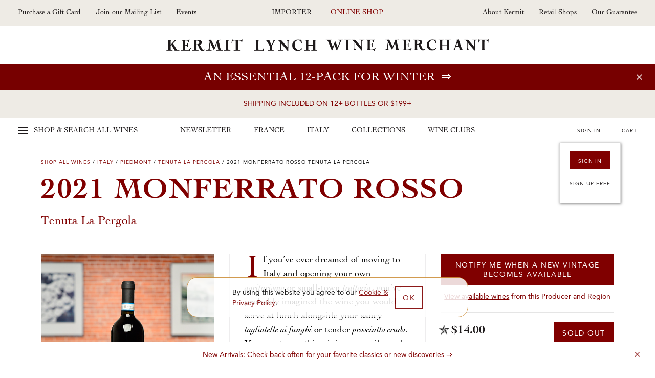

--- FILE ---
content_type: text/html; charset=UTF-8
request_url: https://shop.kermitlynch.com/product/detail/21FTP01
body_size: 32964
content:
<!DOCTYPE html>
<html lang="en-us">
	<head>
		<title>	2021 Monferrato Rosso Tenuta La Pergola - Kermit Lynch Wine Merchant
</title>
		<meta name="description" content="If you’ve ever dreamed of moving to Italy and opening your own agriturismo or small-town trattoria, you’ve probably imagined the wine you would serve at lunch alongside your saucy tagliatelle ai funghi or tender prosciutto crudo. You want something juicy, versatile, and joyous: a red with some good acidity to complement your simple home cooking and just enough tannic spine to stand up to the dishes on your table. It needs to be light and vibrant enough to leave you with postprandial energy. You just might not have known precisely which bottle from which region it would be. Well, here it is: a Piemontese red made mostly from Barbera and its supporting cast of Bonarda, Dolcetto, and Freisa, grown in sand and limestone soils around the picturesque hillside town of Cisterna d’Asti. In contrast to the exalted Baroli made to the south, Tenuta La Pergola specializes in the humbler side of Piedmont’s wine culture, which can be every bit as satisfying. The azienda’s Monferrato Rosso is the quintessential house wine, whether it’s my apartment in the Bay Area or your future casa in Italia. It is the red to always have on hand. - Kermit Lynch Wine Merchant" />
		  
    
  <!-- Google Tag Manager -->
  <script>
    (function(w, d, s, l, i) {
      w[l] = w[l] || [];
      w[l].push({
        'gtm.start': new Date().getTime(),
        event: 'gtm.js'
      });
      var f = d.getElementsByTagName(s)[0],
        j = d.createElement(s),
        dl = l != 'dataLayer' ? '&l=' + l : '';
      j.async = true;
      j.src =
        'https://www.googletagmanager.com/gtm.js?id=' + i + dl;
      f.parentNode.insertBefore(j, f);
    })(window, document, 'script', 'dataLayer', 'GTM-NMNRQK3');
  </script>

	<!-- Global Site Tag (gtag.js) - Google Ads -->
	<script>
		window.dataLayer = window.dataLayer || [];

		function gtag() {
			dataLayer.push(arguments)
		}

		gtag('set', 'allow_ad_personalization_signals', false);
		gtag('js', new Date());
		gtag('config', 'GTM-NMNRQK3');
	</script>

<!-- Global site tag (gtag.js) - Google Ads: 659879159 -->
<script async src="https://www.googletagmanager.com/gtag/js?id=AW-659879159"></script>
<script>
	window.dataLayer = window.dataLayer || [];

	function gtag() {
		dataLayer.push(arguments);
	}

	gtag('js', new Date());
	gtag('config', 'AW-659879159');
</script>
<meta charset="utf-8">
<meta http-equiv="x-ua-compatible" content="ie=edge">
<meta name="author" content="Websites and Wine Ecommerce by Offset - www.offsetpartners.com">
<meta name="viewport" content="width=device-width, initial-scale=1, shrink-to-fit=no, user-scalable=no">

<!--CSS-->
<link rel="stylesheet" href="/resources/css/stylesheet.css?v20260118 23:03.2">
<script src="https://kit.fontawesome.com/a5b1b2cb79.js" crossorigin="anonymous"></script>
<!-- HTML5 shim, for IE6-8 support of HTML5 elements -->
<!--[if lt IE 9]>
<script src="//html5shim.googlecode.com/svn/trunk/html5.js"></script>
<![endif]-->

<!--Shortcut Icons-->
<link rel="shortcut icon" href="//s3.amazonaws.com/efcheckout/kermitlynch/favicon-16280.x-icon?v20260118">
<link rel="icon" href="//s3.amazonaws.com/efcheckout/kermitlynch/favicon-16280.x-icon?v20260118">
<link rel="icon" sizes="16x16 32x32 64x64" href="//s3.amazonaws.com/efcheckout/kermitlynch/favicon-16280.x-icon?v20260118">
<link rel="icon" type="image/png" sizes="32x32" href="//s3.amazonaws.com/efcheckout/kermitlynch/favicon-16280.x-icon?v20260118">
<link rel="icon" type="image/png" sizes="16x16" href="//s3.amazonaws.com/efcheckout/kermitlynch/favicon-16280.x-icon?v20260118">
<link rel="apple-touch-icon" sizes="180x180" href="//s3.amazonaws.com/efcheckout/kermitlynch/favicon-large-76253.png?v20260118">

<!-- Facebook -->
<meta property="og:type" content="website" />
<meta property="og:site_name" content="Kermit Lynch Wine Merchant" />
<meta property="og:url" content="https://shop.kermitlynch.com" />
<meta name="og:title" content=" - Kermit Lynch Wine Merchant" />
<meta name="og:description" content="If you’ve ever dreamed of moving to Italy and opening your own agriturismo or small-town trattoria, you’ve probably imagined the wine you would serve at lunch alongside your saucy tagliatelle ai funghi or tender prosciutto crudo. You want something juicy, versatile, and joyous: a red with some good acidity to complement your simple home cooking and just enough tannic spine to stand up to the dishes on your table. It needs to be light and vibrant enough to leave you with postprandial energy. You just might not have known precisely which bottle from which region it would be. Well, here it is: a Piemontese red made mostly from Barbera and its supporting cast of Bonarda, Dolcetto, and Freisa, grown in sand and limestone soils around the picturesque hillside town of Cisterna d’Asti. In contrast to the exalted Baroli made to the south, Tenuta La Pergola specializes in the humbler side of Piedmont’s wine culture, which can be every bit as satisfying. The azienda’s Monferrato Rosso is the quintessential house wine, whether it’s my apartment in the Bay Area or your future casa in Italia. It is the red to always have on hand. - Kermit Lynch Wine Merchant" />
<meta property="og:image" content="https://s3.amazonaws.com/efcheckout/kermitlynch/social-og-image-49173.jpeg">

<!-- Twitter -->
<meta name="twitter:card" content="summary" />
<meta name="twitter:site" content="https://shop.kermitlynch.com" />
<meta name="twitter:title" content=" - Kermit Lynch Wine Merchant" />
<meta name="twitter:description" content="If you’ve ever dreamed of moving to Italy and opening your own agriturismo or small-town trattoria, you’ve probably imagined the wine you would serve at lunch alongside your saucy tagliatelle ai funghi or tender prosciutto crudo. You want something juicy, versatile, and joyous: a red with some good acidity to complement your simple home cooking and just enough tannic spine to stand up to the dishes on your table. It needs to be light and vibrant enough to leave you with postprandial energy. You just might not have known precisely which bottle from which region it would be. Well, here it is: a Piemontese red made mostly from Barbera and its supporting cast of Bonarda, Dolcetto, and Freisa, grown in sand and limestone soils around the picturesque hillside town of Cisterna d’Asti. In contrast to the exalted Baroli made to the south, Tenuta La Pergola specializes in the humbler side of Piedmont’s wine culture, which can be every bit as satisfying. The azienda’s Monferrato Rosso is the quintessential house wine, whether it’s my apartment in the Bay Area or your future casa in Italia. It is the red to always have on hand. - Kermit Lynch Wine Merchant" />
<meta property="twitter:image" content="https://s3.amazonaws.com/efcheckout/kermitlynch/social-og-image-49173.jpeg" />
		<link rel="canonical" href="https://shop.kermitlynch.com/product/detail/21FTP01/">
	



<!-- Typography -->
  <link rel="stylesheet" href="https://use.typekit.net/pir2vbg.css">
<!--
/**
 * @license
 * MyFonts Webfont Build ID 3460360, 2017-10-04T16:55:57-0400
 * 
 * The fonts listed in this notice are subject to the End User License
 * Agreement(s) entered into by the website owner. All other parties are 
 * explicitly restricted from using the Licensed Webfonts(s).
 * 
 * You may obtain a valid license at the URLs below.
 * 
 * Webfont: CochinLTStd-Italic by Linotype
 * URL: https://www.myfonts.com/fonts/linotype/cochin/italic/
 * Copyright: Copyright &#x00A9; 1989, 2002 Adobe Systems Incorporated.  All Rights
 * Reserved. &#x00A9; 1981, 2002 Heidelberger Druckmaschinen AG. All rights reserved.
 * 
 * Webfont: CochinLTStd by Linotype
 * URL: https://www.myfonts.com/fonts/linotype/cochin/cochin/
 * Copyright: Copyright &#x00A9; 1989, 2002 Adobe Systems Incorporated.  All Rights
 * Reserved. &#x00A9; 1981, 2002 Heidelberger Druckmaschinen AG. All rights reserved.
 * 
 * Webfont: CochinLTStd-Bold by Linotype
 * URL: https://www.myfonts.com/fonts/linotype/cochin/bold/
 * Copyright: Copyright &#x00A9; 1989, 2002 Adobe Systems Incorporated.  All Rights
 * Reserved. &#x00A9; 1981, 2002 Heidelberger Druckmaschinen AG. All rights reserved.
 * 
 * Webfont: CochinLTStd-BoldItalic by Linotype
 * URL: https://www.myfonts.com/fonts/linotype/cochin/bold-italic/
 * Copyright: Copyright &#x00A9; 1989, 2002 Adobe Systems Incorporated.  All Rights
 * Reserved. &#x00A9; 1981, 2002 Heidelberger Druckmaschinen AG. All rights reserved.
 * 
 * Webfont: AvenirLTStd-Heavy by Linotype
 * URL: https://www.myfonts.com/fonts/linotype/avenir/85-heavy/
 * Copyright: Copyright &#x00A9; 1989, 1995, 2002 Adobe Systems Incorporated.  All
 * Rights Reserved. &#x00A9; 1981, 1995, 2002 Heidelberger Druckmaschinen AG. All rights
 * reserved.
 * 
 * Webfont: AvenirLTStd-Medium by Linotype
 * URL: https://www.myfonts.com/fonts/linotype/avenir/65-medium/
 * Copyright: Copyright &#x00A9; 1981 - 2006 Linotype GmbH, www.linotype.com. All rights
 * reserved. Copyright &#x00A9; 1989 - 2002 Adobe Systems Incorporated.  All Rights
 * Reserved.
 * 
 * Webfont: AvenirLTStd-Roman by Linotype
 * URL: https://www.myfonts.com/fonts/linotype/avenir/55-roman/
 * Copyright: Copyright &#x00A9; 1989, 1995, 2002 Adobe Systems Incorporated.  All
 * Rights Reserved. &#x00A9; 1981, 1995, 2002 Heidelberger Druckmaschinen AG. All rights
 * reserved.
 * 
 * 
 * License: https://www.myfonts.com/viewlicense?type=web&buildid=3460360
 * Licensed pageviews: 2,500,000
 * 
 * © 2017 MyFonts Inc
*/

-->

<!-- Facebook Pixel Code -->
<script>
!function(f,b,e,v,n,t,s)
{if(f.fbq)return;n=f.fbq=function(){n.callMethod?
n.callMethod.apply(n,arguments):n.queue.push(arguments)};
if(!f._fbq)f._fbq=n;n.push=n;n.loaded=!0;n.version='2.0';
n.queue=[];t=b.createElement(e);t.async=!0;
t.src=v;s=b.getElementsByTagName(e)[0];
s.parentNode.insertBefore(t,s)}(window,document,'script',
'https://connect.facebook.net/en_US/fbevents.js');
 
fbq('init', '902148536632767');
fbq('track', 'PageView');
</script>
<noscript>
<img height="1" width="1"
src="https://www.facebook.com/tr?id=902148536632767&ev=PageView
&noscript=1"/>
</noscript>
<!-- End Facebook Pixel Code -->



<!-- Swiftype -->
<meta class="swiftype" name="title" data-type="string" content="2021 Monferrato Rosso Tenuta La Pergola" />
<meta class="swiftype" name="url" data-type="enum" content="https://shop.kermitlynch.com/product/detail/21FTP01/" />
<meta class="swiftype" name="price" data-type="float" content="14" />
<meta class="swiftype" name="quantity" data-type="integer" content="0" />
<meta class="swiftype" name="published_at" data-type="date" content="2000-01-01" />
<meta class="swiftype" name="sold_out" data-type="string" content="SOLD OUT"/>
				<meta class="swiftype" name="archived" data-type="string" content="ARCHIVED"/>
		<meta class="swiftype" name="popularity" data-type="integer" content=""/>
	<meta class="swiftype" name="image" data-type="enum" content="//s3.amazonaws.com/efcheckout/kermitlynch/products/Kermit-Lynch-Wine-Merchant-2021-Monferrato-iRossoi-product-image-6922-medium.jpg"/>
	<meta class="swiftype" name="producer" data-type="string" content="Tenuta La Pergola"/>
	<meta class="swiftype" name="blend" data-type="string" content="2021 vintage: 50% Barbera, 18% Dolcetto, 17.5% Bonarda, 11% Freisa, 3.5% Croatina"/>
	<meta class="swiftype" name="country" data-type="string" content="Italy"/>









  <!-- KLAVIYO -->
  <script async type="text/javascript" src="//static.klaviyo.com/onsite/js/klaviyo.js?company_id=RM7MC8"></script>
  </script>
  <script>
    !function(){if(!window.klaviyo){window._klOnsite=window._klOnsite||[];try{window.klaviyo=new Proxy({},{get:function(n,i){return"push"===i?function(){var n;(n=window._klOnsite).push.apply(n,arguments)}:function(){for(var n=arguments.length,o=new Array(n),w=0;w<n;w++)o[w]=arguments[w];var t="function"==typeof o[o.length-1]?o.pop():void 0,e=new Promise((function(n){window._klOnsite.push([i].concat(o,[function(i){t&&t(i),n(i)}]))}));return e}}})}catch(n){window.klaviyo=window.klaviyo||[],window.klaviyo.push=function(){var n;(n=window._klOnsite).push.apply(n,arguments)}}}}();
  </script>

  
      <script type="text/javascript">
            var item = {
        "ProductName": "2021 Monferrato Rosso Tenuta La Pergola",
        "ProductID": "6922",
        "SKU": "21FTP01",
        "Categories": ["2021 Monferrato Rosso Promo", "Fine Wine Bargains March 2024", "House Wines Collection", "August 2024 Chilled Reds", "Year in wine 2023", "Anniversary Sale 2024", "Anniversary Sale — Retail MASTER", "All Available Wines"],
        "Type": "RED",
        "Vintage": "2021",
        "Varietal": "",
        "Winemaker": "Alessandra Bodda",
        "Region": "Piedmont",
        "Appellation": "Monferrato Rosso",
        "BottleSize": "750mL",
        "ImageURL": "//s3.amazonaws.com/efcheckout/kermitlynch/products/Kermit-Lynch-Wine-Merchant-2021-Monferrato-iRossoi-product-image-6922-large.jpg",
        "URL": "https://shop.kermitlynch.com/product/detail/21FTP01/",
        "Brand": "Tenuta La Pergola",
        "Price": 14,
        "CompareAtPrice": 0.00      };

      klaviyo.push(["track", "Viewed Product", item]);

      klaviyo.push(["track", "ViewedItem", {
        "Title": "2021 Monferrato Rosso Tenuta La Pergola",
        "ItemId": "6922",
        "SKU": "21FTP01",
        "Categories": ["2021 Monferrato Rosso Promo", "Fine Wine Bargains March 2024", "House Wines Collection", "August 2024 Chilled Reds", "Year in wine 2023", "Anniversary Sale 2024", "Anniversary Sale — Retail MASTER", "All Available Wines"],
        "ImageUrl": "//s3.amazonaws.com/efcheckout/kermitlynch/products/Kermit-Lynch-Wine-Merchant-2021-Monferrato-iRossoi-product-image-6922-large.jpg",
        "Url": "https://shop.kermitlynch.com/product/detail/21FTP01/",
        "Metadata": {
          "Brand": "Tenuta La Pergola",
          "Price": 14,
          "CompareAtPrice": 0.00        }
      }]);
    </script>
  
  
  
  
  
  
  
  
  
  
  
  
  
  
  
  
  

<!-- <script>
  console.log("product/detail")
</script> -->	</head>
	<body
		class="layout-marketing transparent-top marketing-pages page-product-detail unshippable-cart-modal promotion-on"
	>
		<noscript>
			<p class="text-center text-danger">Please make sure Javascript is enabled in your browser to properly view and interact with our website.</p>
		</noscript>
		<a class="sr-only sr-only-focusable" href="#maincontent">Skip to main content</a>
				<!-- Google Tag Manager (noscript) -->
		<noscript><iframe src="https://www.googletagmanager.com/ns/?id=GTM-NMNRQK3"
		height="0" width="0" style="display:none;visibility:hidden"></iframe></noscript>
		<!-- End Google Tag Manager (noscript) -->
				<div class="bottom-border"></div>
						
	<div class="page-mask"></div>
	<div class="mobile-mask"></div>
			<div id="product-listing-filter"></div>
	
	<!--Desktop-header-->
	<header class="kl-header d-none d-lg-block">
		<div class="top-header">
			<div class="left-header">
<!--				<a href="tel:+1--><!--">--><!--</a>-->
				<!--<a href="tel:+1510-524-1524">510-524-1524</a>-->
				<!-- <a href="/signup/mailinglist/" class="fire-newsletter-modal" data-the-link="/signup/mailinglist/">
					Join our Mailing List
				</a> -->
				<a href="/giftcard/">Purchase a Gift Card</a>
				<a href="/signup/">
					Join our Mailing List
				</a>
								<a href="https://kermitlynch.com/events?utm_source=shop&utm_medium=header&utm_campaign=events&" target="_blank" class="d-none d-xl-inline-block" title="Events">Events</a>
			</div>

			<div class="center-header">
				<a href="https://www.kermitlynch.com/">Importer</a>
				|
				<a href="/" class="current">Online Shop</a>
			</div>

			<div class="right-header">
				<a href="/about-kermit/">About Kermit</a>
				<a href="/retail-shops/">Retail Shops</a>
				<a href="/our-guarantee/">Our Guarantee</a>
			</div>
		</div>
		<div class="logo-area"><a href="/">Kermit Lynch Wine Merchant</a></div>
	</header>

	<div class="sticky-top main-navigation-container">

						<style>
      .promotion-on .main-navigation-container .promotion,
      .promotion-on .main-navigation-container .promotion a,
      .promotion-on .main-navigation-container .promotion .close-small-promo,
      .promotion-on .main-navigation-container .promotion .close-small-promo i
      {
				background-color: #770000 !important;color: #ffffff !important;  transition: all 0.3s ease-in-out !important;
      }

      .promotion-on .main-navigation-container .promotion:hover,
      .promotion-on .main-navigation-container .promotion:hover a,
      .promotion-on .main-navigation-container .promotion:hover .close-small-promo i,
      .promotion-on .main-navigation-container .promotion:hover .close-small-promo,
      .promotion-on .main-navigation-container .promotion .close-small-promo:hover i {
      background-color: #c89999 !important; color: #770000 !important;       }
		</style>
		<input type="hidden" id="currentPromotionID" value="promotion11111" />
		<div class="promotion" id="promotion11111">
			<a class="promo" href="/product/detail/SAMPKL261/">An essential 12-pack for winter </a>
			<span class="close-small-promo"><i class="fal fa-times"></i></span>
		</div>
	
					<div class="sip-promo">
				<a class="super-nav-trigger" href="#">
					SHIPPING INCLUDED ON 12+ BOTTLES OR $199+				</a>
			</div>
		
		<div class="main-nav d-none d-lg-block">
			<div class="main-top-nav">
				<a href="/" class="super-nav-trigger">
					<span class="hamburger">
						<span></span>
						<span></span>
						<span></span>
					</span>
					<span class="d-none d-xl-inline-block">Shop &amp; Search</span>
					All Wines
				</a>

				<div class="text-center nav-categories">
					<a href="/newsletter/">Newsletter</a>
					<a href="/france/">France</a>
					<a href="/italy/">Italy</a>
					<a href="/collections/">Collections</a>
					<a href="/wine-clubs/">Wine Clubs</a>
				</div>

				<div class="ext-right cart-stuff">
											<span class="show-reminder">
							<a href="/login/" class="login-link">Sign In</a>
							<div class="login-reminder">
								<a href="/login/" class="login-link site-button">Sign In</a>
								<a href="/signup/">Sign Up Free</a>
							</div>
						</span>
					
					<a href="/cart/">
						<span id="cartcountKL"></span>
						Cart
					</a>
				</div>
			</div>

			<div class="super-nav" tabindex="-1" aria-hidden="true">
				<div class="mega-row row">
	<div class="mega-column mega-left">
		<ul role="tablist" class="tab-madness nav nav-tabs" id="megaTabs">
			<li role="presentation" class="mad-tab">
				<a href="#newArrivals" aria-controls="New Arrivals" role="tab" data-toggle="tab">New Arrivals</a>
			</li>
			<li role="presentation" class="mad-tab">
				<a href="#allWines" aria-controls="All Wines" role="tab" data-toggle="tab" class="active">All Wines</a>
			</li>
			<li role="presentation" class="mad-tab">
				<a href="#producers" aria-controls="Producers" role="tab" data-toggle="tab" class="show-producers-nav show-letters">Producers</a>
				<div class="more-tabs letters">
					<a href="#" class="selected default-producers show-letters" data-the-producers="/producers/a,b,c,d,e,f/">A-F</a>
					<a href="#" class="show-letters" data-the-producers="/producers/g,h,i,j,k,l,m/">G-M</a>
					<a href="#" class="show-letters" data-the-producers="/producers/n,o,p,q,r,s,t,u,v,w,x,y,z/">N-Z</a>
				</div>
			</li>
		</ul>
	</div>
	<div class="mega-column mega-right">
		<label for="superSearch" class="sr-only">Search our fine selection of wines</label>
		<input
			id="superSearch"
			class="st-default-search-input search-input"
			type="text"
			placeholder="Search our fine selection of wines"
			autofocus=""
			autocomplete="off"
			autocorrect="off"
			autocapitalize="off"
		/>
		<div class="tab-content">
			<div role="tabpanel" class="tab-pane" id="newArrivals">
				<div class="mega-text-area">
					<a href="/collection/new-arrivals/" class="all-new">View all new arrivals ⇒</a>
					<div class="row new-arrival-row">
													<div class="col-sm-3 wine-item">
								<a href="/product/detail/23FJV07/">
									<img src="//s3.amazonaws.com/efcheckout/kermitlynch/products/Kermit-Lynch-Wine-Merchant-2023-Santenay-em1er-Cru-Blancem-Le-Beaurepaire-product-image-11001-large.jpg" align="left" alt="2023 Santenay <em>Blanc 1er Cru </em> “Le Beaurepaire”">
									<div class="text">
										<h5>
											2023 Santenay <em>Blanc 1er Cru </em> “Le Beaurepaire”											<small>Jean-Marc Vincent</small>
										</h5>
																					<p>
												France												 &nbsp;|&nbsp; Burgundy											</p>
																				<p class="thumb-price">$170</p>
									</div>
								</a>
							</div>
													<div class="col-sm-3 wine-item">
								<a href="/product/detail/24FPU01/">
									<img src="//s3.amazonaws.com/efcheckout/kermitlynch/products/Kermit-Lynch-Wine-Merchant-2024-Pigato-Vigneto-Ca-da-Rena-product-image-11433-large.jpg" align="left" alt="2024 Pigato “Vigneto Ca da Rena”">
									<div class="text">
										<h5>
											2024 Pigato “Vigneto Ca da Rena”											<small>Punta Crena</small>
										</h5>
																					<p>
												Italy												 &nbsp;|&nbsp; Liguria											</p>
																				<p class="thumb-price">$34</p>
									</div>
								</a>
							</div>
													<div class="col-sm-3 wine-item">
								<a href="/product/detail/23FVV02/">
									<img src="//s3.amazonaws.com/efcheckout/kermitlynch/products/Kermit-Lynch-Wine-Merchant-2023-Etna-iRossoi-Sciare-Vive-product-image-11516-large.jpg" align="left" alt="2023 Etna <i>Rosso</i> “Sciare Vive”">
									<div class="text">
										<h5>
											2023 Etna <i>Rosso</i> “Sciare Vive”											<small>Vigneti Vecchio</small>
										</h5>
																					<p>
												Italy												 &nbsp;|&nbsp; Sicily											</p>
																				<p class="thumb-price">$36</p>
									</div>
								</a>
							</div>
													<div class="col-sm-3 wine-item">
								<a href="/product/detail/22FLG04/">
									<img src="//s3.amazonaws.com/efcheckout/kermitlynch/products/Kermit-Lynch-Wine-Merchant-2022-Colli-Trevigiani-Verdiso-iFrizzantei-Sui-Lieviti-Erti-product-image-11521-large.jpg" align="left" alt="2022 Colli Trevigiani Verdiso <i>Frizzante</i> “Sui Lieviti Erti”">
									<div class="text">
										<h5>
											2022 Colli Trevigiani Verdiso <i>Frizzante</i> “Sui Lieviti Erti”											<small>Gregoletto</small>
										</h5>
																					<p>
												Italy												 &nbsp;|&nbsp; Veneto											</p>
																				<p class="thumb-price">$23</p>
									</div>
								</a>
							</div>
													<div class="col-sm-3 wine-item">
								<a href="/product/detail/23FLI20/">
									<img src="//s3.amazonaws.com/efcheckout/kermitlynch/products/Kermit-Lynch-Wine-Merchant-2023-le-de-Beaut-Biancu-Gentile-LAltru-Biancu-product-image-11454-large.jpg" align="left" alt="2023 Île de Beauté Biancu Gentile “L’Altru Biancu”">
									<div class="text">
										<h5>
											2023 Île de Beauté Biancu Gentile “L’Altru Biancu”											<small>Yves Leccia</small>
										</h5>
																					<p>
												France												 &nbsp;|&nbsp; Corsica											</p>
																				<p class="thumb-price">$45</p>
									</div>
								</a>
							</div>
													<div class="col-sm-3 wine-item">
								<a href="/product/detail/23FJV01/">
									<img src="//s3.amazonaws.com/efcheckout/kermitlynch/products/Kermit-Lynch-Wine-Merchant-2023-AuxeyDuresses-emBlancem-Les-Hauts-product-image-10998-large.jpg" align="left" alt="2023 Auxey-Duresses <em>Blanc</em> “Les Hautés”">
									<div class="text">
										<h5>
											2023 Auxey-Duresses <em>Blanc</em> “Les Hautés”											<small>Jean-Marc Vincent</small>
										</h5>
																					<p>
												France												 &nbsp;|&nbsp; Burgundy											</p>
																				<p class="thumb-price">$170</p>
									</div>
								</a>
							</div>
													<div class="col-sm-3 wine-item">
								<a href="/product/detail/23FJV02/">
									<img src="//s3.amazonaws.com/efcheckout/kermitlynch/products/Kermit-Lynch-Wine-Merchant-2023-Santenay-iRouge-1er-Crui-Les-Gravires-product-image-11005-large.jpg" align="left" alt="2023 Santenay <i>Rouge 1er Cru</i> “Les Gravières”">
									<div class="text">
										<h5>
											2023 Santenay <i>Rouge 1er Cru</i> “Les Gravières”											<small>Jean-Marc Vincent</small>
										</h5>
																					<p>
												France												 &nbsp;|&nbsp; Burgundy											</p>
																				<p class="thumb-price">$190</p>
									</div>
								</a>
							</div>
													<div class="col-sm-3 wine-item">
								<a href="/product/detail/24FBP01/">
									<img src="//s3.amazonaws.com/efcheckout/kermitlynch/products/Kermit-Lynch-Wine-Merchant-2024-Dolcetto-dAlba-La-Costa-product-image-11513-large.jpg" align="left" alt="2024 Dolcetto d’Alba “La Costa”">
									<div class="text">
										<h5>
											2024 Dolcetto d’Alba “La Costa”											<small>Piero Benevelli</small>
										</h5>
																					<p>
												Italy												 &nbsp;|&nbsp; Piedmont											</p>
																				<p class="thumb-price">$22</p>
									</div>
								</a>
							</div>
													<div class="col-sm-3 wine-item">
								<a href="/product/detail/23FMA02/">
									<img src="//s3.amazonaws.com/efcheckout/kermitlynch/products/Kermit-Lynch-Wine-Merchant-2023-SaintJoseph-iRougei-product-image-11492-large.jpg" align="left" alt="2023 Saint-Joseph <i>Rouge</i>">
									<div class="text">
										<h5>
											2023 Saint-Joseph <i>Rouge</i>											<small>Domaine Jean-Claude Marsanne</small>
										</h5>
																					<p>
												France												 &nbsp;|&nbsp; Northern Rhône											</p>
																				<p class="thumb-price">$54</p>
									</div>
								</a>
							</div>
													<div class="col-sm-3 wine-item">
								<a href="/product/detail/22FGC01/">
									<img src="//s3.amazonaws.com/efcheckout/kermitlynch/products/Kermit-Lynch-Wine-Merchant-2022-Patrimonio-iRougei-Cru-Des-Agriate-product-image-11178-large.jpg" align="left" alt="2022 Patrimonio <i>Rouge</i> “Cru Des Agriate”">
									<div class="text">
										<h5>
											2022 Patrimonio <i>Rouge</i> “Cru Des Agriate”											<small>Domaine Giacometti</small>
										</h5>
																					<p>
												France												 &nbsp;|&nbsp; Corsica											</p>
																				<p class="thumb-price">$27</p>
									</div>
								</a>
							</div>
													<div class="col-sm-3 wine-item">
								<a href="/product/detail/23FLR13/">
									<img src="//s3.amazonaws.com/efcheckout/kermitlynch/products/Kermit-Lynch-Wine-Merchant-2023-SaintAubin-em1er-Cruem-Sous-Roche-Dumay-product-image-10744-large.jpg" align="left" alt="2023 Saint-Aubin <em>1er Cru</em> “Sous Roche Dumay”">
									<div class="text">
										<h5>
											2023 Saint-Aubin <em>1er Cru</em> “Sous Roche Dumay”											<small>Domaine Larue</small>
										</h5>
																					<p>
												France												 &nbsp;|&nbsp; Burgundy											</p>
																				<p class="thumb-price">$74</p>
									</div>
								</a>
							</div>
													<div class="col-sm-3 wine-item">
								<a href="/product/detail/24FLE05/">
									<img src="//s3.amazonaws.com/efcheckout/kermitlynch/products/Kermit-Lynch-Wine-Merchant-2024-Gigondas-product-image-11508-large.jpg" align="left" alt="2024 Gigondas">
									<div class="text">
										<h5>
											2024 Gigondas											<small>Domaine de Durban</small>
										</h5>
																					<p>
												France												 &nbsp;|&nbsp; Southern Rhône											</p>
																				<p class="thumb-price">$34</p>
									</div>
								</a>
							</div>
											</div>
				</div>
			</div>
			<div role="tabpanel" class="tab-pane active" id="allWines">
				<div class="row mega-row">
					<div class="tab-panel-left">
						<div class="mega-text-area">
							<div class="wines-nav">
								<div class="row">
									<div class="col-md-3">
										<div class="nav-category">
											<h4 class="bold">France</h4>
											<a href="/wines/country:France/">View all French Wines</a>
											<a href="/wines/country:France/region:Alsace/">Alsace</a>
											<a href="/wines/country:France/region:Beaujolais/">Beaujolais</a>
											<a href="/wines/country:France/region:Bordeaux/">Bordeaux</a>
											<a href="/wines/country:France/region:Burgundy/">Burgundy</a>
											<a href="/wines/country:France/region:Champagne/">Champagne</a>
											<a href="/wines/country:France/region:Corsica/">Corsica</a>
											<a href="/wines/country:France/region:Jura/">Jura</a>
											<a href="/wines/country:France/region:Languedoc-Roussillon/">Languedoc-Roussillon</a>
											<a href="/wines/country:France/region:Loire/">Loire</a>
											<a href="/wines/country:France/region:Northern Rhône/">Northern Rhône</a>
											<a href="/wines/country:France/region:Provence/">Provence</a>
											<a href="/wines/country:France/region:Savoie, Bugey, Hautes-Alpes/">Savoie, Bugey, Hautes-Alpes</a>
											<a href="/wines/country:France/region:Southern Rhône/">Southern Rhône</a>
											<a href="/wines/country:France/region:Southwest/">Southwest</a>
										</div>
									</div>
									<div class="col-md-3">
										<div class="nav-category">
											<h4 class="bold">Italy</h4>
											<a href="/wines/country:Italy/">View all Italian Wines</a>
											<a href="/wines/country:Italy/region:Alto Adige/">Alto Adige</a>
											<a href="/wines/country:Italy/region:Campania/">Campania</a>
											<a href="/wines/country:Italy/region:Emilia-Romagna/">Emilia-Romagna</a>
											<a href="/wines/country:Italy/region:Friuli/">Friuli</a>
											<a href="/wines/country:Italy/region:Liguria/">Liguria</a>
											<a href="/wines/country:Italy/region:Lombardy/">Lombardy</a>
											<a href="/wines/country:Italy/region:Le Marche/">Le Marche</a>
											<a href="/wines/country:Italy/region:Molise/">Molise</a>
											<a href="/wines/country:Italy/region:Piedmont/">Piedmont</a>
											<a href="/wines/country:Italy/region:Puglia/">Puglia</a>
											<a href="/wines/country:Italy/region:Sardinia/">Sardinia</a>
											<a href="/wines/country:Italy/region:Sicily/">Sicily</a>
											<a href="/wines/country:Italy/region:Tuscany/">Tuscany</a>
											<a href="/wines/country:Italy/region:Valle d'Aosta/">Valle d'Aosta</a>
											<a href="/wines/country:Italy/region:Veneto/">Veneto</a>
										</div>
									</div>
									<div class="col-md-3">
										<div class="nav-category top">
											<h4 class="bold">Wine Type</h4>
											<a href="/wines/wine_type:RED/">Red</a>
											<a href="/wines/wine_type:ROSE/">Rosé</a>
											<a href="/wines/wine_type:WHITE/">White</a>
											<a href="/wines/wine_type:SPARKLING/">Sparkling</a>
											<a href="/wines/wine_type:DESSERT/">Dessert</a>
											<a href="/wines/wine_type:MERCHANDISE/">Merchandise</a>
											<a href="/wines/wine_type:GROCERY/">Grocery</a>
											<a href="/wines/wine_type:SAMPLER/">Sampler Packs</a>
											<a href="/wines/wine_type:BOOKS/">Books</a>
											<a href="/wines/wine_type:OTHER/">Other</a>
											<a href="/giftcards/">Gift Cards</a>
										</div>
									</div>
									<div class="col-md-3">
										<div class="nav-category">
											<h4 class="bold">Price Range</h4>
											<a href="/wines/price:100-10000/country:France,Italy/">$100+</a>
											<a href="/wines/price:51-100/country:France,Italy/">$51-$100</a>
											<a href="/wines/price:41-50/country:France,Italy/">$41-$50</a>
											<a href="/wines/price:31-40/country:France,Italy/">$31-$40</a>
											<a href="/wines/price:21-30/country:France,Italy/">$21-$30</a>
											<a href="/wines/price:0-20/country:France,Italy/">Under $20</a>
										</div>
									</div>
								</div>
							</div>
						</div>
					</div>
					<div class="current-promotion pl-0">
						<div class="cp-inner">
							<h4>Our Current Promotion</h4>
              <img
                src="//s3.amazonaws.com/efcheckout/kermitlynch/content/Kermit-Lynch-Wine-Merchant-Gift-Cards-promotion_image_img_1-18163-medium.png"
                alt="Gift card image"
              />
              <a href="/giftcard/">
                <h1>
                  Gift Cards                </h1>
                <p>
                  Purchase a Gift Card &rArr;
                </p>
              </a>
						</div>
					</div>
				</div>
			</div>	
			<div role="tabpanel" class="tab-pane" id="producers">
				<div class="row mega-row">
					<div class="tab-panel-left">
						<div class="mega-text-area">
							<div class="producers-nav"></div>
						</div>
					</div>
					<div class="current-promotion">
						<div class="cp-inner">
							<h4>Our Featured Producer</h4>
							<img
								src="//s3.amazonaws.com/efcheckout/kermitlynch/content/Kermit-Lynch-Wine-Merchant-Risk-and-Transcendent-Reward-Quintarelli-promotion_image_img_1-15357-medium.webp"
								alt="Quintarelli’s vines"
							/>
							<a href="/newsletter-article/quintarelli-2025/?utm_source=MegaNav&utm_medium=OurFeaturedProducer&utm_campaign=Quintarelli">
								<h1>
									Risk and Transcendent Reward: Quintarelli								</h1>
								<p>
									All good wine is the result of extraordinary transformation, but there is arguably no vinous alchemy more singular and spellbinding than the appassimento winemaking of azienda Giuseppe Quintarelli, just east of Lake Garda… &rArr;
								</p>
							</a>
						</div>
					</div>
				</div>
			</div>	
		</div>
	</div>
</div>			</div>
		</div>

		<!-- Slide Modal Desktop -->
		<div class="kl-slide-modal">
			<a href="#" class="close-slide-modal">Close</a>
			<!-- Cart -->
			<div class="cart-modal kl-slide-inner"></div>
			<!-- Login -->
			<div class="login-modal kl-slide-inner">
				<h2 class="login-sign-in">Sign In</h2>
				<h2 class="favorites">Please sign in to add this to your favorites</h2>
				<form class="general-form general-login-form" action="login/" method="post">
	<div class="form-group">
		<div class="controls">
		<label for="login_email">Email</label>
			<input class="form-control" type="email" id="login_email" name="auth[username]" autofocus="autofocus" placeholder="Email Address">
		</div>
	</div>
	<div class="form-group">
		<div class="controls">
			<label for="login_password">Password</label>
			<input class="form-control" type="password" id="login_password" name="auth[password]" placeholder="Password">
		</div>
	</div>
	<button class="site-button full-width side-slide-login" type="submit">Sign In</button>
			<input type='hidden' name='auth[redirect]' value='https://shop.kermitlynch.com/product/detail/21FTP01' />
	</form>
				<em>
					<p class="ajax-login-message mt-3"></p>
				</em>
				<a href="/password/forgot/" class="forgot-password">Forgot your password?</a>
				<h2>Not a Member?</h2>
				<a href="/signup/" class="site-button inverse">Sign Up Free</a>
			</div>
		</div>
	<div class="kl-slide-modal-mask"></div>
	</div>

	<!--Mobile header-->
<header class="header-mobile">
	<div class="mobile-header-top-links">
		<a class="px-2" href="https://www.kermitlynch.com/">Importer</a>
		<a href="/" class="px-2 current">Online Shop</a>
	</div>
	<div class="mobile-header-top">
		<a href="#" class="hamburger mobile-burger" id="mobileBurger"><span class="sr-only">Toggle Navigation</span></a>
		<a href="/" class="logo-mobile">Kermit Lynch Wine Merchant</a>
		<a href="/cart/" class="mobile-cart">
			<span id="cartcountMobile"></span>
			<img src="/resources/img/nav-mobile/cart.png" alt="Your Cart"/>	
		</a>
	</div>
</header>
<div class="super-search d-block d-lg-none">
	<label class="sr-only" for="superSearch4">Search our Fine selection of wines</label>
	<input id="superSearch4" type="text" class="st-default-search-input" placeholder="Search our fine selection of wines"/>
</div>
<div class="mobile-nav" aria-hidden="true" tabindex="-1">
	<div class="mobile-nav-panel panel-main">
		<a href="/" class="major-link">Home</a>
		<a href="/" class="major-link panel-trigger carrot top" data-the-panel=".panel-all-wines">Shop All Wines</a>
		<div class="category-links">
			<a href="/newsletter/" class="major-link">Newsletter</a>
			<a href="/france/" class="major-link">France</a>
			<a href="/italy/" class="major-link">Italy</a>
			<a href="/collections/" class="major-link">Collections</a>
			<a href="/wine-clubs/" class="major-link">Wine Clubs</a>
		</div>
		<div class="more-links">
			<a href="/about-kermit/">About Kermit</a>
			<a href="/berkeley-shop/">Berkeley Shop</a>
			<a href="/our-guarantee/">Our Guarantee</a>
							<a href="/signup/">Join our Mailing List</a>
				<!-- <a href="/signup/mailinglist" class="fire-newsletter-modal" data-the-link="/signup/mailinglist">Join our Mailing List</a> -->
						<a href="tel:15105241524">Give us a Call: 5105241524</a>
			<a href="/invites/">Invite Friends, Earn $20</a>
			<a href="/giftcard/">Purchase a Gift Card</a>
		</div>
					<h4 class="pt-2"><a href="/login/">Sign In</a></h4>
			<br><br><br>
			</div>

	<div class="mobile-nav-panel panel-all-wines">
		<a href="/" class="major-link close-this-panel carrot reverse" data-this-panel=".panel-all-wines">Main Menu</a>
		<div class="all-wines">
			<a href="/wines/" class="black p-0"><p>Shop All Wines</p></a>
			<a href="/" class="major-link panel-trigger carrot" data-the-panel=".panel-producers">Producer</a>
			<a href="/" class="major-link panel-trigger carrot" data-the-panel=".panel-france">France</a>
			<a href="/" class="major-link panel-trigger carrot" data-the-panel=".panel-italy">Italy</a>
			<a href="/" class="major-link panel-trigger carrot" data-the-panel=".panel-wine-type">Wine Type</a>
			<a href="/" class="major-link panel-trigger carrot" data-the-panel=".panel-price-range">Price Range</a>
			<a href="/" class="major-link panel-trigger carrot" data-the-panel=".panel-farming-type">Farming Type</a>
			<a href="/" class="major-link panel-trigger carrot" data-the-panel=".panel-vintage">Vintage</a>
		</div>
			</div>
	
	<div class="mobile-nav-panel panel-producers">
		<a href="/" class="major-link close-this-panel carrot reverse" data-this-panel=".panel-producers" data-target-panel=".panel-all-wines">Shop All Wines</a>
		<div class="all-wines">
			<p>Producers</p>
			<div class="all-wines mobile-producers">
				<a href="#" data-the-producers="/producers/a,b/" class="major-link panel-trigger carrot default-producers" data-the-panel=".panel-producer-letter">A-B</a>
				<a href="#" data-the-producers="/producers/c,d,e,f/" class="major-link panel-trigger carrot" data-the-panel=".panel-producer-letter">C-F</a>
				<a href="#" data-the-producers="/producers/g,h,i,j/" class="major-link panel-trigger carrot" data-the-panel=".panel-producer-letter">G-J</a>
				<a href="#" data-the-producers="/producers/k,l,m/" class="major-link panel-trigger carrot" data-the-panel=".panel-producer-letter">K-M</a>
				<a href="#" data-the-producers="/producers/n,o,p,q,r,s/" class="major-link panel-trigger carrot" data-the-panel=".panel-producer-letter">N-S</a>
				<a href="#" data-the-producers="/producers/t,u,v,w,x,y,z/" class="major-link panel-trigger carrot" data-the-panel=".panel-producer-letter">T-Z</a>
			</div>
		</div>
	</div>
	<div class="mobile-nav-panel panel-producer-letter">
		<a href="/" class="major-link close-this-panel carrot reverse" data-this-panel=".panel-producer-letter" data-target-panel=".panel-producers">Producers</a>
		<div class="all-wines">
			<p>Producers</p>
			<div class="sub-links producer-area">

			</div>
		</div>
	</div>
	<div class="mobile-nav-panel panel-france">
		<a href="/" class="major-link close-this-panel carrot reverse" data-this-panel=".panel-france" data-target-panel=".panel-all-wines">Shop All Wines</a>
		<div class="all-wines">
			<p>France</p>
			<div class="sub-links">
				<a href="/wines/country:France/">View all Wines</a>
				<a href="/wines/country:France/region:Alsace/">Alsace</a>
				<a href="/wines/country:France/region:Beaujolais/">Beaujolais</a>
				<a href="/wines/country:France/region:Bordeaux/">Bordeaux</a>
				<a href="/wines/country:France/region:Burgundy/">Burgundy</a>
				<a href="/wines/country:France/region:Champagne/">Champagne</a>
				<a href="/wines/country:France/region:Corsica/">Corsica</a>
				<a href="/wines/country:France/region:Jura/">Jura</a>
				<a href="/wines/country:France/region:Languedoc-Roussillon/">Languedoc-Roussillon</a>
				<a href="/wines/country:France/region:Loire/">Loire</a>
				<a href="/wines/country:France/region:Northern Rhône/">Northern Rhône</a>
				<a href="/wines/country:France/region:Provence/">Provence</a>
				<a href="/wines/country:France/region:Savoie, Bugey, Hautes-Alpes/">Savoie, Bugey, Hautes-Alpes</a>
				<a href="/wines/country:France/region:Southern Rhône/">Southern Rhône</a>
				<a href="/wines/country:France/region:Southwest/">Southwest</a>
			</div>
		</div>
	</div>
	<div class="mobile-nav-panel panel-italy">
		<a href="/" class="major-link close-this-panel carrot reverse" data-this-panel=".panel-italy" data-target-panel=".panel-all-wines">Shop All Wines</a>
		<div class="all-wines">
			<p>Italy</p>
			<div class="sub-links">
				<a href="/wines/country:Italy/">View all Wines</a>
				<a href="/wines/country:Italy/region:Alto Adige/">Alto Adige</a>
				<a href="/wines/country:Italy/region:Campania/">Campania</a>
				<a href="/wines/country:Italy/region:Emilia-Romagna/">Emilia-Romagna</a>
				<a href="/wines/country:Italy/region:Friuli/">Friuli</a>
				<a href="/wines/country:Italy/region:Liguria/">Liguria</a>
				<a href="/wines/country:Italy/region:Lombardy/">Lombardy</a>
				<a href="/wines/country:Italy/region:Le Marche/">Le Marche</a>
				<a href="/wines/country:Italy/region:Molise/">Molise</a>
				<a href="/wines/country:Italy/region:Piedmont/">Piedmont</a>
				<a href="/wines/country:Italy/region:Puglia/">Puglia</a>
				<a href="/wines/country:Italy/region:Sardinia/">Sardinia</a>
				<a href="/wines/country:Italy/region:Sicily/">Sicily</a>
				<a href="/wines/country:Italy/region:Tuscany/">Tuscany</a>
				<a href="/wines/country:Italy/region:Valle d'Aosta/">Valle d'Aosta</a>
				<a href="/wines/country:Italy/region:Veneto/">Veneto</a>
			</div>
		</div>
	</div>
	<div class="mobile-nav-panel panel-wine-type">
		<a href="/" class="major-link close-this-panel carrot reverse" data-this-panel=".panel-wine-type"
		   data-target-panel=".panel-all-wines">Shop All Wines</a>
		<div class="all-wines">
			<p>Wine Type</p>
			<div class="sub-links">
				<a href="/wines/wine_type:RED/">Red</a>
				<a href="/wines/wine_type:ROSE/">Rosé</a>
				<a href="/wines/wine_type:WHITE/">White</a>
				<a href="/wines/wine_type:SPARKLING/">Sparkling</a>
				<a href="/wines/wine_type:DESSERT/">Dessert</a>
				<a href="/wines/wine_type:MERCHANDISE/">Merchandise</a>
				<a href="/wines/wine_type:GROCERY/">Grocery</a>
				<a href="/wines/wine_type:SAMPLER/">Sampler Packs</a>
				<a href="/wines/wine_type:BOOKS/">Books</a>
				<a href="/wines/wine_type:OTHER/">Other</a>
			</div>
		</div>
	</div>
	<div class="mobile-nav-panel panel-vintage">
		<a href="/" class="major-link close-this-panel carrot reverse" data-this-panel=".panel-vintage"
		   data-target-panel=".panel-all-wines">Shop All Wines</a>
		<div class="all-wines">
			<p>Vintage</p>
			<div class="sub-links">
				<a href="/wines/vintage:NV/">NV</a>
				<a href="/wines/vintage:2020/">2022</a>
				<a href="/wines/vintage:2020/">2021</a>
				<a href="/wines/vintage:2020/">2020</a>
				<a href="/wines/vintage:2019/">2019</a>
				<a href="/wines/vintage:2018/">2018</a>
				<a href="/wines/vintage:2017/">2017</a>
				<a href="/wines/vintage:2016/">2016</a>
				<a href="/wines/vintage:2015/">2015</a>
				<a href="/wines/vintage:2014/">2014</a>
				<a href="/wines/vintage:2013/">2013</a>
				<a href="/wines/vintage:2012/">2012</a>
				<a href="/wines/vintage:2011/">2011</a>
				<a href="/wines/vintage:2000,2001,2002,2003,2004,2005,2006,2007,2008,2009,2010/">2000-2010</a>
				<a href="/wines/vintage:1990,1991,1992,1993,1994,1995,1996,1997,1998,1999/">1990s</a>
			</div>
		</div>
	</div>
	<div class="mobile-nav-panel panel-price-range">
		<a href="/" class="major-link close-this-panel carrot reverse" data-this-panel=".panel-price-range" data-target-panel=".panel-all-wines">Shop All Wines</a>
		<div class="all-wines">
			<p>Price Range</p>
			<div class="sub-links">
				<a href="/wines/price:100-10000/country:France,Italy/">$100+</a>
				<a href="/wines/price:51-100/country:France,Italy/">$51-$100</a>
				<a href="/wines/price:41-50/country:France,Italy/">$41-$50</a>
				<a href="/wines/price:31-40/country:France,Italy/">$31-$40</a>
				<a href="/wines/price:21-30/country:France,Italy/">$21-$30</a>
				<a href="/wines/price:0-20/country:France,Italy/">Under $20</a>
			</div>
		</div>
	</div>
	<div class="mobile-nav-panel panel-farming-type">
		<a href="/" class="major-link close-this-panel carrot reverse" data-this-panel=".panel-farming-type" data-target-panel=".panel-all-wines">Shop All Wines</a>
		<div class="all-wines">
			<p>Farming Type</p>
			<div class="sub-links">
				<a href="/wines/farming_type:Biodynamic (certified)/">Biodynamic (certified)</a>
				<a href="/wines/farming_type:Biodynamic (practicing)/">Biodynamic (practicing)</a>
				<a href="/wines/farming_type:Lutte Raisonnée/">Lutte Raisonnée</a>
				<a href="/wines/farming_type:Organic (certified)/">Organic (certified)</a>
				<a href="/wines/farming_type:Organic (practicing)/">Organic (practicing)</a>
				<a href="/wines/farming_type:Sustainable/">Sustainable</a>
				<a href="/wines/farming_type:Traditional/">Traditional</a>
			</div>
		</div>
	</div>
</div>		<span id="maincontent">
			<article>
				
<div data-swiftype-index='false'>
<!-- Notify Me Modal -->
<div class="modal fade kl-modal" id="notifyMe" tabindex="-1" aria-hidden="true">
	<div class="modal-dialog modal-lg">
		<div class="modal-content">

			<div class="modal-header">
				<br><br>
				<h2 class="text-center"><br><br>Notify me</h2>
				<button type="button" class="close" data-dismiss="modal" aria-label="Close" style="top: 22px !important;">
					<span aria-hidden="true">&times;</span>
				</button>
			</div>
			<div class="modal-body px-3 px-lg-4">
				<div class="load-area1">
					<form
						accept-charset="UTF-8"
						action="https://usebasin.com/f/229898f2a657"
						enctype="multipart/form-data"
						method="POST"
						class="general-form needs-validation"
						id="notify_me_email"
						novalidate
					>
						<p class="text-center smaller">Fill out your info and we will notify you when the <strong>2021 Monferrato Rosso Tenuta La Pergola</strong> is back in stock or when a new vintage becomes available.</p>
						<input type="hidden" id="product" name="product" value="2021 Monferrato Rosso Tenuta La Pergola" required>
						<input type="hidden" id="sku" name="sku" value="21FTP01" required>
						<div class="form-group">
							<div class="controls">
								<label for="notify_first_name">First Name *</label>
								<input type="text" id="notify_first_name" name="first_name" value=""
								       required>
								<div class="invalid-feedback">Required</div>
							</div>
						</div>
						<div class="form-group">
							<div class="controls">
								<label for="notify_last_name">Last Name *</label>
								<input type="text" id="notify_last_name" name="last_name"
								       value="" required>
								<div class="invalid-feedback">Required</div>
							</div>
						</div>
						<div class="form-group">
							<div class="controls">
								<label for="notify_email">Email *</label>
								<input type="email" id="notify_email" name="email" value=""
								       required>
								<div class="invalid-feedback">Required</div>
							</div>
						</div>
						<div class="form-group">
							<label for="notify_state">State <span class="required">*</span></label>
							<div class="controls">
								<select name="state" id="notify_state" required>
									<option value="" selected="selected">Select...</option>
									<option value="AL">Alabama</option>
									<option value="AK">Alaska</option>
									<option value="AZ">Arizona</option>
									<option value="AR">Arkansas</option>
									<option value="CA">California</option>
									<option value="CO">Colorado</option>
									<option value="CT">Connecticut</option>
									<option value="DE">Delaware</option>
									<option value="DC">District Of Columbia</option>
									<option value="FL">Florida</option>
									<option value="GA">Georgia</option>
									<option value="HI">Hawaii</option>
									<option value="ID">Idaho</option>
									<option value="IL">Illinois</option>
									<option value="IN">Indiana</option>
									<option value="IA">Iowa</option>
									<option value="KS">Kansas</option>
									<option value="KY">Kentucky</option>
									<option value="LA">Louisiana</option>
									<option value="ME">Maine</option>
									<option value="MD">Maryland</option>
									<option value="MA">Massachusetts</option>
									<option value="MI">Michigan</option>
									<option value="MN">Minnesota</option>
									<option value="MS">Mississippi</option>
									<option value="MO">Missouri</option>
									<option value="MT">Montana</option>
									<option value="NE">Nebraska</option>
									<option value="NV">Nevada</option>
									<option value="NH">New Hampshire</option>
									<option value="NJ">New Jersey</option>
									<option value="NM">New Mexico</option>
									<option value="NY">New York</option>
									<option value="NC">North Carolina</option>
									<option value="ND">North Dakota</option>
									<option value="OH">Ohio</option>
									<option value="OK">Oklahoma</option>
									<option value="OR">Oregon</option>
									<option value="PA">Pennsylvania</option>
									<option value="RI">Rhode Island</option>
									<option value="SC">South Carolina</option>
									<option value="SD">South Dakota</option>
									<option value="TN">Tennessee</option>
									<option value="TX">Texas</option>
									<option value="UT">Utah</option>
									<option value="VT">Vermont</option>
									<option value="VA">Virginia</option>
									<option value="WA">Washington</option>
									<option value="WV">West Virginia</option>
									<option value="WI">Wisconsin</option>
									<option value="WY">Wyoming</option>
								</select>
								<div class="invalid-feedback">Required</div>
							</div>
						</div>
						<br>
						<button class="site-button full-width" type="submit">Please Notify Me</button>
						<br>
						<script>
  // Example starter JavaScript for disabling form submissions if there are invalid fields
  (function() {
    'use strict';
    window.addEventListener('load', function() {
      // Fetch all the forms we want to apply custom Bootstrap validation styles to
      const forms = document.getElementsByClassName('needs-validation');

      // Loop over them and prevent submission
      Array.prototype.filter.call(forms, function(form) {
        form.addEventListener('submit', function(event) {
          if (form.checkValidity() === false) {
            event.preventDefault();
            event.stopPropagation();
          } else {
            form.submit();
          }
          form.classList.add('was-validated');
        }, false);
      });
    });
  })();
</script>
					</form>
				</div>
			</div>
		</div>
	</div>
</div>
<div class="container standard-page">
	<!-- Breadcrumb-->
	<div class="breadcrumb-container">
	<div class="breadcrumb">
		<a href="/wines/" class="super-nav-trigger start-shopping d-none d-md-inline-flex">
			Shop all wines		</a>
		<a href="/wines/" class="super-nav-trigger start-shopping d-md-none">Shop</a>

		
					<span>&nbsp;/&nbsp;</span>
			<a href="/wines/country:Italy">
				Italy			</a>
		
					<span>&nbsp;/&nbsp;</span>
			<a href="/wines/region:Piedmont">
				Piedmont			</a>
		
					<span>&nbsp;/&nbsp;</span>
			<a href="/wines/producer:Tenuta La Pergola">
				Tenuta La Pergola			</a>
				<span class="d-none d-md-inline-flex">&nbsp;/&nbsp;</span>
		<span
			class="d-none d-md-inline-flex">2021 Monferrato Rosso Tenuta La Pergola</span>
	</div>
</div>
			<div class="row">
			<div class="col-md-10">
				<h1 class="red">2021 Monferrato Rosso</h1>
									<a href="/wines/producer:Tenuta La Pergola"
					<h3 class="producer-name">Tenuta La Pergola</h3>
					</a>
							</div>
		</div>

		<div class="wine-detail-header">
			<div class="row three-column-background">
				<div class="col-md-6 col-lg-8">
					<div class="row">

						<div class="col-lg-6 breathing-room right-only">
							<!-- Product Images -->
							
<div
	id="productCarousel"
	class="carousel slide carousel-fade"
	data-ride="carousel"
	data-interval="false"
	style="background: white;"
>
	<!-- Wrapper for slides -->
	<div class="carousel-inner">
					<div class="carousel-item active">
				<figure
					class="image-zoom image-zoom-products"
					style="background-image: url(//s3.amazonaws.com/efcheckout/kermitlynch/products/Kermit-Lynch-Wine-Merchant-2021-Monferrato-iRossoi-product-image-6922-large.jpg); width: 100%;"
				>
					<img
						src="https://s3.amazonaws.com/efcheckout/kermitlynch/products/Kermit-Lynch-Wine-Merchant-2021-Monferrato-iRossoi-product-image-6922-medium.jpg"
						alt="  - Kermit Lynch Wine Merchant"
						class="img-product-detail mb-0"
					>
				</figure>
				<figcaption class="img-caption newsletter-caption product-caption">
					<div class="row">
						<div class="col-7 col-md-7">&nbsp;</div>
						<div class="col-5 col-md-5 text-right"></div>
					</div>
				</figcaption>
			</div>
					<div class="carousel-item">
				<figure
					class="image-zoom image-zoom-products"
					style="background-image: url(//s3.amazonaws.com/efcheckout/kermitlynch/products/Kermit-Lynch-Wine-Merchant-2021-Monferrato-Rosso-product-image_alt-6922-large.jpg); width: 100%;"
				>
					<img
						src="https://s3.amazonaws.com/efcheckout/kermitlynch/products/Kermit-Lynch-Wine-Merchant-2021-Monferrato-Rosso-product-image_alt-6922-medium.jpg"
						alt="Monferrato Rosso bottle and glass , &copy; Tenuta La Pergola - Kermit Lynch Wine Merchant"
						class="img-product-detail mb-0"
					>
				</figure>
				<figcaption class="img-caption newsletter-caption product-caption">
					<div class="row">
						<div class="col-7 col-md-7">&nbsp;</div>
						<div class="col-5 col-md-5 text-right"><small>&copy; Tenuta La Pergola</small></div>
					</div>
				</figcaption>
			</div>
		
		
	</div>
			<!-- Indicators -->
		<ol class="carousel-indicators thumbnail-indicators">
							<li data-target="#productCarousel" data-slide-to="0" class="active">
					<div class="square-img-box" style="background-image: url(https:////s3.amazonaws.com/efcheckout/kermitlynch/products/Kermit-Lynch-Wine-Merchant-2021-Monferrato-iRossoi-product-image-6922-small.jpg)"></div>
				</li>
							<li data-target="#productCarousel" data-slide-to="1" >
					<div class="square-img-box" style="background-image: url(https:////s3.amazonaws.com/efcheckout/kermitlynch/products/Kermit-Lynch-Wine-Merchant-2021-Monferrato-Rosso-product-image_alt-6922-small.jpg)"></div>
				</li>
								</ol>
	</div>
							
							<div class="d-md-none mobile-bonus-price">
								<div class="row">
									<div class="col">
										
<div
	class="figure-purchase-options"
	>
	<div
		class="form-row justify-content-between flex-nowrap"
	>

				<div class="col-md-6 inline-col-override"
		>
			<div
				class="figure-product-pricing"
			>
																							<span class="actual-price">
							
			<span 
				class="star" data-content="Discount Eligible" 
				data-container="body" data-toggle="popover" data-trigger="hover" data-placement="top"
			>
				<em class="sans">Discount Eligible</em>
			</span>							<strong>$14.00</strong>
						</span>
									
				
							</div>
					</div>

					<div
				class="text-right col-md-6 inline-col-override"
			>
				<div class="figure-product-sold-out">
					<span
						class="btn btn-danger"
						style="white-space: nowrap;"
					>SOLD OUT</span>
				</div>
			</div>
			
			</div>

		
</div>
									</div>
									<div class="col text-right">
										<!--ADD TO FAVORITES-->
<div class="favorite-box sku-21FTP01">

    <input type="hidden" class="this-sku" value="21FTP01"/>

	<div class="favoriteizer">
		<span class="added">
			<span class="d-md-none product-only">
            	Added to <a href="/account/favorites/">Your Favorites</a>
            </span>
			<a href="/cart/remove-favorite/21FTP01/" class="remove">
                <i class="fas fa-heart"></i>
            </a>
            <span class="extra-text">
            	Added to <a href="/account/favorites/">Your Favorites</a>
            </span>
		</span>

		<a
            href="/login/"
            class="login-link add shown favoritize"
            data-the-favorite="/cart/add-wishlist/21FTP01/"
        >
            <span class="d-md-none product-only">Add to <span class="favorites">Favorites</span></span><i class="far fa-heart"></i> <span class="extra-text">Add to <span class="favorites">Favorites</span></span>
        </a>
        
    </div>
</div>
<!--END ADD TO FAVORITES-->									</div>
								</div>
							</div>
						</div>

						<div class="col-lg-6 breathing-room">
							<!-- Lead In / Description -->
														

	<div class="indent-section">
		<div class="smaller big-cap">
			<p>If you’ve ever dreamed of moving to Italy and opening your own <em>agriturismo</em> or small-town <em>trattoria</em>, you’ve probably imagined the wine you would serve at lunch alongside your saucy <em>tagliatelle ai funghi</em> or tender <em>prosciutto crudo</em>. You want something juicy, versatile, and joyous: a red with some good acidity to complement your simple home cooking and just enough tannic spine to stand up to the dishes on your table. It needs to be light and vibrant enough to leave you with postprandial energy. You just might not have known precisely which bottle from which region it would be. Well, here it is: a Piemontese red made mostly from Barbera and its supporting cast of Bonarda, Dolcetto, and Freisa, grown in sand and limestone soils around the picturesque hillside town of Cisterna d’Asti. In contrast to the exalted Baroli made to the south, Tenuta La Pergola specializes in the humbler side of Piedmont’s wine culture, which can be every bit as satisfying. The <em>azienda</em>’s Monferrato Rosso is the quintessential house wine, whether it’s my apartment in the Bay Area or your future <em>casa</em> in Italia. It is <em>the</em> red to always have on hand.</p>		</div>
	</div>

	<p class="smaller">&mdash;<em>Tom Wolf</em></p>
						</div>
					</div>
				</div>
				<div class="col-md-6 col-lg-4 breathing-room left-only">
					<div class="d-none d-md-block">
													<div class="text-center">
								<a
									href="#"
									class="site-button full-width"
									data-toggle="modal"
									data-target="#notifyMe"
								>
									Notify me when a new vintage becomes available
								</a>
																	<a
										href="#relatedProducts"
										class="sans smaller text-center scrollto related-products-link"
									>
										<p class="mt-2 mb-0">
											<small><small><u>View available wines</u> from this Producer and Region</small></small>
										</p>
									</a>
																<hr>
							</div>
						
						<!-- Purchase Button -->
						
<div
	class="figure-purchase-options"
	>
	<div
		class="form-row justify-content-between"
	>

				<div class="col-12 inline-col-override"
		>
			<div
				class="figure-product-pricing"
			>
																							<span class="actual-price">
							
			<span 
				class="star" data-content="Discount Eligible" 
				data-container="body" data-toggle="popover" data-trigger="hover" data-placement="top"
			>
				<em class="sans">Discount Eligible</em>
			</span>							<strong>$14.00</strong>
						</span>
									
				
							</div>
					</div>

					<div
				class="text-right col-md-12 inline-col-override"
			>
				<div class="figure-product-sold-out">
					<span
						class="btn btn-danger"
						style="white-space: nowrap;"
					>SOLD OUT</span>
				</div>
			</div>
			
			</div>

		
</div>

						<div class="mt-2 mb-2">
							<!--ADD TO FAVORITES-->
<div class="favorite-box sku-21FTP01">

    <input type="hidden" class="this-sku" value="21FTP01"/>

	<div class="favoriteizer">
		<span class="added">
			<span class="d-md-none product-only">
            	Added to <a href="/account/favorites/">Your Favorites</a>
            </span>
			<a href="/cart/remove-favorite/21FTP01/" class="remove">
                <i class="fas fa-heart"></i>
            </a>
            <span class="extra-text">
            	Added to <a href="/account/favorites/">Your Favorites</a>
            </span>
		</span>

		<a
            href="/login/"
            class="login-link add shown favoritize"
            data-the-favorite="/cart/add-wishlist/21FTP01/"
        >
            <span class="d-md-none product-only">Add to <span class="favorites">Favorites</span></span><i class="far fa-heart"></i> <span class="extra-text">Add to <span class="favorites">Favorites</span></span>
        </a>
        
    </div>
</div>
<!--END ADD TO FAVORITES-->							<hr>
						</div>

						
					</div>

					
																	<hr class="d-md-none" />
<div class="row d-md-none tech-header">
	<div class="col-8">
		Technical Information
	</div>
	<div class="col-4 text-right d-md-none">
		<a href="#" class="mobile-more-less">
			<strong class="view-more">View More</strong>
			<strong class="view-less">View Less</strong>
		</a>
	</div>
</div>

<div class="detail-links d-md-none sans">
			<a href="/wines/country:Italy">Italy</a>
		
			&nbsp;|&nbsp; <a href="/wines/region:Piedmont">Piedmont</a>
		
			&nbsp;|&nbsp; <a href="/wines/wine_type:RED">red</a>
		
			&nbsp;|&nbsp; <a href="/wines/vintage:2021">2021</a>
		
			&nbsp;|&nbsp; <a href="/wines/producer:Tenuta La Pergola">Tenuta La Pergola</a>
		
			&nbsp;|&nbsp; <a href="/wines/farming_type:Sustainable">Sustainable</a>
	</div>

<table class="detail-table d-none d-md-block">
			<tr>
			<td>Wine Type:</td>
			<td>
									<span style="text-transform: capitalize;">
						<a href="/wines/wine_type:RED">
							red						</a>
					</span>
							</td>
		</tr>
	
						<tr>
				<td>Vintage:</td>
				<td><a href="/wines/vintage:2021">2021</a></td>
			</tr>
		
					<tr>
				<td>Bottle Size:</td>
				<td><a href="/wines/bottle_size:750mL">750mL</a></td>
			</tr>
		
					<tr>
				<td>Blend:</td>
				<td>2021 vintage: 50% Barbera, 18% Dolcetto, 17.5% Bonarda, 11% Freisa, 3.5% Croatina</td>
			</tr>
		
					<tr>
				<td>Appellation:</td>
				<td>Monferrato Rosso</td>
			</tr>
		
					<tr>
				<td>Country:</td>
				<td><a href="/wines/country:Italy">Italy</a></td>
			</tr>
		
					<tr>
				<td>Region:</td>
				<td><a href="/wines/region:Piedmont">Piedmont</a></td>
			</tr>
		
					<tr>
				<td>Producer:</td>
				<td><a href="/wines/producer:Tenuta La Pergola">Tenuta La Pergola</a></td>
			</tr>
		
					<tr>
				<td>Winemaker:</td>
				<td>Alessandra Bodda</td>
			</tr>
		
					<tr>
				<td>Vineyard:</td>
				<td>15 years, 1.6 ha</td>
			</tr>
		
					<tr>
				<td>Soil:</td>
				<td>Sand, Limestone</td>
			</tr>
		
					<tr>
				<td>Aging:</td>
				<td>Wine ages for 10 months in stainless steel before bottling</td>
			</tr>
		
					<tr>
				<td>Farming:</td>
				<td><a href="/wines/farming_type:Sustainable">Sustainable</a></td>
			</tr>
		
		
					<tr>
				<td>Alcohol:</td>
				<td>13.5%</td>
			</tr>
		
	</table>
					
											<hr class="d-none d-md-block">
					
					
									</div>
			</div>
		</div>
		<div class="affix-hider" id="relatedProducts">
				<h4 class="text-md-center">More from this Producer or Region</h4>
<div class="middle-wine-grid">
	<div class="owl-carousel wine-grid wine-carousel">
								<div class="wine-block">
		<a href="/product/detail/25LDQ02/">
			<figure>
								<img
											src="//s3.amazonaws.com/efcheckout/kermitlynch/products/Kermit-Lynch-Wine-Merchant-Vermouth-di-Torino-Rosso-Ross-da-Travaj-product-image-11546-medium.jpg"
						alt="“Ross da Travaj” Vermouth Bèrto"
										class="img-product-detail"
					style="max-width: unset;"
				/>
			</figure>
		</a>


		<a href="/product/detail/25LDQ02/" class="top-link">
			<h3>“Ross da Travaj” Vermouth</h3>
		</a>

					<p class="producer">
				<a href="/product/detail/25LDQ02/">
					Bèrto				</a>
			</p>
		
									<p class="designations">
					Italy  |&nbsp;&nbsp;Piedmont				</p>
					
									<div class="short-description">
											<p><em>A stellar, artisanal red Vermouth whose uses are endless.</em></p>
									</div>
					
		
		<div class="mt-auto">
			
<div
	class="figure-purchase-options fixed-to-bottom"
	>
	<div
		class="form-row justify-content-start"
	>

				<div class="col-12"
		>
			<div
				class="figure-product-pricing"
			>
																							<span class="actual-price">
							
			<span 
				class="star" data-content="Discount Eligible" 
				data-container="body" data-toggle="popover" data-trigger="hover" data-placement="top"
			>
				<em class="sans">Discount Eligible</em>
			</span>							<strong>$21.00</strong>
						</span>
									
				
							</div>
					</div>

					<div class="col-12"
			>
																											<!-- ADD TO CART -->
														<div
									class="at-cart-max text-right col-md-12 d-none w-100"
								>
									<div class="figure-product-sold-out">
										<span
											class="btn btn-danger d-block disabled"
											style="white-space: nowrap;"
										>AT CART MAX</span>
									</div>
								</div>

							
							<form
								class="figure-product-button"
								action="/cart/add/25LDQ02/1/"
								method="post"
							>
								<div class="justify-content-left w-100 add-btn-combo d-inline-flex">

																					<label for="product25LDQ02" class="sr-only">Select Quantity</label>
											<select
												class="do-cart-count form-control custom-select add-qty selectpicker"
												id="product25LDQ02"
												name="quantity"
											>
												<option  value='1'>1</option>
<option  value='2'>2</option>
<option  value='3'>3</option>
<option  value='4'>4</option>
<option  value='5'>5</option>
<option  value='6'>6</option>
<option  value='7'>7</option>
<option  value='8'>8</option>
<option  value='9'>9</option>
<option  value='10'>10</option>
<option  value='11'>11</option>
<option  value='12'>12</option>
<option  value='13'>13</option>
<option  value='14'>14</option>
<option  value='15'>15</option>
<option  value='16'>16</option>
<option  value='17'>17</option>
<option  value='18'>18</option>
<option  value='19'>19</option>
<option  value='20'>20</option>
<option  value='21'>21</option>
<option  value='22'>22</option>
<option  value='23'>23</option>
<option  value='24'>24</option>
<option  value='25'>25</option>
<option  value='26'>26</option>
<option  value='27'>27</option>
<option  value='28'>28</option>
<option  value='29'>29</option>
<option  value='30'>30</option>
<option  value='31'>31</option>
<option  value='32'>32</option>
<option  value='33'>33</option>
<option  value='34'>34</option>
<option  value='35'>35</option>
<option  value='36'>36</option>
											</select>
										
																				<button
											href="/cart/add/25LDQ02/"
											data-sku="25LDQ02"
											class="btn btn-primary text-nowrap d-flex justify-content-center align-items-center w-100 shake add-to-added btn-add-cart"
											role="button"
											aria-label="Add to Cart"
											title="Add to Cart"
										>
											Add
																					</button>

									</div>
								</form>
							
												
						
												</div>

			
			</div>

		
</div>
		</div>
	</div>
								<div class="wine-block">
		<a href="/product/detail/20FBP02/">
			<figure>
								<img
											src="//s3.amazonaws.com/efcheckout/kermitlynch/products/Kermit-Lynch-Wine-Merchant-2020-Barolo-Ravera-di-Monforte-product-image-9957-medium.jpg"
						alt="2020 Barolo “Ravera di Monforte” Piero Benevelli"
										class="img-product-detail"
					style="max-width: unset;"
				/>
			</figure>
		</a>


		<a href="/product/detail/20FBP02/" class="top-link">
			<h3>2020 Barolo “Ravera di Monforte”</h3>
		</a>

					<p class="producer">
				<a href="/product/detail/20FBP02/">
					Piero Benevelli				</a>
			</p>
		
									<p class="designations">
					Italy  |&nbsp;&nbsp;Piedmont				</p>
					
									<div class="short-description">
											<p><em>Beautiful, classic Barolo nose. Intense depth. Fresh and complex.</em></p>
									</div>
					
		
		<div class="mt-auto">
			
<div
	class="figure-purchase-options fixed-to-bottom"
	>
	<div
		class="form-row justify-content-start"
	>

				<div class="col-12"
		>
			<div
				class="figure-product-pricing"
			>
																							<span class="actual-price">
							
			<span 
				class="star" data-content="Discount Eligible" 
				data-container="body" data-toggle="popover" data-trigger="hover" data-placement="top"
			>
				<em class="sans">Discount Eligible</em>
			</span>							<strong>$74.00</strong>
						</span>
									
				
							</div>
					</div>

					<div class="col-12"
			>
																											<!-- ADD TO CART -->
														<div
									class="at-cart-max text-right col-md-12 d-none w-100"
								>
									<div class="figure-product-sold-out">
										<span
											class="btn btn-danger d-block disabled"
											style="white-space: nowrap;"
										>AT CART MAX</span>
									</div>
								</div>

							
							<form
								class="figure-product-button"
								action="/cart/add/20FBP02/1/"
								method="post"
							>
								<div class="justify-content-left w-100 add-btn-combo d-inline-flex">

																					<label for="product20FBP02" class="sr-only">Select Quantity</label>
											<select
												class="do-cart-count form-control custom-select add-qty selectpicker"
												id="product20FBP02"
												name="quantity"
											>
												<option  value='1'>1</option>
<option  value='2'>2</option>
<option  value='3'>3</option>
<option  value='4'>4</option>
											</select>
										
																				<button
											href="/cart/add/20FBP02/"
											data-sku="20FBP02"
											class="btn btn-primary text-nowrap d-flex justify-content-center align-items-center w-100 shake add-to-added btn-add-cart"
											role="button"
											aria-label="Add to Cart"
											title="Add to Cart"
										>
											Add
																					</button>

									</div>
								</form>
							
												
						
												</div>

			
			</div>

		
</div>
		</div>
	</div>
								<div class="wine-block">
		<a href="/product/detail/21FNE02/">
			<figure>
								<img
											src="//s3.amazonaws.com/efcheckout/kermitlynch/products/Kermit-Lynch-Wine-Merchant-2021-Barolo-Serradenari-product-image-10705-medium.jpg"
						alt="2021 Barolo “Serradenari” Giulia Negri"
										class="img-product-detail"
					style="max-width: unset;"
				/>
			</figure>
		</a>


		<a href="/product/detail/21FNE02/" class="top-link">
			<h3>2021 Barolo “Serradenari”</h3>
		</a>

					<p class="producer">
				<a href="/product/detail/21FNE02/">
					Giulia Negri				</a>
			</p>
		
									<p class="designations">
					Italy  |&nbsp;&nbsp;Piedmont				</p>
					
									<div class="short-description">
											<p><em>Giulia’s Serradenari bottling is a beautiful, bracing, tightly wound, and vibrant Nebbiolo full of cherry, rose petals, and citrus.</em></p>
									</div>
					
		
		<div class="mt-auto">
			
<div
	class="figure-purchase-options fixed-to-bottom"
	>
	<div
		class="form-row justify-content-start"
	>

				<div class="col-12"
		>
			<div
				class="figure-product-pricing"
			>
																							<span class="actual-price">
							
			<span 
				class="star" data-content="Discount Eligible" 
				data-container="body" data-toggle="popover" data-trigger="hover" data-placement="top"
			>
				<em class="sans">Discount Eligible</em>
			</span>							<strong>$113.00</strong>
						</span>
									
				
							</div>
					</div>

					<div class="col-12"
			>
																											<!-- ADD TO CART -->
														<div
									class="at-cart-max text-right col-md-12 d-none w-100"
								>
									<div class="figure-product-sold-out">
										<span
											class="btn btn-danger d-block disabled"
											style="white-space: nowrap;"
										>AT CART MAX</span>
									</div>
								</div>

							
							<form
								class="figure-product-button"
								action="/cart/add/21FNE02/1/"
								method="post"
							>
								<div class="justify-content-left w-100 add-btn-combo d-inline-flex">

																					<label for="product21FNE02" class="sr-only">Select Quantity</label>
											<select
												class="do-cart-count form-control custom-select add-qty selectpicker"
												id="product21FNE02"
												name="quantity"
											>
												<option  value='1'>1</option>
<option  value='2'>2</option>
<option  value='3'>3</option>
<option  value='4'>4</option>
<option  value='5'>5</option>
<option  value='6'>6</option>
<option  value='7'>7</option>
<option  value='8'>8</option>
<option  value='9'>9</option>
<option  value='10'>10</option>
<option  value='11'>11</option>
<option  value='12'>12</option>
<option  value='13'>13</option>
<option  value='14'>14</option>
<option  value='15'>15</option>
<option  value='16'>16</option>
<option  value='17'>17</option>
<option  value='18'>18</option>
<option  value='19'>19</option>
<option  value='20'>20</option>
<option  value='21'>21</option>
<option  value='22'>22</option>
<option  value='23'>23</option>
<option  value='24'>24</option>
<option  value='25'>25</option>
<option  value='26'>26</option>
<option  value='27'>27</option>
<option  value='28'>28</option>
<option  value='29'>29</option>
<option  value='30'>30</option>
<option  value='31'>31</option>
<option  value='32'>32</option>
<option  value='33'>33</option>
<option  value='34'>34</option>
<option  value='35'>35</option>
<option  value='36'>36</option>
											</select>
										
																				<button
											href="/cart/add/21FNE02/"
											data-sku="21FNE02"
											class="btn btn-primary text-nowrap d-flex justify-content-center align-items-center w-100 shake add-to-added btn-add-cart"
											role="button"
											aria-label="Add to Cart"
											title="Add to Cart"
										>
											Add
																					</button>

									</div>
								</form>
							
												
						
												</div>

			
			</div>

		
</div>
		</div>
	</div>
								<div class="wine-block">
		<a href="/product/detail/13FFO09/">
			<figure>
								<img
											src="//s3.amazonaws.com/efcheckout/kermitlynch/products/Kermit-Lynch-Wine-Merchant-2013-Barolo-Vigne-Vecchie-Cascina-Dardi-product-image-8935-medium.jpg"
						alt="2013 Barolo “Cascina Dardi Vigne Vecchie” A. & G. Fantino"
										class="img-product-detail"
					style="max-width: unset;"
				/>
			</figure>
		</a>


		<a href="/product/detail/13FFO09/" class="top-link">
			<h3>2013 Barolo “Cascina Dardi Vigne Vecchie”</h3>
		</a>

					<p class="producer">
				<a href="/product/detail/13FFO09/">
					A. & G. Fantino				</a>
			</p>
		
									<p class="designations">
					Italy  |&nbsp;&nbsp;Piedmont				</p>
					
									<div class="short-description">
											<p><em>Extremely limited quantities, maximum three bottles per purchase.</em></p>
									</div>
					
		
		<div class="mt-auto">
			
<div
	class="figure-purchase-options fixed-to-bottom"
	>
	<div
		class="form-row justify-content-start"
	>

				<div class="col-12"
		>
			<div
				class="figure-product-pricing"
			>
																							<span class="actual-price">
							
			<span 
				class="star" data-content="Discount Eligible" 
				data-container="body" data-toggle="popover" data-trigger="hover" data-placement="top"
			>
				<em class="sans">Discount Eligible</em>
			</span>							<strong>$82.00</strong>
						</span>
									
				
							</div>
					</div>

					<div class="col-12"
			>
																											<!-- ADD TO CART -->
														<div
									class="at-cart-max text-right col-md-12 d-none w-100"
								>
									<div class="figure-product-sold-out">
										<span
											class="btn btn-danger d-block disabled"
											style="white-space: nowrap;"
										>AT CART MAX</span>
									</div>
								</div>

							
							<form
								class="figure-product-button"
								action="/cart/add/13FFO09/1/"
								method="post"
							>
								<div class="justify-content-left w-100 add-btn-combo d-inline-flex">

																					<label for="product13FFO09" class="sr-only">Select Quantity</label>
											<select
												class="do-cart-count form-control custom-select add-qty selectpicker"
												id="product13FFO09"
												name="quantity"
											>
												<option  value='1'>1</option>
<option  value='2'>2</option>
<option  value='3'>3</option>
											</select>
										
																				<button
											href="/cart/add/13FFO09/"
											data-sku="13FFO09"
											class="btn btn-primary text-nowrap d-flex justify-content-center align-items-center w-100 shake add-to-added btn-add-cart max-purchase-qty"
											role="button"
											aria-label="Add to Cart"
											title="Add to Cart"
										>
											Add
																					</button>

									</div>
								</form>
							
												
						
												</div>

			
			</div>

		
</div>
		</div>
	</div>
								<div class="wine-block">
		<a href="/product/detail/24FTP01/">
			<figure>
								<img
											src="//s3.amazonaws.com/efcheckout/kermitlynch/products/Kermit-Lynch-Wine-Merchant-2024-Monferrato-Rosso-product-image-11146-medium.jpg"
						alt="2024 Monferrato Rosso Tenuta La Pergola"
										class="img-product-detail"
					style="max-width: unset;"
				/>
			</figure>
		</a>


		<a href="/product/detail/24FTP01/" class="top-link">
			<h3>2024 Monferrato Rosso</h3>
		</a>

					<p class="producer">
				<a href="/product/detail/24FTP01/">
					Tenuta La Pergola				</a>
			</p>
		
									<p class="designations">
					Italy  |&nbsp;&nbsp;Piedmont				</p>
					
									<div class="short-description">
											<p><em>A laid-back Barbera-based rosso with soft fruit and gentle tannins to enjoy with anything, not just Italian food, from spicy dishes with a bit of heat to funky, fermented fare.</em></p>
									</div>
					
		
		<div class="mt-auto">
			
<div
	class="figure-purchase-options fixed-to-bottom"
	>
	<div
		class="form-row justify-content-start"
	>

				<div class="col-12"
		>
			<div
				class="figure-product-pricing"
			>
																							<span class="actual-price">
							
			<span 
				class="star" data-content="Discount Eligible" 
				data-container="body" data-toggle="popover" data-trigger="hover" data-placement="top"
			>
				<em class="sans">Discount Eligible</em>
			</span>							<strong>$15.00</strong>
						</span>
									
				
							</div>
					</div>

					<div class="col-12"
			>
																											<!-- ADD TO CART -->
														<div
									class="at-cart-max text-right col-md-12 d-none w-100"
								>
									<div class="figure-product-sold-out">
										<span
											class="btn btn-danger d-block disabled"
											style="white-space: nowrap;"
										>AT CART MAX</span>
									</div>
								</div>

							
							<form
								class="figure-product-button"
								action="/cart/add/24FTP01/1/"
								method="post"
							>
								<div class="justify-content-left w-100 add-btn-combo d-inline-flex">

																					<label for="product24FTP01" class="sr-only">Select Quantity</label>
											<select
												class="do-cart-count form-control custom-select add-qty selectpicker"
												id="product24FTP01"
												name="quantity"
											>
												<option  value='1'>1</option>
<option  value='2'>2</option>
<option  value='3'>3</option>
<option  value='4'>4</option>
<option  value='5'>5</option>
<option  value='6'>6</option>
<option  value='7'>7</option>
<option  value='8'>8</option>
<option  value='9'>9</option>
<option  value='10'>10</option>
<option  value='11'>11</option>
<option  value='12'>12</option>
<option  value='13'>13</option>
<option  value='14'>14</option>
<option  value='15'>15</option>
<option  value='16'>16</option>
<option  value='17'>17</option>
<option  value='18'>18</option>
<option  value='19'>19</option>
<option  value='20'>20</option>
<option  value='21'>21</option>
<option  value='22'>22</option>
<option  value='23'>23</option>
<option  value='24'>24</option>
<option  value='25'>25</option>
<option  value='26'>26</option>
<option  value='27'>27</option>
<option  value='28'>28</option>
<option  value='29'>29</option>
<option  value='30'>30</option>
<option  value='31'>31</option>
<option  value='32'>32</option>
<option  value='33'>33</option>
<option  value='34'>34</option>
<option  value='35'>35</option>
<option  value='36'>36</option>
											</select>
										
																				<button
											href="/cart/add/24FTP01/"
											data-sku="24FTP01"
											class="btn btn-primary text-nowrap d-flex justify-content-center align-items-center w-100 shake add-to-added btn-add-cart"
											role="button"
											aria-label="Add to Cart"
											title="Add to Cart"
										>
											Add
																					</button>

									</div>
								</form>
							
												
						
												</div>

			
			</div>

		
</div>
		</div>
	</div>
								<div class="wine-block">
		<a href="/product/detail/22FTI05/">
			<figure>
								<img
											src="//s3.amazonaws.com/efcheckout/kermitlynch/products/Kermit-Lynch-Wine-Merchant-2022-Barbaresco-product-image-10668-medium.jpg"
						alt="2022 Barbaresco Tintero"
										class="img-product-detail"
					style="max-width: unset;"
				/>
			</figure>
		</a>


		<a href="/product/detail/22FTI05/" class="top-link">
			<h3>2022 Barbaresco</h3>
		</a>

					<p class="producer">
				<a href="/product/detail/22FTI05/">
					Tintero				</a>
			</p>
		
									<p class="designations">
					Italy  |&nbsp;&nbsp;Piedmont				</p>
					
									<div class="short-description">
											<p><em>Gentle tannins and mouthwatering red fruit—this is young Barbaresco at its most pleasurable.</em></p>
									</div>
					
		
		<div class="mt-auto">
			
<div
	class="figure-purchase-options fixed-to-bottom"
	>
	<div
		class="form-row justify-content-start"
	>

				<div class="col-12"
		>
			<div
				class="figure-product-pricing"
			>
																							<span class="actual-price">
							
			<span 
				class="star" data-content="Discount Eligible" 
				data-container="body" data-toggle="popover" data-trigger="hover" data-placement="top"
			>
				<em class="sans">Discount Eligible</em>
			</span>							<strong>$36.00</strong>
						</span>
									
				
							</div>
					</div>

					<div class="col-12"
			>
																											<!-- ADD TO CART -->
														<div
									class="at-cart-max text-right col-md-12 d-none w-100"
								>
									<div class="figure-product-sold-out">
										<span
											class="btn btn-danger d-block disabled"
											style="white-space: nowrap;"
										>AT CART MAX</span>
									</div>
								</div>

							
							<form
								class="figure-product-button"
								action="/cart/add/22FTI05/1/"
								method="post"
							>
								<div class="justify-content-left w-100 add-btn-combo d-inline-flex">

																					<label for="product22FTI05" class="sr-only">Select Quantity</label>
											<select
												class="do-cart-count form-control custom-select add-qty selectpicker"
												id="product22FTI05"
												name="quantity"
											>
												<option  value='1'>1</option>
<option  value='2'>2</option>
<option  value='3'>3</option>
<option  value='4'>4</option>
<option  value='5'>5</option>
<option  value='6'>6</option>
<option  value='7'>7</option>
<option  value='8'>8</option>
<option  value='9'>9</option>
<option  value='10'>10</option>
<option  value='11'>11</option>
<option  value='12'>12</option>
<option  value='13'>13</option>
<option  value='14'>14</option>
<option  value='15'>15</option>
<option  value='16'>16</option>
<option  value='17'>17</option>
<option  value='18'>18</option>
<option  value='19'>19</option>
<option  value='20'>20</option>
<option  value='21'>21</option>
<option  value='22'>22</option>
<option  value='23'>23</option>
<option  value='24'>24</option>
<option  value='25'>25</option>
<option  value='26'>26</option>
<option  value='27'>27</option>
<option  value='28'>28</option>
<option  value='29'>29</option>
<option  value='30'>30</option>
<option  value='31'>31</option>
<option  value='32'>32</option>
<option  value='33'>33</option>
<option  value='34'>34</option>
<option  value='35'>35</option>
<option  value='36'>36</option>
											</select>
										
																				<button
											href="/cart/add/22FTI05/"
											data-sku="22FTI05"
											class="btn btn-primary text-nowrap d-flex justify-content-center align-items-center w-100 shake add-to-added btn-add-cart"
											role="button"
											aria-label="Add to Cart"
											title="Add to Cart"
										>
											Add
																					</button>

									</div>
								</form>
							
												
						
												</div>

			
			</div>

		
</div>
		</div>
	</div>
								<div class="wine-block">
		<a href="/product/detail/21FGP06/">
			<figure>
								<img
											src="//s3.amazonaws.com/efcheckout/kermitlynch/products/Kermit-Lynch-Wine-Merchant-2021-Barolo-Vigna-Santa-Caterina-product-image-11304-medium.jpg"
						alt="2021 Barolo “Vigna Santa Caterina” Guido Porro"
										class="img-product-detail"
					style="max-width: unset;"
				/>
			</figure>
		</a>


		<a href="/product/detail/21FGP06/" class="top-link">
			<h3>2021 Barolo “Vigna Santa Caterina”</h3>
		</a>

					<p class="producer">
				<a href="/product/detail/21FGP06/">
					Guido Porro				</a>
			</p>
		
									<p class="designations">
					Italy  |&nbsp;&nbsp;Piedmont				</p>
					
									<div class="short-description">
											<p><em>As seamlessly as it will pair with all kinds of dishes, from a seared pork chop to cacio e pepe—you don’t even need food. It is that graceful!</em></p>
									</div>
					
		
		<div class="mt-auto">
			
<div
	class="figure-purchase-options fixed-to-bottom"
	>
	<div
		class="form-row justify-content-start"
	>

				<div class="col-12"
		>
			<div
				class="figure-product-pricing"
			>
																							<span class="actual-price">
							
			<span 
				class="star" data-content="Discount Eligible" 
				data-container="body" data-toggle="popover" data-trigger="hover" data-placement="top"
			>
				<em class="sans">Discount Eligible</em>
			</span>							<strong>$63.00</strong>
						</span>
									
				
							</div>
					</div>

					<div class="col-12"
			>
																											<!-- ADD TO CART -->
														<div
									class="at-cart-max text-right col-md-12 d-none w-100"
								>
									<div class="figure-product-sold-out">
										<span
											class="btn btn-danger d-block disabled"
											style="white-space: nowrap;"
										>AT CART MAX</span>
									</div>
								</div>

							
							<form
								class="figure-product-button"
								action="/cart/add/21FGP06/1/"
								method="post"
							>
								<div class="justify-content-left w-100 add-btn-combo d-inline-flex">

																					<label for="product21FGP06" class="sr-only">Select Quantity</label>
											<select
												class="do-cart-count form-control custom-select add-qty selectpicker"
												id="product21FGP06"
												name="quantity"
											>
												<option  value='1'>1</option>
<option  value='2'>2</option>
<option  value='3'>3</option>
<option  value='4'>4</option>
<option  value='5'>5</option>
<option  value='6'>6</option>
<option  value='7'>7</option>
<option  value='8'>8</option>
<option  value='9'>9</option>
<option  value='10'>10</option>
<option  value='11'>11</option>
<option  value='12'>12</option>
<option  value='13'>13</option>
<option  value='14'>14</option>
<option  value='15'>15</option>
<option  value='16'>16</option>
<option  value='17'>17</option>
<option  value='18'>18</option>
<option  value='19'>19</option>
<option  value='20'>20</option>
<option  value='21'>21</option>
<option  value='22'>22</option>
<option  value='23'>23</option>
<option  value='24'>24</option>
<option  value='25'>25</option>
<option  value='26'>26</option>
<option  value='27'>27</option>
<option  value='28'>28</option>
<option  value='29'>29</option>
<option  value='30'>30</option>
											</select>
										
																				<button
											href="/cart/add/21FGP06/"
											data-sku="21FGP06"
											class="btn btn-primary text-nowrap d-flex justify-content-center align-items-center w-100 shake add-to-added btn-add-cart"
											role="button"
											aria-label="Add to Cart"
											title="Add to Cart"
										>
											Add
																					</button>

									</div>
								</form>
							
												
						
												</div>

			
			</div>

		
</div>
		</div>
	</div>
								<div class="wine-block">
		<a href="/product/detail/24FTI01/">
			<figure>
								<img
											src="//s3.amazonaws.com/efcheckout/kermitlynch/products/Kermit-Lynch-Wine-Merchant-2024-Moscato-dAsti-Sor-Gramella-product-image-10362-medium.jpg"
						alt="2024 Moscato d’Asti “Sorì Gramella” Tintero"
										class="img-product-detail"
					style="max-width: unset;"
				/>
			</figure>
		</a>


		<a href="/product/detail/24FTI01/" class="top-link">
			<h3>2024 Moscato d’Asti “Sorì Gramella”</h3>
		</a>

					<p class="producer">
				<a href="/product/detail/24FTI01/">
					Tintero				</a>
			</p>
		
									<p class="designations">
					Italy  |&nbsp;&nbsp;Piedmont				</p>
					
									<div class="short-description">
											<p><em>Who could resist such a heavenly ambrosia, with its scent of kaleidoscopic spring wildflowers, fragrant citrus blossoms, and succulently ripe grapes?</em></p>
									</div>
					
		
		<div class="mt-auto">
			
<div
	class="figure-purchase-options fixed-to-bottom"
	>
	<div
		class="form-row justify-content-start"
	>

				<div class="col-12"
		>
			<div
				class="figure-product-pricing"
			>
																							<span class="actual-price">
							
			<span 
				class="star" data-content="Discount Eligible" 
				data-container="body" data-toggle="popover" data-trigger="hover" data-placement="top"
			>
				<em class="sans">Discount Eligible</em>
			</span>							<strong>$14.00</strong>
						</span>
									
				
							</div>
					</div>

					<div class="col-12"
			>
																											<!-- ADD TO CART -->
														<div
									class="at-cart-max text-right col-md-12 d-none w-100"
								>
									<div class="figure-product-sold-out">
										<span
											class="btn btn-danger d-block disabled"
											style="white-space: nowrap;"
										>AT CART MAX</span>
									</div>
								</div>

							
							<form
								class="figure-product-button"
								action="/cart/add/24FTI01/1/"
								method="post"
							>
								<div class="justify-content-left w-100 add-btn-combo d-inline-flex">

																					<label for="product24FTI01" class="sr-only">Select Quantity</label>
											<select
												class="do-cart-count form-control custom-select add-qty selectpicker"
												id="product24FTI01"
												name="quantity"
											>
												<option  value='1'>1</option>
<option  value='2'>2</option>
<option  value='3'>3</option>
<option  value='4'>4</option>
<option  value='5'>5</option>
<option  value='6'>6</option>
<option  value='7'>7</option>
<option  value='8'>8</option>
<option  value='9'>9</option>
<option  value='10'>10</option>
<option  value='11'>11</option>
<option  value='12'>12</option>
<option  value='13'>13</option>
<option  value='14'>14</option>
<option  value='15'>15</option>
<option  value='16'>16</option>
<option  value='17'>17</option>
<option  value='18'>18</option>
<option  value='19'>19</option>
<option  value='20'>20</option>
<option  value='21'>21</option>
<option  value='22'>22</option>
<option  value='23'>23</option>
<option  value='24'>24</option>
<option  value='25'>25</option>
<option  value='26'>26</option>
<option  value='27'>27</option>
<option  value='28'>28</option>
<option  value='29'>29</option>
<option  value='30'>30</option>
<option  value='31'>31</option>
<option  value='32'>32</option>
<option  value='33'>33</option>
<option  value='34'>34</option>
<option  value='35'>35</option>
<option  value='36'>36</option>
											</select>
										
																				<button
											href="/cart/add/24FTI01/"
											data-sku="24FTI01"
											class="btn btn-primary text-nowrap d-flex justify-content-center align-items-center w-100 shake add-to-added btn-add-cart"
											role="button"
											aria-label="Add to Cart"
											title="Add to Cart"
										>
											Add
																					</button>

									</div>
								</form>
							
												
						
												</div>

			
			</div>

		
</div>
		</div>
	</div>
								<div class="wine-block">
		<a href="/product/detail/24FTP02/">
			<figure>
								<img
											src="//s3.amazonaws.com/efcheckout/kermitlynch/products/Kermit-Lynch-Wine-Merchant-2024-Vino-iRossoi-Il-Goccetto-product-image-11148-medium.jpg"
						alt="2024 Vino <i>Rosso</i> “Il Goccetto” Tenuta La Pergola"
										class="img-product-detail"
					style="max-width: unset;"
				/>
			</figure>
		</a>


		<a href="/product/detail/24FTP02/" class="top-link">
			<h3>2024 Vino <i>Rosso</i> “Il Goccetto”</h3>
		</a>

					<p class="producer">
				<a href="/product/detail/24FTP02/">
					Tenuta La Pergola				</a>
			</p>
		
									<p class="designations">
					Italy  |&nbsp;&nbsp;Piedmont				</p>
					
									<div class="short-description">
											<p><em>The old-school, vino rosso of our dreams—serve it chilled, perhaps in a glass pitcher, for full trattoria effect.</em></p>
									</div>
					
		
		<div class="mt-auto">
			
<div
	class="figure-purchase-options fixed-to-bottom"
	>
	<div
		class="form-row justify-content-start"
	>

				<div class="col-12"
		>
			<div
				class="figure-product-pricing"
			>
																							<span class="actual-price">
							
			<span 
				class="star" data-content="Discount Eligible" 
				data-container="body" data-toggle="popover" data-trigger="hover" data-placement="top"
			>
				<em class="sans">Discount Eligible</em>
			</span>							<strong>$16.00</strong>
						</span>
									
				
							</div>
					</div>

					<div class="col-12"
			>
																											<!-- ADD TO CART -->
														<div
									class="at-cart-max text-right col-md-12 d-none w-100"
								>
									<div class="figure-product-sold-out">
										<span
											class="btn btn-danger d-block disabled"
											style="white-space: nowrap;"
										>AT CART MAX</span>
									</div>
								</div>

							
							<form
								class="figure-product-button"
								action="/cart/add/24FTP02/1/"
								method="post"
							>
								<div class="justify-content-left w-100 add-btn-combo d-inline-flex">

																					<label for="product24FTP02" class="sr-only">Select Quantity</label>
											<select
												class="do-cart-count form-control custom-select add-qty selectpicker"
												id="product24FTP02"
												name="quantity"
											>
												<option  value='1'>1</option>
<option  value='2'>2</option>
<option  value='3'>3</option>
<option  value='4'>4</option>
<option  value='5'>5</option>
<option  value='6'>6</option>
<option  value='7'>7</option>
<option  value='8'>8</option>
<option  value='9'>9</option>
<option  value='10'>10</option>
<option  value='11'>11</option>
<option  value='12'>12</option>
<option  value='13'>13</option>
<option  value='14'>14</option>
<option  value='15'>15</option>
<option  value='16'>16</option>
<option  value='17'>17</option>
<option  value='18'>18</option>
<option  value='19'>19</option>
<option  value='20'>20</option>
<option  value='21'>21</option>
<option  value='22'>22</option>
<option  value='23'>23</option>
<option  value='24'>24</option>
<option  value='25'>25</option>
<option  value='26'>26</option>
<option  value='27'>27</option>
<option  value='28'>28</option>
<option  value='29'>29</option>
<option  value='30'>30</option>
<option  value='31'>31</option>
<option  value='32'>32</option>
<option  value='33'>33</option>
<option  value='34'>34</option>
<option  value='35'>35</option>
<option  value='36'>36</option>
											</select>
										
																				<button
											href="/cart/add/24FTP02/"
											data-sku="24FTP02"
											class="btn btn-primary text-nowrap d-flex justify-content-center align-items-center w-100 shake add-to-added btn-add-cart"
											role="button"
											aria-label="Add to Cart"
											title="Add to Cart"
										>
											Add
																					</button>

									</div>
								</form>
							
												
						
												</div>

			
			</div>

		
</div>
		</div>
	</div>
								<div class="wine-block">
		<a href="/product/detail/24FTI08/">
			<figure>
								<img
											src="//s3.amazonaws.com/efcheckout/kermitlynch/products/Kermit-Lynch-Wine-Merchant-2024-Langhe-Nebbiolo-product-image-11769-medium.jpg"
						alt="2024 Langhe Nebbiolo Tintero"
										class="img-product-detail"
					style="max-width: unset;"
				/>
			</figure>
		</a>


		<a href="/product/detail/24FTI08/" class="top-link">
			<h3>2024 Langhe Nebbiolo</h3>
		</a>

					<p class="producer">
				<a href="/product/detail/24FTI08/">
					Tintero				</a>
			</p>
		
									<p class="designations">
					Italy  |&nbsp;&nbsp;Piedmont				</p>
					
									<div class="short-description">
											<p><em>There’s no mistaking this red for anything other than Nebbiolo—perfectly ripe fruit and the telltale scents of tar and roses.</em></p>
									</div>
					
		
		<div class="mt-auto">
			
<div
	class="figure-purchase-options fixed-to-bottom"
	>
	<div
		class="form-row justify-content-start"
	>

				<div class="col-12"
		>
			<div
				class="figure-product-pricing"
			>
																							<span class="actual-price">
							
			<span 
				class="star" data-content="Discount Eligible" 
				data-container="body" data-toggle="popover" data-trigger="hover" data-placement="top"
			>
				<em class="sans">Discount Eligible</em>
			</span>							<strong>$16.00</strong>
						</span>
									
				
							</div>
					</div>

					<div class="col-12"
			>
																											<!-- ADD TO CART -->
														<div
									class="at-cart-max text-right col-md-12 d-none w-100"
								>
									<div class="figure-product-sold-out">
										<span
											class="btn btn-danger d-block disabled"
											style="white-space: nowrap;"
										>AT CART MAX</span>
									</div>
								</div>

							
							<form
								class="figure-product-button"
								action="/cart/add/24FTI08/1/"
								method="post"
							>
								<div class="justify-content-left w-100 add-btn-combo d-inline-flex">

																					<label for="product24FTI08" class="sr-only">Select Quantity</label>
											<select
												class="do-cart-count form-control custom-select add-qty selectpicker"
												id="product24FTI08"
												name="quantity"
											>
												<option  value='1'>1</option>
<option  value='2'>2</option>
<option  value='3'>3</option>
<option  value='4'>4</option>
<option  value='5'>5</option>
<option  value='6'>6</option>
<option  value='7'>7</option>
<option  value='8'>8</option>
<option  value='9'>9</option>
<option  value='10'>10</option>
<option  value='11'>11</option>
<option  value='12'>12</option>
<option  value='13'>13</option>
<option  value='14'>14</option>
<option  value='15'>15</option>
<option  value='16'>16</option>
<option  value='17'>17</option>
<option  value='18'>18</option>
<option  value='19'>19</option>
<option  value='20'>20</option>
<option  value='21'>21</option>
<option  value='22'>22</option>
<option  value='23'>23</option>
<option  value='24'>24</option>
<option  value='25'>25</option>
<option  value='26'>26</option>
<option  value='27'>27</option>
<option  value='28'>28</option>
<option  value='29'>29</option>
<option  value='30'>30</option>
<option  value='31'>31</option>
<option  value='32'>32</option>
<option  value='33'>33</option>
<option  value='34'>34</option>
<option  value='35'>35</option>
<option  value='36'>36</option>
											</select>
										
																				<button
											href="/cart/add/24FTI08/"
											data-sku="24FTI08"
											class="btn btn-primary text-nowrap d-flex justify-content-center align-items-center w-100 shake add-to-added btn-add-cart"
											role="button"
											aria-label="Add to Cart"
											title="Add to Cart"
										>
											Add
																					</button>

									</div>
								</form>
							
												
						
												</div>

			
			</div>

		
</div>
		</div>
	</div>
			</div>
</div>
					<div class="page-section with-carousel">
		<div class="row three-fourths-column-background">
			<div class="col-lg-9 breathing-room right-only">
				<!--Carousel-->
				<div id="ProducerCarousel" class="carousel slide carousel-fade" data-ride="carousel" data-interval="false">
					<!-- Wrapper for slides -->
					<div class="carousel-inner" role="listbox">
													<div class="carousel-item slide-count active">
								<div class="three-two">
									<img
										src="//s3.amazonaws.com/efcheckout/kermitlynch/content_producers/273-1-111944.jpg"
										alt="Producer - Tenuta La Pergola "
									/>
									<span class="slide-number">
											<span class="this-slide"></span> / <span class="total-slides"></span>
										</span>
								</div>
								<div class="img-caption kl-carousel-caption">
																	</div>
							</div>
																	</div>
														</div>
				<!--END Carousel-->
			</div>
			<div class="col-lg-3 breathing-room left-only">
				<h4>About The Producer</h4>
				<h2 class="text-left mob-big-red">Tenuta La Pergola</h2>
				<span class="indent-section">
					<div class="smaller"><p>The story of Monferrato Rosso began in a simple trattoria. Dixon and Kermit were on their way to Alba when they stopped for lunch. They were served a pitcher of Arneis that pleasantly surprised them and got the address of the producer. When they visited, they tasted several cuvées of Monferrato Rosso. It has quickly become a staff favorite, not only for its smooth earthiness and genuine regional typicity, but also for its versatility in pairing with a wide variety of dishes. We have high hopes for this everyday cuvée, because it has the finesse of a much grander D.O.C. Kermit says that it reminds him of the Piedmontese wines of old. Simple label, low price, totally satisfying!</p></div>
				</span>
				<div class="wine-block">
					
					<a href="/wines/producer:Tenuta La Pergola" class="caption">
						<em>Shop all wines from Tenuta La Pergola</em>
					</a>

											<br>
						<a href="https://kermitlynch.com/grower/tenuta-la-pergola?utm_source=shop&utm_medium=tenuta-la-pergola&utm_campaign=wine-page" class="caption" target="_blank">
							<em>Learn more about Tenuta La Pergola</em>
						</a>
					
				</div>
			</div>
		</div>
	</div>

		<div class="page-section mb-3">
			<div class="row one-fourth-column-background keep-tablet">
					<div class="col-lg-3 breathing-room right-only mobile-bottom more border-bottom-0">
			<h4>About The Region</h4>
			<h2 class="mob-big-red text-left">Piedmont</h2>
			<div class="row justify-content-center">
				<div class="col-12 col-sm-4 col-lg-12">
					<p>
						<img
							src="//s3.amazonaws.com/efcheckout/kermitlynch/content_regions/331-2-391623.jpg"
							alt="map of Piedmont"
						/>
					</p>
				</div>
				<div class="col-12 col-sm-8 col-lg-12">
					<span class="indent-section">
						<div class="smaller"><p>Kermit’s love affair with the great reds of Piemonte dates back to the early days of his career: the very first container he imported from Italy, in fact, featured legendary 1971 and 1974 Barolos from Vietti and Aldo Conterno. Regular visits since then have seen our portfolio grow to now twelve&nbsp;<em>Piemontesi</em> estates, with a strong focus on the rolling hills of the Langhe.<br><br>Nebbiolo rules these majestic, vine-covered marl slopes, giving Italy’s most mystifyingly complex, nuanced, and age-worthy reds. When crafted via traditional production methods&mdash;long macerations and extensive aging in enormous oak botti&mdash;the powerful, yet incredibly refined Barolos and Barbarescos provide haunting aromatics of tar, raspberry, incense, tea, roses, and more. At times austere in their youth but well worth the wait, they pair beautifully with the hearty local cuisine starring veal in many forms, braised beef, pastas like <em>tajarin</em> and <em>agnolotti</em>, and of course, Alba’s famous white truffles. <br><br>Surrounded by mountains on three sides, Piemonte’s climate is continental, with baking hot summers and cold winters. Nebbiolo is only part of the story here: juicy, fruity Barberas and Dolcettos represent the bread and butter throughout the region, and other native grapes like Freisa, Croatina, and the white Arneis are also noteworthy. Value abounds in the Monferrato, while Alto Piemonte also has its share of thrills to provide.<br><br>Every corner of Piemonte is rich with tradition, especially when wine is concerned. It’s no wonder we have been singing the region’s praises for over forty years.</p></div>
					</span>
					<div class="wine-block">
						<a
							href="/wines/region:Piedmont"
							class="caption"
						>
							<em>Shop all wines from Piedmont</em>
						</a>
					</div>
				</div>
			</div>
		</div>
				<div class="col-lg-9 breathing-room left-only">
				<h4>More from Piedmont or Italy</h4>
			<div class="wine-grid wine-rows no-margin d-none d-lg-block">
									<!--Wine-->
					<div class="wine-block">
						<div class="row py-2">
							<div class="col-md-8">
								<a href="/product/detail/21FGP11/">
									<h3>
										2021 Barolo “Gianetto”									</h3>
								</a>
								<p>
									<a href="/product/detail/21FGP11/">
										Guido Porro									</a>
									&nbsp;&nbsp;Italy&nbsp;&nbsp;|&nbsp;&nbsp;Piedmont	                <!--ADD TO FAVORITES-->
<div class="favorite-box sku-21FTP01">

    <input type="hidden" class="this-sku" value="21FTP01"/>

	<div class="favoriteizer">
		<span class="added">
			<span class="d-md-none product-only">
            	Added to <a href="/account/favorites/">Your Favorites</a>
            </span>
			<a href="/cart/remove-favorite/21FTP01/" class="remove">
                <i class="fas fa-heart"></i>
            </a>
            <span class="extra-text">
            	Added to <a href="/account/favorites/">Your Favorites</a>
            </span>
		</span>

		<a
            href="/login/"
            class="login-link add shown favoritize"
            data-the-favorite="/cart/add-wishlist/21FTP01/"
        >
            <span class="d-md-none product-only">Add to <span class="favorites">Favorites</span></span><i class="far fa-heart"></i> <span class="extra-text">Add to <span class="favorites">Favorites</span></span>
        </a>
        
    </div>
</div>
<!--END ADD TO FAVORITES-->								</p>
							</div>
							<div class="col-md-4 price-cart line-up-price">
																
<div
	class="figure-purchase-options"
	>
	<div
		class="form-row justify-content-start flex-nowrap"
	>

				<div class="col-md-6"
		>
			<div
				class="figure-product-pricing"
			>
																							<span class="actual-price">
							
			<span 
				class="star" data-content="Discount Eligible" 
				data-container="body" data-toggle="popover" data-trigger="hover" data-placement="top"
			>
				<em class="sans">Discount Eligible</em>
			</span>							<strong>$61.00</strong>
						</span>
									
				
							</div>
					</div>

					<div class="col-md-6"
			>
																											<!-- ADD TO CART -->
														<div
									class="at-cart-max text-right col-md-6 d-none"
								>
									<div class="figure-product-sold-out">
										<span
											class="btn btn-danger d-block disabled"
											style="white-space: nowrap;"
										>AT CART MAX</span>
									</div>
								</div>

							
							<form
								class="figure-product-button"
								action="/cart/add/21FGP11/1/"
								method="post"
							>
								<div class="justify-content-left w-100 add-btn-combo d-inline-flex">

																					<label for="product21FGP11" class="sr-only">Select Quantity</label>
											<select
												class="do-cart-count form-control custom-select add-qty selectpicker"
												id="product21FGP11"
												name="quantity"
											>
												<option  value='1'>1</option>
<option  value='2'>2</option>
<option  value='3'>3</option>
<option  value='4'>4</option>
<option  value='5'>5</option>
<option  value='6'>6</option>
<option  value='7'>7</option>
<option  value='8'>8</option>
<option  value='9'>9</option>
<option  value='10'>10</option>
<option  value='11'>11</option>
<option  value='12'>12</option>
<option  value='13'>13</option>
<option  value='14'>14</option>
<option  value='15'>15</option>
<option  value='16'>16</option>
<option  value='17'>17</option>
<option  value='18'>18</option>
<option  value='19'>19</option>
<option  value='20'>20</option>
<option  value='21'>21</option>
<option  value='22'>22</option>
<option  value='23'>23</option>
<option  value='24'>24</option>
											</select>
										
																				<button
											href="/cart/add/21FGP11/"
											data-sku="21FGP11"
											class="btn btn-primary text-nowrap d-flex justify-content-center align-items-center w-100 shake add-to-added btn-add-cart"
											role="button"
											aria-label="Add to Cart"
											title="Add to Cart"
										>
											Add
																					</button>

									</div>
								</form>
							
												
						
												</div>

			
			</div>

		
</div>
							</div>
						</div>
					</div>
									<!--Wine-->
					<div class="wine-block">
						<div class="row py-2">
							<div class="col-md-8">
								<a href="/product/detail/25LDQ03/">
									<h3>
										Vermouth Extra Secco									</h3>
								</a>
								<p>
									<a href="/product/detail/25LDQ03/">
										Bèrto									</a>
									&nbsp;&nbsp;Italy&nbsp;&nbsp;|&nbsp;&nbsp;Piedmont	                <!--ADD TO FAVORITES-->
<div class="favorite-box sku-21FGP11">

    <input type="hidden" class="this-sku" value="21FGP11"/>

	<div class="favoriteizer">
		<span class="added">
			<span class="d-md-none product-only">
            	Added to <a href="/account/favorites/">Your Favorites</a>
            </span>
			<a href="/cart/remove-favorite/21FGP11/" class="remove">
                <i class="fas fa-heart"></i>
            </a>
            <span class="extra-text">
            	Added to <a href="/account/favorites/">Your Favorites</a>
            </span>
		</span>

		<a
            href="/login/"
            class="login-link add shown favoritize"
            data-the-favorite="/cart/add-wishlist/21FGP11/"
        >
            <span class="d-md-none product-only">Add to <span class="favorites">Favorites</span></span><i class="far fa-heart"></i> <span class="extra-text">Add to <span class="favorites">Favorites</span></span>
        </a>
        
    </div>
</div>
<!--END ADD TO FAVORITES-->								</p>
							</div>
							<div class="col-md-4 price-cart line-up-price">
																
<div
	class="figure-purchase-options"
	>
	<div
		class="form-row justify-content-start flex-nowrap"
	>

				<div class="col-md-6"
		>
			<div
				class="figure-product-pricing"
			>
																							<span class="actual-price">
							
			<span 
				class="star" data-content="Discount Eligible" 
				data-container="body" data-toggle="popover" data-trigger="hover" data-placement="top"
			>
				<em class="sans">Discount Eligible</em>
			</span>							<strong>$21.00</strong>
						</span>
									
				
							</div>
					</div>

					<div class="col-md-6"
			>
																											<!-- ADD TO CART -->
														<div
									class="at-cart-max text-right col-md-6 d-none"
								>
									<div class="figure-product-sold-out">
										<span
											class="btn btn-danger d-block disabled"
											style="white-space: nowrap;"
										>AT CART MAX</span>
									</div>
								</div>

							
							<form
								class="figure-product-button"
								action="/cart/add/25LDQ03/1/"
								method="post"
							>
								<div class="justify-content-left w-100 add-btn-combo d-inline-flex">

																					<label for="product25LDQ03" class="sr-only">Select Quantity</label>
											<select
												class="do-cart-count form-control custom-select add-qty selectpicker"
												id="product25LDQ03"
												name="quantity"
											>
												<option  value='1'>1</option>
<option  value='2'>2</option>
<option  value='3'>3</option>
<option  value='4'>4</option>
<option  value='5'>5</option>
<option  value='6'>6</option>
<option  value='7'>7</option>
<option  value='8'>8</option>
<option  value='9'>9</option>
<option  value='10'>10</option>
<option  value='11'>11</option>
<option  value='12'>12</option>
<option  value='13'>13</option>
<option  value='14'>14</option>
<option  value='15'>15</option>
<option  value='16'>16</option>
<option  value='17'>17</option>
<option  value='18'>18</option>
<option  value='19'>19</option>
<option  value='20'>20</option>
<option  value='21'>21</option>
<option  value='22'>22</option>
<option  value='23'>23</option>
<option  value='24'>24</option>
<option  value='25'>25</option>
<option  value='26'>26</option>
<option  value='27'>27</option>
<option  value='28'>28</option>
<option  value='29'>29</option>
<option  value='30'>30</option>
<option  value='31'>31</option>
<option  value='32'>32</option>
<option  value='33'>33</option>
<option  value='34'>34</option>
<option  value='35'>35</option>
<option  value='36'>36</option>
											</select>
										
																				<button
											href="/cart/add/25LDQ03/"
											data-sku="25LDQ03"
											class="btn btn-primary text-nowrap d-flex justify-content-center align-items-center w-100 shake add-to-added btn-add-cart"
											role="button"
											aria-label="Add to Cart"
											title="Add to Cart"
										>
											Add
																					</button>

									</div>
								</form>
							
												
						
												</div>

			
			</div>

		
</div>
							</div>
						</div>
					</div>
									<!--Wine-->
					<div class="wine-block">
						<div class="row py-2">
							<div class="col-md-8">
								<a href="/product/detail/19MGP17/">
									<h3>
										2019 Barolo “Vigna Rionda” MAGNUM									</h3>
								</a>
								<p>
									<a href="/product/detail/19MGP17/">
										Guido Porro									</a>
									&nbsp;&nbsp;Italy&nbsp;&nbsp;|&nbsp;&nbsp;Piedmont	                <!--ADD TO FAVORITES-->
<div class="favorite-box sku-25LDQ03">

    <input type="hidden" class="this-sku" value="25LDQ03"/>

	<div class="favoriteizer">
		<span class="added">
			<span class="d-md-none product-only">
            	Added to <a href="/account/favorites/">Your Favorites</a>
            </span>
			<a href="/cart/remove-favorite/25LDQ03/" class="remove">
                <i class="fas fa-heart"></i>
            </a>
            <span class="extra-text">
            	Added to <a href="/account/favorites/">Your Favorites</a>
            </span>
		</span>

		<a
            href="/login/"
            class="login-link add shown favoritize"
            data-the-favorite="/cart/add-wishlist/25LDQ03/"
        >
            <span class="d-md-none product-only">Add to <span class="favorites">Favorites</span></span><i class="far fa-heart"></i> <span class="extra-text">Add to <span class="favorites">Favorites</span></span>
        </a>
        
    </div>
</div>
<!--END ADD TO FAVORITES-->								</p>
							</div>
							<div class="col-md-4 price-cart line-up-price">
																
<div
	class="figure-purchase-options"
	>
	<div
		class="form-row justify-content-start flex-nowrap"
	>

				<div class="col-md-6"
		>
			<div
				class="figure-product-pricing"
			>
																							<span class="actual-price">
							
			<span 
				class="star" data-content="Discount Eligible" 
				data-container="body" data-toggle="popover" data-trigger="hover" data-placement="top"
			>
				<em class="sans">Discount Eligible</em>
			</span>							<strong>$400.00</strong>
						</span>
									
				
							</div>
					</div>

					<div class="col-md-6"
			>
																											<!-- ADD TO CART -->
														<div
									class="at-cart-max text-right col-md-6 d-none"
								>
									<div class="figure-product-sold-out">
										<span
											class="btn btn-danger d-block disabled"
											style="white-space: nowrap;"
										>AT CART MAX</span>
									</div>
								</div>

							
							<form
								class="figure-product-button"
								action="/cart/add/19MGP17/1/"
								method="post"
							>
								<div class="justify-content-left w-100 add-btn-combo d-inline-flex">

																					<label for="product19MGP17" class="sr-only">Select Quantity</label>
											<select
												class="do-cart-count form-control custom-select add-qty selectpicker"
												id="product19MGP17"
												name="quantity"
											>
												<option  value='1'>1</option>
<option  value='2'>2</option>
<option  value='3'>3</option>
<option  value='4'>4</option>
											</select>
										
																				<button
											href="/cart/add/19MGP17/"
											data-sku="19MGP17"
											class="btn btn-primary text-nowrap d-flex justify-content-center align-items-center w-100 shake add-to-added btn-add-cart"
											role="button"
											aria-label="Add to Cart"
											title="Add to Cart"
										>
											Add
																					</button>

									</div>
								</form>
							
												
						
												</div>

			
			</div>

		
</div>
							</div>
						</div>
					</div>
									<!--Wine-->
					<div class="wine-block">
						<div class="row py-2">
							<div class="col-md-8">
								<a href="/product/detail/21FNE01/">
									<h3>
										2021 Barolo “La Tartufaia”									</h3>
								</a>
								<p>
									<a href="/product/detail/21FNE01/">
										Giulia Negri									</a>
									&nbsp;&nbsp;Italy&nbsp;&nbsp;|&nbsp;&nbsp;Piedmont	                <!--ADD TO FAVORITES-->
<div class="favorite-box sku-19MGP17">

    <input type="hidden" class="this-sku" value="19MGP17"/>

	<div class="favoriteizer">
		<span class="added">
			<span class="d-md-none product-only">
            	Added to <a href="/account/favorites/">Your Favorites</a>
            </span>
			<a href="/cart/remove-favorite/19MGP17/" class="remove">
                <i class="fas fa-heart"></i>
            </a>
            <span class="extra-text">
            	Added to <a href="/account/favorites/">Your Favorites</a>
            </span>
		</span>

		<a
            href="/login/"
            class="login-link add shown favoritize"
            data-the-favorite="/cart/add-wishlist/19MGP17/"
        >
            <span class="d-md-none product-only">Add to <span class="favorites">Favorites</span></span><i class="far fa-heart"></i> <span class="extra-text">Add to <span class="favorites">Favorites</span></span>
        </a>
        
    </div>
</div>
<!--END ADD TO FAVORITES-->								</p>
							</div>
							<div class="col-md-4 price-cart line-up-price">
																
<div
	class="figure-purchase-options"
	>
	<div
		class="form-row justify-content-start flex-nowrap"
	>

				<div class="col-md-6"
		>
			<div
				class="figure-product-pricing"
			>
																							<span class="actual-price">
							
			<span 
				class="star" data-content="Discount Eligible" 
				data-container="body" data-toggle="popover" data-trigger="hover" data-placement="top"
			>
				<em class="sans">Discount Eligible</em>
			</span>							<strong>$82.00</strong>
						</span>
									
				
							</div>
					</div>

					<div class="col-md-6"
			>
																											<!-- ADD TO CART -->
														<div
									class="at-cart-max text-right col-md-6 d-none"
								>
									<div class="figure-product-sold-out">
										<span
											class="btn btn-danger d-block disabled"
											style="white-space: nowrap;"
										>AT CART MAX</span>
									</div>
								</div>

							
							<form
								class="figure-product-button"
								action="/cart/add/21FNE01/1/"
								method="post"
							>
								<div class="justify-content-left w-100 add-btn-combo d-inline-flex">

																					<label for="product21FNE01" class="sr-only">Select Quantity</label>
											<select
												class="do-cart-count form-control custom-select add-qty selectpicker"
												id="product21FNE01"
												name="quantity"
											>
												<option  value='1'>1</option>
<option  value='2'>2</option>
<option  value='3'>3</option>
<option  value='4'>4</option>
<option  value='5'>5</option>
<option  value='6'>6</option>
<option  value='7'>7</option>
<option  value='8'>8</option>
<option  value='9'>9</option>
<option  value='10'>10</option>
<option  value='11'>11</option>
<option  value='12'>12</option>
<option  value='13'>13</option>
<option  value='14'>14</option>
<option  value='15'>15</option>
<option  value='16'>16</option>
<option  value='17'>17</option>
<option  value='18'>18</option>
<option  value='19'>19</option>
<option  value='20'>20</option>
<option  value='21'>21</option>
<option  value='22'>22</option>
<option  value='23'>23</option>
<option  value='24'>24</option>
<option  value='25'>25</option>
<option  value='26'>26</option>
<option  value='27'>27</option>
<option  value='28'>28</option>
<option  value='29'>29</option>
<option  value='30'>30</option>
<option  value='31'>31</option>
<option  value='32'>32</option>
<option  value='33'>33</option>
<option  value='34'>34</option>
<option  value='35'>35</option>
<option  value='36'>36</option>
											</select>
										
																				<button
											href="/cart/add/21FNE01/"
											data-sku="21FNE01"
											class="btn btn-primary text-nowrap d-flex justify-content-center align-items-center w-100 shake add-to-added btn-add-cart"
											role="button"
											aria-label="Add to Cart"
											title="Add to Cart"
										>
											Add
																					</button>

									</div>
								</form>
							
												
						
												</div>

			
			</div>

		
</div>
							</div>
						</div>
					</div>
									<!--Wine-->
					<div class="wine-block">
						<div class="row py-2">
							<div class="col-md-8">
								<a href="/product/detail/24FSG03/">
									<h3>
										2024 Langhe Nebbiolo “Villa Gentiana”									</h3>
								</a>
								<p>
									<a href="/product/detail/24FSG03/">
										Silvio Giamello									</a>
									&nbsp;&nbsp;Italy&nbsp;&nbsp;|&nbsp;&nbsp;Piedmont	                <!--ADD TO FAVORITES-->
<div class="favorite-box sku-21FNE01">

    <input type="hidden" class="this-sku" value="21FNE01"/>

	<div class="favoriteizer">
		<span class="added">
			<span class="d-md-none product-only">
            	Added to <a href="/account/favorites/">Your Favorites</a>
            </span>
			<a href="/cart/remove-favorite/21FNE01/" class="remove">
                <i class="fas fa-heart"></i>
            </a>
            <span class="extra-text">
            	Added to <a href="/account/favorites/">Your Favorites</a>
            </span>
		</span>

		<a
            href="/login/"
            class="login-link add shown favoritize"
            data-the-favorite="/cart/add-wishlist/21FNE01/"
        >
            <span class="d-md-none product-only">Add to <span class="favorites">Favorites</span></span><i class="far fa-heart"></i> <span class="extra-text">Add to <span class="favorites">Favorites</span></span>
        </a>
        
    </div>
</div>
<!--END ADD TO FAVORITES-->								</p>
							</div>
							<div class="col-md-4 price-cart line-up-price">
																
<div
	class="figure-purchase-options"
	>
	<div
		class="form-row justify-content-start flex-nowrap"
	>

				<div class="col-md-6"
		>
			<div
				class="figure-product-pricing"
			>
																							<span class="actual-price">
							
			<span 
				class="star" data-content="Discount Eligible" 
				data-container="body" data-toggle="popover" data-trigger="hover" data-placement="top"
			>
				<em class="sans">Discount Eligible</em>
			</span>							<strong>$23.00</strong>
						</span>
									
				
							</div>
					</div>

					<div class="col-md-6"
			>
																											<!-- ADD TO CART -->
														<div
									class="at-cart-max text-right col-md-6 d-none"
								>
									<div class="figure-product-sold-out">
										<span
											class="btn btn-danger d-block disabled"
											style="white-space: nowrap;"
										>AT CART MAX</span>
									</div>
								</div>

							
							<form
								class="figure-product-button"
								action="/cart/add/24FSG03/1/"
								method="post"
							>
								<div class="justify-content-left w-100 add-btn-combo d-inline-flex">

																					<label for="product24FSG03" class="sr-only">Select Quantity</label>
											<select
												class="do-cart-count form-control custom-select add-qty selectpicker"
												id="product24FSG03"
												name="quantity"
											>
												<option  value='1'>1</option>
<option  value='2'>2</option>
<option  value='3'>3</option>
<option  value='4'>4</option>
<option  value='5'>5</option>
<option  value='6'>6</option>
<option  value='7'>7</option>
<option  value='8'>8</option>
<option  value='9'>9</option>
<option  value='10'>10</option>
<option  value='11'>11</option>
<option  value='12'>12</option>
<option  value='13'>13</option>
<option  value='14'>14</option>
<option  value='15'>15</option>
<option  value='16'>16</option>
<option  value='17'>17</option>
<option  value='18'>18</option>
<option  value='19'>19</option>
<option  value='20'>20</option>
<option  value='21'>21</option>
<option  value='22'>22</option>
<option  value='23'>23</option>
<option  value='24'>24</option>
<option  value='25'>25</option>
<option  value='26'>26</option>
<option  value='27'>27</option>
<option  value='28'>28</option>
<option  value='29'>29</option>
<option  value='30'>30</option>
<option  value='31'>31</option>
<option  value='32'>32</option>
<option  value='33'>33</option>
<option  value='34'>34</option>
<option  value='35'>35</option>
<option  value='36'>36</option>
											</select>
										
																				<button
											href="/cart/add/24FSG03/"
											data-sku="24FSG03"
											class="btn btn-primary text-nowrap d-flex justify-content-center align-items-center w-100 shake add-to-added btn-add-cart"
											role="button"
											aria-label="Add to Cart"
											title="Add to Cart"
										>
											Add
																					</button>

									</div>
								</form>
							
												
						
												</div>

			
			</div>

		
</div>
							</div>
						</div>
					</div>
									<!--Wine-->
					<div class="wine-block">
						<div class="row py-2">
							<div class="col-md-8">
								<a href="/product/detail/22FPZ02/">
									<h3>
										2022 Dolcetto di Diano d’Alba “Sörì Santa Lucia”									</h3>
								</a>
								<p>
									<a href="/product/detail/22FPZ02/">
										Il Palazzotto									</a>
									&nbsp;&nbsp;Italy&nbsp;&nbsp;|&nbsp;&nbsp;Piedmont	                <!--ADD TO FAVORITES-->
<div class="favorite-box sku-24FSG03">

    <input type="hidden" class="this-sku" value="24FSG03"/>

	<div class="favoriteizer">
		<span class="added">
			<span class="d-md-none product-only">
            	Added to <a href="/account/favorites/">Your Favorites</a>
            </span>
			<a href="/cart/remove-favorite/24FSG03/" class="remove">
                <i class="fas fa-heart"></i>
            </a>
            <span class="extra-text">
            	Added to <a href="/account/favorites/">Your Favorites</a>
            </span>
		</span>

		<a
            href="/login/"
            class="login-link add shown favoritize"
            data-the-favorite="/cart/add-wishlist/24FSG03/"
        >
            <span class="d-md-none product-only">Add to <span class="favorites">Favorites</span></span><i class="far fa-heart"></i> <span class="extra-text">Add to <span class="favorites">Favorites</span></span>
        </a>
        
    </div>
</div>
<!--END ADD TO FAVORITES-->								</p>
							</div>
							<div class="col-md-4 price-cart line-up-price">
																
<div
	class="figure-purchase-options"
	>
	<div
		class="form-row justify-content-start flex-nowrap"
	>

				<div class="col-md-6"
		>
			<div
				class="figure-product-pricing"
			>
																							<span class="actual-price">
							
			<span 
				class="star" data-content="Discount Eligible" 
				data-container="body" data-toggle="popover" data-trigger="hover" data-placement="top"
			>
				<em class="sans">Discount Eligible</em>
			</span>							<strong>$23.00</strong>
						</span>
									
				
							</div>
					</div>

					<div class="col-md-6"
			>
																											<!-- ADD TO CART -->
														<div
									class="at-cart-max text-right col-md-6 d-none"
								>
									<div class="figure-product-sold-out">
										<span
											class="btn btn-danger d-block disabled"
											style="white-space: nowrap;"
										>AT CART MAX</span>
									</div>
								</div>

							
							<form
								class="figure-product-button"
								action="/cart/add/22FPZ02/1/"
								method="post"
							>
								<div class="justify-content-left w-100 add-btn-combo d-inline-flex">

																					<label for="product22FPZ02" class="sr-only">Select Quantity</label>
											<select
												class="do-cart-count form-control custom-select add-qty selectpicker"
												id="product22FPZ02"
												name="quantity"
											>
												<option  value='1'>1</option>
<option  value='2'>2</option>
<option  value='3'>3</option>
<option  value='4'>4</option>
<option  value='5'>5</option>
<option  value='6'>6</option>
<option  value='7'>7</option>
<option  value='8'>8</option>
<option  value='9'>9</option>
<option  value='10'>10</option>
<option  value='11'>11</option>
<option  value='12'>12</option>
<option  value='13'>13</option>
<option  value='14'>14</option>
<option  value='15'>15</option>
<option  value='16'>16</option>
<option  value='17'>17</option>
<option  value='18'>18</option>
<option  value='19'>19</option>
<option  value='20'>20</option>
<option  value='21'>21</option>
<option  value='22'>22</option>
<option  value='23'>23</option>
<option  value='24'>24</option>
<option  value='25'>25</option>
<option  value='26'>26</option>
<option  value='27'>27</option>
<option  value='28'>28</option>
<option  value='29'>29</option>
<option  value='30'>30</option>
<option  value='31'>31</option>
<option  value='32'>32</option>
<option  value='33'>33</option>
<option  value='34'>34</option>
<option  value='35'>35</option>
<option  value='36'>36</option>
											</select>
										
																				<button
											href="/cart/add/22FPZ02/"
											data-sku="22FPZ02"
											class="btn btn-primary text-nowrap d-flex justify-content-center align-items-center w-100 shake add-to-added btn-add-cart"
											role="button"
											aria-label="Add to Cart"
											title="Add to Cart"
										>
											Add
																					</button>

									</div>
								</form>
							
												
						
												</div>

			
			</div>

		
</div>
							</div>
						</div>
					</div>
									<!--Wine-->
					<div class="wine-block">
						<div class="row py-2">
							<div class="col-md-8">
								<a href="/product/detail/22FSG01/">
									<h3>
										2022 Barbaresco “Vicenziana”									</h3>
								</a>
								<p>
									<a href="/product/detail/22FSG01/">
										Silvio Giamello									</a>
									&nbsp;&nbsp;Italy&nbsp;&nbsp;|&nbsp;&nbsp;Piedmont	                <!--ADD TO FAVORITES-->
<div class="favorite-box sku-22FPZ02">

    <input type="hidden" class="this-sku" value="22FPZ02"/>

	<div class="favoriteizer">
		<span class="added">
			<span class="d-md-none product-only">
            	Added to <a href="/account/favorites/">Your Favorites</a>
            </span>
			<a href="/cart/remove-favorite/22FPZ02/" class="remove">
                <i class="fas fa-heart"></i>
            </a>
            <span class="extra-text">
            	Added to <a href="/account/favorites/">Your Favorites</a>
            </span>
		</span>

		<a
            href="/login/"
            class="login-link add shown favoritize"
            data-the-favorite="/cart/add-wishlist/22FPZ02/"
        >
            <span class="d-md-none product-only">Add to <span class="favorites">Favorites</span></span><i class="far fa-heart"></i> <span class="extra-text">Add to <span class="favorites">Favorites</span></span>
        </a>
        
    </div>
</div>
<!--END ADD TO FAVORITES-->								</p>
							</div>
							<div class="col-md-4 price-cart line-up-price">
																
<div
	class="figure-purchase-options"
	>
	<div
		class="form-row justify-content-start flex-nowrap"
	>

				<div class="col-md-6"
		>
			<div
				class="figure-product-pricing"
			>
																							<span class="actual-price">
							
			<span 
				class="star" data-content="Discount Eligible" 
				data-container="body" data-toggle="popover" data-trigger="hover" data-placement="top"
			>
				<em class="sans">Discount Eligible</em>
			</span>							<strong>$45.00</strong>
						</span>
									
				
							</div>
					</div>

					<div class="col-md-6"
			>
																											<!-- ADD TO CART -->
														<div
									class="at-cart-max text-right col-md-6 d-none"
								>
									<div class="figure-product-sold-out">
										<span
											class="btn btn-danger d-block disabled"
											style="white-space: nowrap;"
										>AT CART MAX</span>
									</div>
								</div>

							
							<form
								class="figure-product-button"
								action="/cart/add/22FSG01/1/"
								method="post"
							>
								<div class="justify-content-left w-100 add-btn-combo d-inline-flex">

																					<label for="product22FSG01" class="sr-only">Select Quantity</label>
											<select
												class="do-cart-count form-control custom-select add-qty selectpicker"
												id="product22FSG01"
												name="quantity"
											>
												<option  value='1'>1</option>
<option  value='2'>2</option>
<option  value='3'>3</option>
<option  value='4'>4</option>
<option  value='5'>5</option>
<option  value='6'>6</option>
<option  value='7'>7</option>
<option  value='8'>8</option>
<option  value='9'>9</option>
											</select>
										
																				<button
											href="/cart/add/22FSG01/"
											data-sku="22FSG01"
											class="btn btn-primary text-nowrap d-flex justify-content-center align-items-center w-100 shake add-to-added btn-add-cart"
											role="button"
											aria-label="Add to Cart"
											title="Add to Cart"
										>
											Add
																					</button>

									</div>
								</form>
							
												
						
												</div>

			
			</div>

		
</div>
							</div>
						</div>
					</div>
									<!--Wine-->
					<div class="wine-block">
						<div class="row py-2">
							<div class="col-md-8">
								<a href="/product/detail/21FGP06/">
									<h3>
										2021 Barolo “Vigna Santa Caterina”									</h3>
								</a>
								<p>
									<a href="/product/detail/21FGP06/">
										Guido Porro									</a>
									&nbsp;&nbsp;Italy&nbsp;&nbsp;|&nbsp;&nbsp;Piedmont	                <!--ADD TO FAVORITES-->
<div class="favorite-box sku-22FSG01">

    <input type="hidden" class="this-sku" value="22FSG01"/>

	<div class="favoriteizer">
		<span class="added">
			<span class="d-md-none product-only">
            	Added to <a href="/account/favorites/">Your Favorites</a>
            </span>
			<a href="/cart/remove-favorite/22FSG01/" class="remove">
                <i class="fas fa-heart"></i>
            </a>
            <span class="extra-text">
            	Added to <a href="/account/favorites/">Your Favorites</a>
            </span>
		</span>

		<a
            href="/login/"
            class="login-link add shown favoritize"
            data-the-favorite="/cart/add-wishlist/22FSG01/"
        >
            <span class="d-md-none product-only">Add to <span class="favorites">Favorites</span></span><i class="far fa-heart"></i> <span class="extra-text">Add to <span class="favorites">Favorites</span></span>
        </a>
        
    </div>
</div>
<!--END ADD TO FAVORITES-->								</p>
							</div>
							<div class="col-md-4 price-cart line-up-price">
																
<div
	class="figure-purchase-options"
	>
	<div
		class="form-row justify-content-start flex-nowrap"
	>

				<div class="col-md-6"
		>
			<div
				class="figure-product-pricing"
			>
																							<span class="actual-price">
							
			<span 
				class="star" data-content="Discount Eligible" 
				data-container="body" data-toggle="popover" data-trigger="hover" data-placement="top"
			>
				<em class="sans">Discount Eligible</em>
			</span>							<strong>$63.00</strong>
						</span>
									
				
							</div>
					</div>

					<div class="col-md-6"
			>
																											<!-- ADD TO CART -->
														<div
									class="at-cart-max text-right col-md-6 d-none"
								>
									<div class="figure-product-sold-out">
										<span
											class="btn btn-danger d-block disabled"
											style="white-space: nowrap;"
										>AT CART MAX</span>
									</div>
								</div>

							
							<form
								class="figure-product-button"
								action="/cart/add/21FGP06/1/"
								method="post"
							>
								<div class="justify-content-left w-100 add-btn-combo d-inline-flex">

																					<label for="product21FGP06" class="sr-only">Select Quantity</label>
											<select
												class="do-cart-count form-control custom-select add-qty selectpicker"
												id="product21FGP06"
												name="quantity"
											>
												<option  value='1'>1</option>
<option  value='2'>2</option>
<option  value='3'>3</option>
<option  value='4'>4</option>
<option  value='5'>5</option>
<option  value='6'>6</option>
<option  value='7'>7</option>
<option  value='8'>8</option>
<option  value='9'>9</option>
<option  value='10'>10</option>
<option  value='11'>11</option>
<option  value='12'>12</option>
<option  value='13'>13</option>
<option  value='14'>14</option>
<option  value='15'>15</option>
<option  value='16'>16</option>
<option  value='17'>17</option>
<option  value='18'>18</option>
<option  value='19'>19</option>
<option  value='20'>20</option>
<option  value='21'>21</option>
<option  value='22'>22</option>
<option  value='23'>23</option>
<option  value='24'>24</option>
<option  value='25'>25</option>
<option  value='26'>26</option>
<option  value='27'>27</option>
<option  value='28'>28</option>
<option  value='29'>29</option>
<option  value='30'>30</option>
											</select>
										
																				<button
											href="/cart/add/21FGP06/"
											data-sku="21FGP06"
											class="btn btn-primary text-nowrap d-flex justify-content-center align-items-center w-100 shake add-to-added btn-add-cart"
											role="button"
											aria-label="Add to Cart"
											title="Add to Cart"
										>
											Add
																					</button>

									</div>
								</form>
							
												
						
												</div>

			
			</div>

		
</div>
							</div>
						</div>
					</div>
									<!--Wine-->
					<div class="wine-block">
						<div class="row py-2">
							<div class="col-md-8">
								<a href="/product/detail/24FTI08/">
									<h3>
										2024 Langhe Nebbiolo									</h3>
								</a>
								<p>
									<a href="/product/detail/24FTI08/">
										Tintero									</a>
									&nbsp;&nbsp;Italy&nbsp;&nbsp;|&nbsp;&nbsp;Piedmont	                <!--ADD TO FAVORITES-->
<div class="favorite-box sku-21FGP06">

    <input type="hidden" class="this-sku" value="21FGP06"/>

	<div class="favoriteizer">
		<span class="added">
			<span class="d-md-none product-only">
            	Added to <a href="/account/favorites/">Your Favorites</a>
            </span>
			<a href="/cart/remove-favorite/21FGP06/" class="remove">
                <i class="fas fa-heart"></i>
            </a>
            <span class="extra-text">
            	Added to <a href="/account/favorites/">Your Favorites</a>
            </span>
		</span>

		<a
            href="/login/"
            class="login-link add shown favoritize"
            data-the-favorite="/cart/add-wishlist/21FGP06/"
        >
            <span class="d-md-none product-only">Add to <span class="favorites">Favorites</span></span><i class="far fa-heart"></i> <span class="extra-text">Add to <span class="favorites">Favorites</span></span>
        </a>
        
    </div>
</div>
<!--END ADD TO FAVORITES-->								</p>
							</div>
							<div class="col-md-4 price-cart line-up-price">
																
<div
	class="figure-purchase-options"
	>
	<div
		class="form-row justify-content-start flex-nowrap"
	>

				<div class="col-md-6"
		>
			<div
				class="figure-product-pricing"
			>
																							<span class="actual-price">
							
			<span 
				class="star" data-content="Discount Eligible" 
				data-container="body" data-toggle="popover" data-trigger="hover" data-placement="top"
			>
				<em class="sans">Discount Eligible</em>
			</span>							<strong>$16.00</strong>
						</span>
									
				
							</div>
					</div>

					<div class="col-md-6"
			>
																											<!-- ADD TO CART -->
														<div
									class="at-cart-max text-right col-md-6 d-none"
								>
									<div class="figure-product-sold-out">
										<span
											class="btn btn-danger d-block disabled"
											style="white-space: nowrap;"
										>AT CART MAX</span>
									</div>
								</div>

							
							<form
								class="figure-product-button"
								action="/cart/add/24FTI08/1/"
								method="post"
							>
								<div class="justify-content-left w-100 add-btn-combo d-inline-flex">

																					<label for="product24FTI08" class="sr-only">Select Quantity</label>
											<select
												class="do-cart-count form-control custom-select add-qty selectpicker"
												id="product24FTI08"
												name="quantity"
											>
												<option  value='1'>1</option>
<option  value='2'>2</option>
<option  value='3'>3</option>
<option  value='4'>4</option>
<option  value='5'>5</option>
<option  value='6'>6</option>
<option  value='7'>7</option>
<option  value='8'>8</option>
<option  value='9'>9</option>
<option  value='10'>10</option>
<option  value='11'>11</option>
<option  value='12'>12</option>
<option  value='13'>13</option>
<option  value='14'>14</option>
<option  value='15'>15</option>
<option  value='16'>16</option>
<option  value='17'>17</option>
<option  value='18'>18</option>
<option  value='19'>19</option>
<option  value='20'>20</option>
<option  value='21'>21</option>
<option  value='22'>22</option>
<option  value='23'>23</option>
<option  value='24'>24</option>
<option  value='25'>25</option>
<option  value='26'>26</option>
<option  value='27'>27</option>
<option  value='28'>28</option>
<option  value='29'>29</option>
<option  value='30'>30</option>
<option  value='31'>31</option>
<option  value='32'>32</option>
<option  value='33'>33</option>
<option  value='34'>34</option>
<option  value='35'>35</option>
<option  value='36'>36</option>
											</select>
										
																				<button
											href="/cart/add/24FTI08/"
											data-sku="24FTI08"
											class="btn btn-primary text-nowrap d-flex justify-content-center align-items-center w-100 shake add-to-added btn-add-cart"
											role="button"
											aria-label="Add to Cart"
											title="Add to Cart"
										>
											Add
																					</button>

									</div>
								</form>
							
												
						
												</div>

			
			</div>

		
</div>
							</div>
						</div>
					</div>
									<!--Wine-->
					<div class="wine-block">
						<div class="row py-2">
							<div class="col-md-8">
								<a href="/product/detail/22FPZ01/">
									<h3>
										2022 Dolcetto di Diano d’Alba “Sörì Cristina”									</h3>
								</a>
								<p>
									<a href="/product/detail/22FPZ01/">
										Il Palazzotto									</a>
									&nbsp;&nbsp;Italy&nbsp;&nbsp;|&nbsp;&nbsp;Piedmont	                <!--ADD TO FAVORITES-->
<div class="favorite-box sku-24FTI08">

    <input type="hidden" class="this-sku" value="24FTI08"/>

	<div class="favoriteizer">
		<span class="added">
			<span class="d-md-none product-only">
            	Added to <a href="/account/favorites/">Your Favorites</a>
            </span>
			<a href="/cart/remove-favorite/24FTI08/" class="remove">
                <i class="fas fa-heart"></i>
            </a>
            <span class="extra-text">
            	Added to <a href="/account/favorites/">Your Favorites</a>
            </span>
		</span>

		<a
            href="/login/"
            class="login-link add shown favoritize"
            data-the-favorite="/cart/add-wishlist/24FTI08/"
        >
            <span class="d-md-none product-only">Add to <span class="favorites">Favorites</span></span><i class="far fa-heart"></i> <span class="extra-text">Add to <span class="favorites">Favorites</span></span>
        </a>
        
    </div>
</div>
<!--END ADD TO FAVORITES-->								</p>
							</div>
							<div class="col-md-4 price-cart line-up-price">
																
<div
	class="figure-purchase-options"
	>
	<div
		class="form-row justify-content-start flex-nowrap"
	>

				<div class="col-md-6"
		>
			<div
				class="figure-product-pricing"
			>
																							<span class="actual-price">
							
			<span 
				class="star" data-content="Discount Eligible" 
				data-container="body" data-toggle="popover" data-trigger="hover" data-placement="top"
			>
				<em class="sans">Discount Eligible</em>
			</span>							<strong>$18.00</strong>
						</span>
									
				
							</div>
					</div>

					<div class="col-md-6"
			>
																											<!-- ADD TO CART -->
														<div
									class="at-cart-max text-right col-md-6 d-none"
								>
									<div class="figure-product-sold-out">
										<span
											class="btn btn-danger d-block disabled"
											style="white-space: nowrap;"
										>AT CART MAX</span>
									</div>
								</div>

							
							<form
								class="figure-product-button"
								action="/cart/add/22FPZ01/1/"
								method="post"
							>
								<div class="justify-content-left w-100 add-btn-combo d-inline-flex">

																					<label for="product22FPZ01" class="sr-only">Select Quantity</label>
											<select
												class="do-cart-count form-control custom-select add-qty selectpicker"
												id="product22FPZ01"
												name="quantity"
											>
												<option  value='1'>1</option>
<option  value='2'>2</option>
<option  value='3'>3</option>
<option  value='4'>4</option>
<option  value='5'>5</option>
<option  value='6'>6</option>
<option  value='7'>7</option>
<option  value='8'>8</option>
<option  value='9'>9</option>
<option  value='10'>10</option>
<option  value='11'>11</option>
<option  value='12'>12</option>
<option  value='13'>13</option>
<option  value='14'>14</option>
<option  value='15'>15</option>
<option  value='16'>16</option>
<option  value='17'>17</option>
<option  value='18'>18</option>
<option  value='19'>19</option>
<option  value='20'>20</option>
<option  value='21'>21</option>
<option  value='22'>22</option>
<option  value='23'>23</option>
<option  value='24'>24</option>
<option  value='25'>25</option>
<option  value='26'>26</option>
<option  value='27'>27</option>
<option  value='28'>28</option>
<option  value='29'>29</option>
<option  value='30'>30</option>
<option  value='31'>31</option>
<option  value='32'>32</option>
<option  value='33'>33</option>
<option  value='34'>34</option>
<option  value='35'>35</option>
<option  value='36'>36</option>
											</select>
										
																				<button
											href="/cart/add/22FPZ01/"
											data-sku="22FPZ01"
											class="btn btn-primary text-nowrap d-flex justify-content-center align-items-center w-100 shake add-to-added btn-add-cart"
											role="button"
											aria-label="Add to Cart"
											title="Add to Cart"
										>
											Add
																					</button>

									</div>
								</form>
							
												
						
												</div>

			
			</div>

		
</div>
							</div>
						</div>
					</div>
									<!--Wine-->
					<div class="wine-block">
						<div class="row py-2">
							<div class="col-md-8">
								<a href="/product/detail/22FTI05/">
									<h3>
										2022 Barbaresco									</h3>
								</a>
								<p>
									<a href="/product/detail/22FTI05/">
										Tintero									</a>
									&nbsp;&nbsp;Italy&nbsp;&nbsp;|&nbsp;&nbsp;Piedmont	                <!--ADD TO FAVORITES-->
<div class="favorite-box sku-22FPZ01">

    <input type="hidden" class="this-sku" value="22FPZ01"/>

	<div class="favoriteizer">
		<span class="added">
			<span class="d-md-none product-only">
            	Added to <a href="/account/favorites/">Your Favorites</a>
            </span>
			<a href="/cart/remove-favorite/22FPZ01/" class="remove">
                <i class="fas fa-heart"></i>
            </a>
            <span class="extra-text">
            	Added to <a href="/account/favorites/">Your Favorites</a>
            </span>
		</span>

		<a
            href="/login/"
            class="login-link add shown favoritize"
            data-the-favorite="/cart/add-wishlist/22FPZ01/"
        >
            <span class="d-md-none product-only">Add to <span class="favorites">Favorites</span></span><i class="far fa-heart"></i> <span class="extra-text">Add to <span class="favorites">Favorites</span></span>
        </a>
        
    </div>
</div>
<!--END ADD TO FAVORITES-->								</p>
							</div>
							<div class="col-md-4 price-cart line-up-price">
																
<div
	class="figure-purchase-options"
	>
	<div
		class="form-row justify-content-start flex-nowrap"
	>

				<div class="col-md-6"
		>
			<div
				class="figure-product-pricing"
			>
																							<span class="actual-price">
							
			<span 
				class="star" data-content="Discount Eligible" 
				data-container="body" data-toggle="popover" data-trigger="hover" data-placement="top"
			>
				<em class="sans">Discount Eligible</em>
			</span>							<strong>$36.00</strong>
						</span>
									
				
							</div>
					</div>

					<div class="col-md-6"
			>
																											<!-- ADD TO CART -->
														<div
									class="at-cart-max text-right col-md-6 d-none"
								>
									<div class="figure-product-sold-out">
										<span
											class="btn btn-danger d-block disabled"
											style="white-space: nowrap;"
										>AT CART MAX</span>
									</div>
								</div>

							
							<form
								class="figure-product-button"
								action="/cart/add/22FTI05/1/"
								method="post"
							>
								<div class="justify-content-left w-100 add-btn-combo d-inline-flex">

																					<label for="product22FTI05" class="sr-only">Select Quantity</label>
											<select
												class="do-cart-count form-control custom-select add-qty selectpicker"
												id="product22FTI05"
												name="quantity"
											>
												<option  value='1'>1</option>
<option  value='2'>2</option>
<option  value='3'>3</option>
<option  value='4'>4</option>
<option  value='5'>5</option>
<option  value='6'>6</option>
<option  value='7'>7</option>
<option  value='8'>8</option>
<option  value='9'>9</option>
<option  value='10'>10</option>
<option  value='11'>11</option>
<option  value='12'>12</option>
<option  value='13'>13</option>
<option  value='14'>14</option>
<option  value='15'>15</option>
<option  value='16'>16</option>
<option  value='17'>17</option>
<option  value='18'>18</option>
<option  value='19'>19</option>
<option  value='20'>20</option>
<option  value='21'>21</option>
<option  value='22'>22</option>
<option  value='23'>23</option>
<option  value='24'>24</option>
<option  value='25'>25</option>
<option  value='26'>26</option>
<option  value='27'>27</option>
<option  value='28'>28</option>
<option  value='29'>29</option>
<option  value='30'>30</option>
<option  value='31'>31</option>
<option  value='32'>32</option>
<option  value='33'>33</option>
<option  value='34'>34</option>
<option  value='35'>35</option>
<option  value='36'>36</option>
											</select>
										
																				<button
											href="/cart/add/22FTI05/"
											data-sku="22FTI05"
											class="btn btn-primary text-nowrap d-flex justify-content-center align-items-center w-100 shake add-to-added btn-add-cart"
											role="button"
											aria-label="Add to Cart"
											title="Add to Cart"
										>
											Add
																					</button>

									</div>
								</form>
							
												
						
												</div>

			
			</div>

		
</div>
							</div>
						</div>
					</div>
									<!--Wine-->
					<div class="wine-block">
						<div class="row py-2">
							<div class="col-md-8">
								<a href="/product/detail/20FBP06/">
									<h3>
										2020 Barolo “Le Coste di Monforte”									</h3>
								</a>
								<p>
									<a href="/product/detail/20FBP06/">
										Piero Benevelli									</a>
									&nbsp;&nbsp;Italy&nbsp;&nbsp;|&nbsp;&nbsp;Piedmont	                <!--ADD TO FAVORITES-->
<div class="favorite-box sku-22FTI05">

    <input type="hidden" class="this-sku" value="22FTI05"/>

	<div class="favoriteizer">
		<span class="added">
			<span class="d-md-none product-only">
            	Added to <a href="/account/favorites/">Your Favorites</a>
            </span>
			<a href="/cart/remove-favorite/22FTI05/" class="remove">
                <i class="fas fa-heart"></i>
            </a>
            <span class="extra-text">
            	Added to <a href="/account/favorites/">Your Favorites</a>
            </span>
		</span>

		<a
            href="/login/"
            class="login-link add shown favoritize"
            data-the-favorite="/cart/add-wishlist/22FTI05/"
        >
            <span class="d-md-none product-only">Add to <span class="favorites">Favorites</span></span><i class="far fa-heart"></i> <span class="extra-text">Add to <span class="favorites">Favorites</span></span>
        </a>
        
    </div>
</div>
<!--END ADD TO FAVORITES-->								</p>
							</div>
							<div class="col-md-4 price-cart line-up-price">
																
<div
	class="figure-purchase-options"
	>
	<div
		class="form-row justify-content-start flex-nowrap"
	>

				<div class="col-md-6"
		>
			<div
				class="figure-product-pricing"
			>
																							<span class="actual-price">
							
			<span 
				class="star" data-content="Discount Eligible" 
				data-container="body" data-toggle="popover" data-trigger="hover" data-placement="top"
			>
				<em class="sans">Discount Eligible</em>
			</span>							<strong>$75.00</strong>
						</span>
									
				
							</div>
					</div>

					<div class="col-md-6"
			>
																											<!-- ADD TO CART -->
														<div
									class="at-cart-max text-right col-md-6 d-none"
								>
									<div class="figure-product-sold-out">
										<span
											class="btn btn-danger d-block disabled"
											style="white-space: nowrap;"
										>AT CART MAX</span>
									</div>
								</div>

							
							<form
								class="figure-product-button"
								action="/cart/add/20FBP06/1/"
								method="post"
							>
								<div class="justify-content-left w-100 add-btn-combo d-inline-flex">

																					<label for="product20FBP06" class="sr-only">Select Quantity</label>
											<select
												class="do-cart-count form-control custom-select add-qty selectpicker"
												id="product20FBP06"
												name="quantity"
											>
												<option  value='1'>1</option>
<option  value='2'>2</option>
<option  value='3'>3</option>
<option  value='4'>4</option>
<option  value='5'>5</option>
<option  value='6'>6</option>
<option  value='7'>7</option>
<option  value='8'>8</option>
<option  value='9'>9</option>
<option  value='10'>10</option>
<option  value='11'>11</option>
<option  value='12'>12</option>
<option  value='13'>13</option>
<option  value='14'>14</option>
<option  value='15'>15</option>
<option  value='16'>16</option>
<option  value='17'>17</option>
<option  value='18'>18</option>
<option  value='19'>19</option>
<option  value='20'>20</option>
<option  value='21'>21</option>
<option  value='22'>22</option>
<option  value='23'>23</option>
<option  value='24'>24</option>
<option  value='25'>25</option>
<option  value='26'>26</option>
<option  value='27'>27</option>
<option  value='28'>28</option>
<option  value='29'>29</option>
<option  value='30'>30</option>
<option  value='31'>31</option>
<option  value='32'>32</option>
<option  value='33'>33</option>
<option  value='34'>34</option>
											</select>
										
																				<button
											href="/cart/add/20FBP06/"
											data-sku="20FBP06"
											class="btn btn-primary text-nowrap d-flex justify-content-center align-items-center w-100 shake add-to-added btn-add-cart"
											role="button"
											aria-label="Add to Cart"
											title="Add to Cart"
										>
											Add
																					</button>

									</div>
								</form>
							
												
						
												</div>

			
			</div>

		
</div>
							</div>
						</div>
					</div>
								<div class="wine-block">
					<a
						href="/wines/country:Italy"
						class="caption"
					>
						<em>Shop all wines from Italy</em>
					</a>
				</div>
			</div>
			<div class="d-block d-lg-none mobile-bottom more mb-5 pb-5">
				<div class="owl-carousel wine-grid region-product-carousel">
											<div class="wine-block padding-12-imp region-product-card">
							<h3 class="text-left mb-1">
								<a href="/product/detail/21FGP11/">
									2021 Barolo “Gianetto”								</a>
							</h3>
							<p class="grid text-left">
																	<a href="/product/detail/21FGP11/" class="mb-1">
										Guido Porro									</a>
									<span class="text-uppercase designations">
										Italy										 | Piedmont																			</span>
																								</p>
														
<div
	class="figure-purchase-options"
	>
	<div
		class="form-row justify-content-start"
	>

				<div class="col-12 d-inline-flex justify-content-between"
		>
			<div
				class="figure-product-pricing"
			>
																							<span class="actual-price">
							
			<span 
				class="star" data-content="Discount Eligible" 
				data-container="body" data-toggle="popover" data-trigger="hover" data-placement="top"
			>
				<em class="sans">Discount Eligible</em>
			</span>							<strong>$61.00</strong>
						</span>
									
				
							</div>
							<div class="figure-product-favorite">
					<!--ADD TO FAVORITES-->
<div class="favorite-box sku-21FGP11">

    <input type="hidden" class="this-sku" value="21FGP11"/>

	<div class="favoriteizer">
		<span class="added">
			<span class="d-md-none product-only">
            	Added to <a href="/account/favorites/">Your Favorites</a>
            </span>
			<a href="/cart/remove-favorite/21FGP11/" class="remove">
                <i class="fas fa-heart"></i>
            </a>
            <span class="extra-text">
            	Added to <a href="/account/favorites/">Your Favorites</a>
            </span>
		</span>

		<a
            href="/login/"
            class="login-link add shown favoritize"
            data-the-favorite="/cart/add-wishlist/21FGP11/"
        >
            <span class="d-md-none product-only">Add to <span class="favorites">Favorites</span></span><i class="far fa-heart"></i> <span class="extra-text">Add to <span class="favorites">Favorites</span></span>
        </a>
        
    </div>
</div>
<!--END ADD TO FAVORITES-->				</div>
					</div>

					<div class="col-12"
			>
																											<!-- ADD TO CART -->
														<div
									class="at-cart-max text-right col-md-12 d-none"
								>
									<div class="figure-product-sold-out">
										<span
											class="btn btn-danger d-block disabled"
											style="white-space: nowrap;"
										>AT CART MAX</span>
									</div>
								</div>

							
							<form
								class="figure-product-button"
								action="/cart/add/21FGP11/1/"
								method="post"
							>
								<div class="justify-content-left w-100 add-btn-combo d-inline-flex">

																					<label for="product21FGP11" class="sr-only">Select Quantity</label>
											<select
												class="do-cart-count form-control custom-select add-qty selectpicker"
												id="product21FGP11"
												name="quantity"
											>
												<option  value='1'>1</option>
<option  value='2'>2</option>
<option  value='3'>3</option>
<option  value='4'>4</option>
<option  value='5'>5</option>
<option  value='6'>6</option>
<option  value='7'>7</option>
<option  value='8'>8</option>
<option  value='9'>9</option>
<option  value='10'>10</option>
<option  value='11'>11</option>
<option  value='12'>12</option>
<option  value='13'>13</option>
<option  value='14'>14</option>
<option  value='15'>15</option>
<option  value='16'>16</option>
<option  value='17'>17</option>
<option  value='18'>18</option>
<option  value='19'>19</option>
<option  value='20'>20</option>
<option  value='21'>21</option>
<option  value='22'>22</option>
<option  value='23'>23</option>
<option  value='24'>24</option>
											</select>
										
																				<button
											href="/cart/add/21FGP11/"
											data-sku="21FGP11"
											class="btn btn-primary text-nowrap d-flex justify-content-center align-items-center w-100 shake add-to-added btn-add-cart"
											role="button"
											aria-label="Add to Cart"
											title="Add to Cart"
										>
											Add
																					</button>

									</div>
								</form>
							
												
						
												</div>

			
			</div>

		
</div>
						</div>
											<div class="wine-block padding-12-imp region-product-card">
							<h3 class="text-left mb-1">
								<a href="/product/detail/25LDQ03/">
									Vermouth Extra Secco								</a>
							</h3>
							<p class="grid text-left">
																	<a href="/product/detail/25LDQ03/" class="mb-1">
										Bèrto									</a>
									<span class="text-uppercase designations">
										Italy										 | Piedmont																			</span>
																								</p>
														
<div
	class="figure-purchase-options"
	>
	<div
		class="form-row justify-content-start"
	>

				<div class="col-12 d-inline-flex justify-content-between"
		>
			<div
				class="figure-product-pricing"
			>
																							<span class="actual-price">
							
			<span 
				class="star" data-content="Discount Eligible" 
				data-container="body" data-toggle="popover" data-trigger="hover" data-placement="top"
			>
				<em class="sans">Discount Eligible</em>
			</span>							<strong>$21.00</strong>
						</span>
									
				
							</div>
							<div class="figure-product-favorite">
					<!--ADD TO FAVORITES-->
<div class="favorite-box sku-25LDQ03">

    <input type="hidden" class="this-sku" value="25LDQ03"/>

	<div class="favoriteizer">
		<span class="added">
			<span class="d-md-none product-only">
            	Added to <a href="/account/favorites/">Your Favorites</a>
            </span>
			<a href="/cart/remove-favorite/25LDQ03/" class="remove">
                <i class="fas fa-heart"></i>
            </a>
            <span class="extra-text">
            	Added to <a href="/account/favorites/">Your Favorites</a>
            </span>
		</span>

		<a
            href="/login/"
            class="login-link add shown favoritize"
            data-the-favorite="/cart/add-wishlist/25LDQ03/"
        >
            <span class="d-md-none product-only">Add to <span class="favorites">Favorites</span></span><i class="far fa-heart"></i> <span class="extra-text">Add to <span class="favorites">Favorites</span></span>
        </a>
        
    </div>
</div>
<!--END ADD TO FAVORITES-->				</div>
					</div>

					<div class="col-12"
			>
																											<!-- ADD TO CART -->
														<div
									class="at-cart-max text-right col-md-12 d-none"
								>
									<div class="figure-product-sold-out">
										<span
											class="btn btn-danger d-block disabled"
											style="white-space: nowrap;"
										>AT CART MAX</span>
									</div>
								</div>

							
							<form
								class="figure-product-button"
								action="/cart/add/25LDQ03/1/"
								method="post"
							>
								<div class="justify-content-left w-100 add-btn-combo d-inline-flex">

																					<label for="product25LDQ03" class="sr-only">Select Quantity</label>
											<select
												class="do-cart-count form-control custom-select add-qty selectpicker"
												id="product25LDQ03"
												name="quantity"
											>
												<option  value='1'>1</option>
<option  value='2'>2</option>
<option  value='3'>3</option>
<option  value='4'>4</option>
<option  value='5'>5</option>
<option  value='6'>6</option>
<option  value='7'>7</option>
<option  value='8'>8</option>
<option  value='9'>9</option>
<option  value='10'>10</option>
<option  value='11'>11</option>
<option  value='12'>12</option>
<option  value='13'>13</option>
<option  value='14'>14</option>
<option  value='15'>15</option>
<option  value='16'>16</option>
<option  value='17'>17</option>
<option  value='18'>18</option>
<option  value='19'>19</option>
<option  value='20'>20</option>
<option  value='21'>21</option>
<option  value='22'>22</option>
<option  value='23'>23</option>
<option  value='24'>24</option>
<option  value='25'>25</option>
<option  value='26'>26</option>
<option  value='27'>27</option>
<option  value='28'>28</option>
<option  value='29'>29</option>
<option  value='30'>30</option>
<option  value='31'>31</option>
<option  value='32'>32</option>
<option  value='33'>33</option>
<option  value='34'>34</option>
<option  value='35'>35</option>
<option  value='36'>36</option>
											</select>
										
																				<button
											href="/cart/add/25LDQ03/"
											data-sku="25LDQ03"
											class="btn btn-primary text-nowrap d-flex justify-content-center align-items-center w-100 shake add-to-added btn-add-cart"
											role="button"
											aria-label="Add to Cart"
											title="Add to Cart"
										>
											Add
																					</button>

									</div>
								</form>
							
												
						
												</div>

			
			</div>

		
</div>
						</div>
											<div class="wine-block padding-12-imp region-product-card">
							<h3 class="text-left mb-1">
								<a href="/product/detail/19MGP17/">
									2019 Barolo “Vigna Rionda” MAGNUM								</a>
							</h3>
							<p class="grid text-left">
																	<a href="/product/detail/19MGP17/" class="mb-1">
										Guido Porro									</a>
									<span class="text-uppercase designations">
										Italy										 | Piedmont																			</span>
																								</p>
														
<div
	class="figure-purchase-options"
	>
	<div
		class="form-row justify-content-start"
	>

				<div class="col-12 d-inline-flex justify-content-between"
		>
			<div
				class="figure-product-pricing"
			>
																							<span class="actual-price">
							
			<span 
				class="star" data-content="Discount Eligible" 
				data-container="body" data-toggle="popover" data-trigger="hover" data-placement="top"
			>
				<em class="sans">Discount Eligible</em>
			</span>							<strong>$400.00</strong>
						</span>
									
				
							</div>
							<div class="figure-product-favorite">
					<!--ADD TO FAVORITES-->
<div class="favorite-box sku-19MGP17">

    <input type="hidden" class="this-sku" value="19MGP17"/>

	<div class="favoriteizer">
		<span class="added">
			<span class="d-md-none product-only">
            	Added to <a href="/account/favorites/">Your Favorites</a>
            </span>
			<a href="/cart/remove-favorite/19MGP17/" class="remove">
                <i class="fas fa-heart"></i>
            </a>
            <span class="extra-text">
            	Added to <a href="/account/favorites/">Your Favorites</a>
            </span>
		</span>

		<a
            href="/login/"
            class="login-link add shown favoritize"
            data-the-favorite="/cart/add-wishlist/19MGP17/"
        >
            <span class="d-md-none product-only">Add to <span class="favorites">Favorites</span></span><i class="far fa-heart"></i> <span class="extra-text">Add to <span class="favorites">Favorites</span></span>
        </a>
        
    </div>
</div>
<!--END ADD TO FAVORITES-->				</div>
					</div>

					<div class="col-12"
			>
																											<!-- ADD TO CART -->
														<div
									class="at-cart-max text-right col-md-12 d-none"
								>
									<div class="figure-product-sold-out">
										<span
											class="btn btn-danger d-block disabled"
											style="white-space: nowrap;"
										>AT CART MAX</span>
									</div>
								</div>

							
							<form
								class="figure-product-button"
								action="/cart/add/19MGP17/1/"
								method="post"
							>
								<div class="justify-content-left w-100 add-btn-combo d-inline-flex">

																					<label for="product19MGP17" class="sr-only">Select Quantity</label>
											<select
												class="do-cart-count form-control custom-select add-qty selectpicker"
												id="product19MGP17"
												name="quantity"
											>
												<option  value='1'>1</option>
<option  value='2'>2</option>
<option  value='3'>3</option>
<option  value='4'>4</option>
											</select>
										
																				<button
											href="/cart/add/19MGP17/"
											data-sku="19MGP17"
											class="btn btn-primary text-nowrap d-flex justify-content-center align-items-center w-100 shake add-to-added btn-add-cart"
											role="button"
											aria-label="Add to Cart"
											title="Add to Cart"
										>
											Add
																					</button>

									</div>
								</form>
							
												
						
												</div>

			
			</div>

		
</div>
						</div>
											<div class="wine-block padding-12-imp region-product-card">
							<h3 class="text-left mb-1">
								<a href="/product/detail/21FNE01/">
									2021 Barolo “La Tartufaia”								</a>
							</h3>
							<p class="grid text-left">
																	<a href="/product/detail/21FNE01/" class="mb-1">
										Giulia Negri									</a>
									<span class="text-uppercase designations">
										Italy										 | Piedmont																			</span>
																								</p>
														
<div
	class="figure-purchase-options"
	>
	<div
		class="form-row justify-content-start"
	>

				<div class="col-12 d-inline-flex justify-content-between"
		>
			<div
				class="figure-product-pricing"
			>
																							<span class="actual-price">
							
			<span 
				class="star" data-content="Discount Eligible" 
				data-container="body" data-toggle="popover" data-trigger="hover" data-placement="top"
			>
				<em class="sans">Discount Eligible</em>
			</span>							<strong>$82.00</strong>
						</span>
									
				
							</div>
							<div class="figure-product-favorite">
					<!--ADD TO FAVORITES-->
<div class="favorite-box sku-21FNE01">

    <input type="hidden" class="this-sku" value="21FNE01"/>

	<div class="favoriteizer">
		<span class="added">
			<span class="d-md-none product-only">
            	Added to <a href="/account/favorites/">Your Favorites</a>
            </span>
			<a href="/cart/remove-favorite/21FNE01/" class="remove">
                <i class="fas fa-heart"></i>
            </a>
            <span class="extra-text">
            	Added to <a href="/account/favorites/">Your Favorites</a>
            </span>
		</span>

		<a
            href="/login/"
            class="login-link add shown favoritize"
            data-the-favorite="/cart/add-wishlist/21FNE01/"
        >
            <span class="d-md-none product-only">Add to <span class="favorites">Favorites</span></span><i class="far fa-heart"></i> <span class="extra-text">Add to <span class="favorites">Favorites</span></span>
        </a>
        
    </div>
</div>
<!--END ADD TO FAVORITES-->				</div>
					</div>

					<div class="col-12"
			>
																											<!-- ADD TO CART -->
														<div
									class="at-cart-max text-right col-md-12 d-none"
								>
									<div class="figure-product-sold-out">
										<span
											class="btn btn-danger d-block disabled"
											style="white-space: nowrap;"
										>AT CART MAX</span>
									</div>
								</div>

							
							<form
								class="figure-product-button"
								action="/cart/add/21FNE01/1/"
								method="post"
							>
								<div class="justify-content-left w-100 add-btn-combo d-inline-flex">

																					<label for="product21FNE01" class="sr-only">Select Quantity</label>
											<select
												class="do-cart-count form-control custom-select add-qty selectpicker"
												id="product21FNE01"
												name="quantity"
											>
												<option  value='1'>1</option>
<option  value='2'>2</option>
<option  value='3'>3</option>
<option  value='4'>4</option>
<option  value='5'>5</option>
<option  value='6'>6</option>
<option  value='7'>7</option>
<option  value='8'>8</option>
<option  value='9'>9</option>
<option  value='10'>10</option>
<option  value='11'>11</option>
<option  value='12'>12</option>
<option  value='13'>13</option>
<option  value='14'>14</option>
<option  value='15'>15</option>
<option  value='16'>16</option>
<option  value='17'>17</option>
<option  value='18'>18</option>
<option  value='19'>19</option>
<option  value='20'>20</option>
<option  value='21'>21</option>
<option  value='22'>22</option>
<option  value='23'>23</option>
<option  value='24'>24</option>
<option  value='25'>25</option>
<option  value='26'>26</option>
<option  value='27'>27</option>
<option  value='28'>28</option>
<option  value='29'>29</option>
<option  value='30'>30</option>
<option  value='31'>31</option>
<option  value='32'>32</option>
<option  value='33'>33</option>
<option  value='34'>34</option>
<option  value='35'>35</option>
<option  value='36'>36</option>
											</select>
										
																				<button
											href="/cart/add/21FNE01/"
											data-sku="21FNE01"
											class="btn btn-primary text-nowrap d-flex justify-content-center align-items-center w-100 shake add-to-added btn-add-cart"
											role="button"
											aria-label="Add to Cart"
											title="Add to Cart"
										>
											Add
																					</button>

									</div>
								</form>
							
												
						
												</div>

			
			</div>

		
</div>
						</div>
											<div class="wine-block padding-12-imp region-product-card">
							<h3 class="text-left mb-1">
								<a href="/product/detail/24FSG03/">
									2024 Langhe Nebbiolo “Villa Gentiana”								</a>
							</h3>
							<p class="grid text-left">
																	<a href="/product/detail/24FSG03/" class="mb-1">
										Silvio Giamello									</a>
									<span class="text-uppercase designations">
										Italy										 | Piedmont																			</span>
																								</p>
														
<div
	class="figure-purchase-options"
	>
	<div
		class="form-row justify-content-start"
	>

				<div class="col-12 d-inline-flex justify-content-between"
		>
			<div
				class="figure-product-pricing"
			>
																							<span class="actual-price">
							
			<span 
				class="star" data-content="Discount Eligible" 
				data-container="body" data-toggle="popover" data-trigger="hover" data-placement="top"
			>
				<em class="sans">Discount Eligible</em>
			</span>							<strong>$23.00</strong>
						</span>
									
				
							</div>
							<div class="figure-product-favorite">
					<!--ADD TO FAVORITES-->
<div class="favorite-box sku-24FSG03">

    <input type="hidden" class="this-sku" value="24FSG03"/>

	<div class="favoriteizer">
		<span class="added">
			<span class="d-md-none product-only">
            	Added to <a href="/account/favorites/">Your Favorites</a>
            </span>
			<a href="/cart/remove-favorite/24FSG03/" class="remove">
                <i class="fas fa-heart"></i>
            </a>
            <span class="extra-text">
            	Added to <a href="/account/favorites/">Your Favorites</a>
            </span>
		</span>

		<a
            href="/login/"
            class="login-link add shown favoritize"
            data-the-favorite="/cart/add-wishlist/24FSG03/"
        >
            <span class="d-md-none product-only">Add to <span class="favorites">Favorites</span></span><i class="far fa-heart"></i> <span class="extra-text">Add to <span class="favorites">Favorites</span></span>
        </a>
        
    </div>
</div>
<!--END ADD TO FAVORITES-->				</div>
					</div>

					<div class="col-12"
			>
																											<!-- ADD TO CART -->
														<div
									class="at-cart-max text-right col-md-12 d-none"
								>
									<div class="figure-product-sold-out">
										<span
											class="btn btn-danger d-block disabled"
											style="white-space: nowrap;"
										>AT CART MAX</span>
									</div>
								</div>

							
							<form
								class="figure-product-button"
								action="/cart/add/24FSG03/1/"
								method="post"
							>
								<div class="justify-content-left w-100 add-btn-combo d-inline-flex">

																					<label for="product24FSG03" class="sr-only">Select Quantity</label>
											<select
												class="do-cart-count form-control custom-select add-qty selectpicker"
												id="product24FSG03"
												name="quantity"
											>
												<option  value='1'>1</option>
<option  value='2'>2</option>
<option  value='3'>3</option>
<option  value='4'>4</option>
<option  value='5'>5</option>
<option  value='6'>6</option>
<option  value='7'>7</option>
<option  value='8'>8</option>
<option  value='9'>9</option>
<option  value='10'>10</option>
<option  value='11'>11</option>
<option  value='12'>12</option>
<option  value='13'>13</option>
<option  value='14'>14</option>
<option  value='15'>15</option>
<option  value='16'>16</option>
<option  value='17'>17</option>
<option  value='18'>18</option>
<option  value='19'>19</option>
<option  value='20'>20</option>
<option  value='21'>21</option>
<option  value='22'>22</option>
<option  value='23'>23</option>
<option  value='24'>24</option>
<option  value='25'>25</option>
<option  value='26'>26</option>
<option  value='27'>27</option>
<option  value='28'>28</option>
<option  value='29'>29</option>
<option  value='30'>30</option>
<option  value='31'>31</option>
<option  value='32'>32</option>
<option  value='33'>33</option>
<option  value='34'>34</option>
<option  value='35'>35</option>
<option  value='36'>36</option>
											</select>
										
																				<button
											href="/cart/add/24FSG03/"
											data-sku="24FSG03"
											class="btn btn-primary text-nowrap d-flex justify-content-center align-items-center w-100 shake add-to-added btn-add-cart"
											role="button"
											aria-label="Add to Cart"
											title="Add to Cart"
										>
											Add
																					</button>

									</div>
								</form>
							
												
						
												</div>

			
			</div>

		
</div>
						</div>
											<div class="wine-block padding-12-imp region-product-card">
							<h3 class="text-left mb-1">
								<a href="/product/detail/22FPZ02/">
									2022 Dolcetto di Diano d’Alba “Sörì Santa Lucia”								</a>
							</h3>
							<p class="grid text-left">
																	<a href="/product/detail/22FPZ02/" class="mb-1">
										Il Palazzotto									</a>
									<span class="text-uppercase designations">
										Italy										 | Piedmont																			</span>
																								</p>
														
<div
	class="figure-purchase-options"
	>
	<div
		class="form-row justify-content-start"
	>

				<div class="col-12 d-inline-flex justify-content-between"
		>
			<div
				class="figure-product-pricing"
			>
																							<span class="actual-price">
							
			<span 
				class="star" data-content="Discount Eligible" 
				data-container="body" data-toggle="popover" data-trigger="hover" data-placement="top"
			>
				<em class="sans">Discount Eligible</em>
			</span>							<strong>$23.00</strong>
						</span>
									
				
							</div>
							<div class="figure-product-favorite">
					<!--ADD TO FAVORITES-->
<div class="favorite-box sku-22FPZ02">

    <input type="hidden" class="this-sku" value="22FPZ02"/>

	<div class="favoriteizer">
		<span class="added">
			<span class="d-md-none product-only">
            	Added to <a href="/account/favorites/">Your Favorites</a>
            </span>
			<a href="/cart/remove-favorite/22FPZ02/" class="remove">
                <i class="fas fa-heart"></i>
            </a>
            <span class="extra-text">
            	Added to <a href="/account/favorites/">Your Favorites</a>
            </span>
		</span>

		<a
            href="/login/"
            class="login-link add shown favoritize"
            data-the-favorite="/cart/add-wishlist/22FPZ02/"
        >
            <span class="d-md-none product-only">Add to <span class="favorites">Favorites</span></span><i class="far fa-heart"></i> <span class="extra-text">Add to <span class="favorites">Favorites</span></span>
        </a>
        
    </div>
</div>
<!--END ADD TO FAVORITES-->				</div>
					</div>

					<div class="col-12"
			>
																											<!-- ADD TO CART -->
														<div
									class="at-cart-max text-right col-md-12 d-none"
								>
									<div class="figure-product-sold-out">
										<span
											class="btn btn-danger d-block disabled"
											style="white-space: nowrap;"
										>AT CART MAX</span>
									</div>
								</div>

							
							<form
								class="figure-product-button"
								action="/cart/add/22FPZ02/1/"
								method="post"
							>
								<div class="justify-content-left w-100 add-btn-combo d-inline-flex">

																					<label for="product22FPZ02" class="sr-only">Select Quantity</label>
											<select
												class="do-cart-count form-control custom-select add-qty selectpicker"
												id="product22FPZ02"
												name="quantity"
											>
												<option  value='1'>1</option>
<option  value='2'>2</option>
<option  value='3'>3</option>
<option  value='4'>4</option>
<option  value='5'>5</option>
<option  value='6'>6</option>
<option  value='7'>7</option>
<option  value='8'>8</option>
<option  value='9'>9</option>
<option  value='10'>10</option>
<option  value='11'>11</option>
<option  value='12'>12</option>
<option  value='13'>13</option>
<option  value='14'>14</option>
<option  value='15'>15</option>
<option  value='16'>16</option>
<option  value='17'>17</option>
<option  value='18'>18</option>
<option  value='19'>19</option>
<option  value='20'>20</option>
<option  value='21'>21</option>
<option  value='22'>22</option>
<option  value='23'>23</option>
<option  value='24'>24</option>
<option  value='25'>25</option>
<option  value='26'>26</option>
<option  value='27'>27</option>
<option  value='28'>28</option>
<option  value='29'>29</option>
<option  value='30'>30</option>
<option  value='31'>31</option>
<option  value='32'>32</option>
<option  value='33'>33</option>
<option  value='34'>34</option>
<option  value='35'>35</option>
<option  value='36'>36</option>
											</select>
										
																				<button
											href="/cart/add/22FPZ02/"
											data-sku="22FPZ02"
											class="btn btn-primary text-nowrap d-flex justify-content-center align-items-center w-100 shake add-to-added btn-add-cart"
											role="button"
											aria-label="Add to Cart"
											title="Add to Cart"
										>
											Add
																					</button>

									</div>
								</form>
							
												
						
												</div>

			
			</div>

		
</div>
						</div>
											<div class="wine-block padding-12-imp region-product-card">
							<h3 class="text-left mb-1">
								<a href="/product/detail/22FSG01/">
									2022 Barbaresco “Vicenziana”								</a>
							</h3>
							<p class="grid text-left">
																	<a href="/product/detail/22FSG01/" class="mb-1">
										Silvio Giamello									</a>
									<span class="text-uppercase designations">
										Italy										 | Piedmont																			</span>
																								</p>
														
<div
	class="figure-purchase-options"
	>
	<div
		class="form-row justify-content-start"
	>

				<div class="col-12 d-inline-flex justify-content-between"
		>
			<div
				class="figure-product-pricing"
			>
																							<span class="actual-price">
							
			<span 
				class="star" data-content="Discount Eligible" 
				data-container="body" data-toggle="popover" data-trigger="hover" data-placement="top"
			>
				<em class="sans">Discount Eligible</em>
			</span>							<strong>$45.00</strong>
						</span>
									
				
							</div>
							<div class="figure-product-favorite">
					<!--ADD TO FAVORITES-->
<div class="favorite-box sku-22FSG01">

    <input type="hidden" class="this-sku" value="22FSG01"/>

	<div class="favoriteizer">
		<span class="added">
			<span class="d-md-none product-only">
            	Added to <a href="/account/favorites/">Your Favorites</a>
            </span>
			<a href="/cart/remove-favorite/22FSG01/" class="remove">
                <i class="fas fa-heart"></i>
            </a>
            <span class="extra-text">
            	Added to <a href="/account/favorites/">Your Favorites</a>
            </span>
		</span>

		<a
            href="/login/"
            class="login-link add shown favoritize"
            data-the-favorite="/cart/add-wishlist/22FSG01/"
        >
            <span class="d-md-none product-only">Add to <span class="favorites">Favorites</span></span><i class="far fa-heart"></i> <span class="extra-text">Add to <span class="favorites">Favorites</span></span>
        </a>
        
    </div>
</div>
<!--END ADD TO FAVORITES-->				</div>
					</div>

					<div class="col-12"
			>
																											<!-- ADD TO CART -->
														<div
									class="at-cart-max text-right col-md-12 d-none"
								>
									<div class="figure-product-sold-out">
										<span
											class="btn btn-danger d-block disabled"
											style="white-space: nowrap;"
										>AT CART MAX</span>
									</div>
								</div>

							
							<form
								class="figure-product-button"
								action="/cart/add/22FSG01/1/"
								method="post"
							>
								<div class="justify-content-left w-100 add-btn-combo d-inline-flex">

																					<label for="product22FSG01" class="sr-only">Select Quantity</label>
											<select
												class="do-cart-count form-control custom-select add-qty selectpicker"
												id="product22FSG01"
												name="quantity"
											>
												<option  value='1'>1</option>
<option  value='2'>2</option>
<option  value='3'>3</option>
<option  value='4'>4</option>
<option  value='5'>5</option>
<option  value='6'>6</option>
<option  value='7'>7</option>
<option  value='8'>8</option>
<option  value='9'>9</option>
											</select>
										
																				<button
											href="/cart/add/22FSG01/"
											data-sku="22FSG01"
											class="btn btn-primary text-nowrap d-flex justify-content-center align-items-center w-100 shake add-to-added btn-add-cart"
											role="button"
											aria-label="Add to Cart"
											title="Add to Cart"
										>
											Add
																					</button>

									</div>
								</form>
							
												
						
												</div>

			
			</div>

		
</div>
						</div>
											<div class="wine-block padding-12-imp region-product-card">
							<h3 class="text-left mb-1">
								<a href="/product/detail/21FGP06/">
									2021 Barolo “Vigna Santa Caterina”								</a>
							</h3>
							<p class="grid text-left">
																	<a href="/product/detail/21FGP06/" class="mb-1">
										Guido Porro									</a>
									<span class="text-uppercase designations">
										Italy										 | Piedmont																			</span>
																								</p>
														
<div
	class="figure-purchase-options"
	>
	<div
		class="form-row justify-content-start"
	>

				<div class="col-12 d-inline-flex justify-content-between"
		>
			<div
				class="figure-product-pricing"
			>
																							<span class="actual-price">
							
			<span 
				class="star" data-content="Discount Eligible" 
				data-container="body" data-toggle="popover" data-trigger="hover" data-placement="top"
			>
				<em class="sans">Discount Eligible</em>
			</span>							<strong>$63.00</strong>
						</span>
									
				
							</div>
							<div class="figure-product-favorite">
					<!--ADD TO FAVORITES-->
<div class="favorite-box sku-21FGP06">

    <input type="hidden" class="this-sku" value="21FGP06"/>

	<div class="favoriteizer">
		<span class="added">
			<span class="d-md-none product-only">
            	Added to <a href="/account/favorites/">Your Favorites</a>
            </span>
			<a href="/cart/remove-favorite/21FGP06/" class="remove">
                <i class="fas fa-heart"></i>
            </a>
            <span class="extra-text">
            	Added to <a href="/account/favorites/">Your Favorites</a>
            </span>
		</span>

		<a
            href="/login/"
            class="login-link add shown favoritize"
            data-the-favorite="/cart/add-wishlist/21FGP06/"
        >
            <span class="d-md-none product-only">Add to <span class="favorites">Favorites</span></span><i class="far fa-heart"></i> <span class="extra-text">Add to <span class="favorites">Favorites</span></span>
        </a>
        
    </div>
</div>
<!--END ADD TO FAVORITES-->				</div>
					</div>

					<div class="col-12"
			>
																											<!-- ADD TO CART -->
														<div
									class="at-cart-max text-right col-md-12 d-none"
								>
									<div class="figure-product-sold-out">
										<span
											class="btn btn-danger d-block disabled"
											style="white-space: nowrap;"
										>AT CART MAX</span>
									</div>
								</div>

							
							<form
								class="figure-product-button"
								action="/cart/add/21FGP06/1/"
								method="post"
							>
								<div class="justify-content-left w-100 add-btn-combo d-inline-flex">

																					<label for="product21FGP06" class="sr-only">Select Quantity</label>
											<select
												class="do-cart-count form-control custom-select add-qty selectpicker"
												id="product21FGP06"
												name="quantity"
											>
												<option  value='1'>1</option>
<option  value='2'>2</option>
<option  value='3'>3</option>
<option  value='4'>4</option>
<option  value='5'>5</option>
<option  value='6'>6</option>
<option  value='7'>7</option>
<option  value='8'>8</option>
<option  value='9'>9</option>
<option  value='10'>10</option>
<option  value='11'>11</option>
<option  value='12'>12</option>
<option  value='13'>13</option>
<option  value='14'>14</option>
<option  value='15'>15</option>
<option  value='16'>16</option>
<option  value='17'>17</option>
<option  value='18'>18</option>
<option  value='19'>19</option>
<option  value='20'>20</option>
<option  value='21'>21</option>
<option  value='22'>22</option>
<option  value='23'>23</option>
<option  value='24'>24</option>
<option  value='25'>25</option>
<option  value='26'>26</option>
<option  value='27'>27</option>
<option  value='28'>28</option>
<option  value='29'>29</option>
<option  value='30'>30</option>
											</select>
										
																				<button
											href="/cart/add/21FGP06/"
											data-sku="21FGP06"
											class="btn btn-primary text-nowrap d-flex justify-content-center align-items-center w-100 shake add-to-added btn-add-cart"
											role="button"
											aria-label="Add to Cart"
											title="Add to Cart"
										>
											Add
																					</button>

									</div>
								</form>
							
												
						
												</div>

			
			</div>

		
</div>
						</div>
											<div class="wine-block padding-12-imp region-product-card">
							<h3 class="text-left mb-1">
								<a href="/product/detail/24FTI08/">
									2024 Langhe Nebbiolo								</a>
							</h3>
							<p class="grid text-left">
																	<a href="/product/detail/24FTI08/" class="mb-1">
										Tintero									</a>
									<span class="text-uppercase designations">
										Italy										 | Piedmont																			</span>
																								</p>
														
<div
	class="figure-purchase-options"
	>
	<div
		class="form-row justify-content-start"
	>

				<div class="col-12 d-inline-flex justify-content-between"
		>
			<div
				class="figure-product-pricing"
			>
																							<span class="actual-price">
							
			<span 
				class="star" data-content="Discount Eligible" 
				data-container="body" data-toggle="popover" data-trigger="hover" data-placement="top"
			>
				<em class="sans">Discount Eligible</em>
			</span>							<strong>$16.00</strong>
						</span>
									
				
							</div>
							<div class="figure-product-favorite">
					<!--ADD TO FAVORITES-->
<div class="favorite-box sku-24FTI08">

    <input type="hidden" class="this-sku" value="24FTI08"/>

	<div class="favoriteizer">
		<span class="added">
			<span class="d-md-none product-only">
            	Added to <a href="/account/favorites/">Your Favorites</a>
            </span>
			<a href="/cart/remove-favorite/24FTI08/" class="remove">
                <i class="fas fa-heart"></i>
            </a>
            <span class="extra-text">
            	Added to <a href="/account/favorites/">Your Favorites</a>
            </span>
		</span>

		<a
            href="/login/"
            class="login-link add shown favoritize"
            data-the-favorite="/cart/add-wishlist/24FTI08/"
        >
            <span class="d-md-none product-only">Add to <span class="favorites">Favorites</span></span><i class="far fa-heart"></i> <span class="extra-text">Add to <span class="favorites">Favorites</span></span>
        </a>
        
    </div>
</div>
<!--END ADD TO FAVORITES-->				</div>
					</div>

					<div class="col-12"
			>
																											<!-- ADD TO CART -->
														<div
									class="at-cart-max text-right col-md-12 d-none"
								>
									<div class="figure-product-sold-out">
										<span
											class="btn btn-danger d-block disabled"
											style="white-space: nowrap;"
										>AT CART MAX</span>
									</div>
								</div>

							
							<form
								class="figure-product-button"
								action="/cart/add/24FTI08/1/"
								method="post"
							>
								<div class="justify-content-left w-100 add-btn-combo d-inline-flex">

																					<label for="product24FTI08" class="sr-only">Select Quantity</label>
											<select
												class="do-cart-count form-control custom-select add-qty selectpicker"
												id="product24FTI08"
												name="quantity"
											>
												<option  value='1'>1</option>
<option  value='2'>2</option>
<option  value='3'>3</option>
<option  value='4'>4</option>
<option  value='5'>5</option>
<option  value='6'>6</option>
<option  value='7'>7</option>
<option  value='8'>8</option>
<option  value='9'>9</option>
<option  value='10'>10</option>
<option  value='11'>11</option>
<option  value='12'>12</option>
<option  value='13'>13</option>
<option  value='14'>14</option>
<option  value='15'>15</option>
<option  value='16'>16</option>
<option  value='17'>17</option>
<option  value='18'>18</option>
<option  value='19'>19</option>
<option  value='20'>20</option>
<option  value='21'>21</option>
<option  value='22'>22</option>
<option  value='23'>23</option>
<option  value='24'>24</option>
<option  value='25'>25</option>
<option  value='26'>26</option>
<option  value='27'>27</option>
<option  value='28'>28</option>
<option  value='29'>29</option>
<option  value='30'>30</option>
<option  value='31'>31</option>
<option  value='32'>32</option>
<option  value='33'>33</option>
<option  value='34'>34</option>
<option  value='35'>35</option>
<option  value='36'>36</option>
											</select>
										
																				<button
											href="/cart/add/24FTI08/"
											data-sku="24FTI08"
											class="btn btn-primary text-nowrap d-flex justify-content-center align-items-center w-100 shake add-to-added btn-add-cart"
											role="button"
											aria-label="Add to Cart"
											title="Add to Cart"
										>
											Add
																					</button>

									</div>
								</form>
							
												
						
												</div>

			
			</div>

		
</div>
						</div>
											<div class="wine-block padding-12-imp region-product-card">
							<h3 class="text-left mb-1">
								<a href="/product/detail/22FPZ01/">
									2022 Dolcetto di Diano d’Alba “Sörì Cristina”								</a>
							</h3>
							<p class="grid text-left">
																	<a href="/product/detail/22FPZ01/" class="mb-1">
										Il Palazzotto									</a>
									<span class="text-uppercase designations">
										Italy										 | Piedmont																			</span>
																								</p>
														
<div
	class="figure-purchase-options"
	>
	<div
		class="form-row justify-content-start"
	>

				<div class="col-12 d-inline-flex justify-content-between"
		>
			<div
				class="figure-product-pricing"
			>
																							<span class="actual-price">
							
			<span 
				class="star" data-content="Discount Eligible" 
				data-container="body" data-toggle="popover" data-trigger="hover" data-placement="top"
			>
				<em class="sans">Discount Eligible</em>
			</span>							<strong>$18.00</strong>
						</span>
									
				
							</div>
							<div class="figure-product-favorite">
					<!--ADD TO FAVORITES-->
<div class="favorite-box sku-22FPZ01">

    <input type="hidden" class="this-sku" value="22FPZ01"/>

	<div class="favoriteizer">
		<span class="added">
			<span class="d-md-none product-only">
            	Added to <a href="/account/favorites/">Your Favorites</a>
            </span>
			<a href="/cart/remove-favorite/22FPZ01/" class="remove">
                <i class="fas fa-heart"></i>
            </a>
            <span class="extra-text">
            	Added to <a href="/account/favorites/">Your Favorites</a>
            </span>
		</span>

		<a
            href="/login/"
            class="login-link add shown favoritize"
            data-the-favorite="/cart/add-wishlist/22FPZ01/"
        >
            <span class="d-md-none product-only">Add to <span class="favorites">Favorites</span></span><i class="far fa-heart"></i> <span class="extra-text">Add to <span class="favorites">Favorites</span></span>
        </a>
        
    </div>
</div>
<!--END ADD TO FAVORITES-->				</div>
					</div>

					<div class="col-12"
			>
																											<!-- ADD TO CART -->
														<div
									class="at-cart-max text-right col-md-12 d-none"
								>
									<div class="figure-product-sold-out">
										<span
											class="btn btn-danger d-block disabled"
											style="white-space: nowrap;"
										>AT CART MAX</span>
									</div>
								</div>

							
							<form
								class="figure-product-button"
								action="/cart/add/22FPZ01/1/"
								method="post"
							>
								<div class="justify-content-left w-100 add-btn-combo d-inline-flex">

																					<label for="product22FPZ01" class="sr-only">Select Quantity</label>
											<select
												class="do-cart-count form-control custom-select add-qty selectpicker"
												id="product22FPZ01"
												name="quantity"
											>
												<option  value='1'>1</option>
<option  value='2'>2</option>
<option  value='3'>3</option>
<option  value='4'>4</option>
<option  value='5'>5</option>
<option  value='6'>6</option>
<option  value='7'>7</option>
<option  value='8'>8</option>
<option  value='9'>9</option>
<option  value='10'>10</option>
<option  value='11'>11</option>
<option  value='12'>12</option>
<option  value='13'>13</option>
<option  value='14'>14</option>
<option  value='15'>15</option>
<option  value='16'>16</option>
<option  value='17'>17</option>
<option  value='18'>18</option>
<option  value='19'>19</option>
<option  value='20'>20</option>
<option  value='21'>21</option>
<option  value='22'>22</option>
<option  value='23'>23</option>
<option  value='24'>24</option>
<option  value='25'>25</option>
<option  value='26'>26</option>
<option  value='27'>27</option>
<option  value='28'>28</option>
<option  value='29'>29</option>
<option  value='30'>30</option>
<option  value='31'>31</option>
<option  value='32'>32</option>
<option  value='33'>33</option>
<option  value='34'>34</option>
<option  value='35'>35</option>
<option  value='36'>36</option>
											</select>
										
																				<button
											href="/cart/add/22FPZ01/"
											data-sku="22FPZ01"
											class="btn btn-primary text-nowrap d-flex justify-content-center align-items-center w-100 shake add-to-added btn-add-cart"
											role="button"
											aria-label="Add to Cart"
											title="Add to Cart"
										>
											Add
																					</button>

									</div>
								</form>
							
												
						
												</div>

			
			</div>

		
</div>
						</div>
											<div class="wine-block padding-12-imp region-product-card">
							<h3 class="text-left mb-1">
								<a href="/product/detail/22FTI05/">
									2022 Barbaresco								</a>
							</h3>
							<p class="grid text-left">
																	<a href="/product/detail/22FTI05/" class="mb-1">
										Tintero									</a>
									<span class="text-uppercase designations">
										Italy										 | Piedmont																			</span>
																								</p>
														
<div
	class="figure-purchase-options"
	>
	<div
		class="form-row justify-content-start"
	>

				<div class="col-12 d-inline-flex justify-content-between"
		>
			<div
				class="figure-product-pricing"
			>
																							<span class="actual-price">
							
			<span 
				class="star" data-content="Discount Eligible" 
				data-container="body" data-toggle="popover" data-trigger="hover" data-placement="top"
			>
				<em class="sans">Discount Eligible</em>
			</span>							<strong>$36.00</strong>
						</span>
									
				
							</div>
							<div class="figure-product-favorite">
					<!--ADD TO FAVORITES-->
<div class="favorite-box sku-22FTI05">

    <input type="hidden" class="this-sku" value="22FTI05"/>

	<div class="favoriteizer">
		<span class="added">
			<span class="d-md-none product-only">
            	Added to <a href="/account/favorites/">Your Favorites</a>
            </span>
			<a href="/cart/remove-favorite/22FTI05/" class="remove">
                <i class="fas fa-heart"></i>
            </a>
            <span class="extra-text">
            	Added to <a href="/account/favorites/">Your Favorites</a>
            </span>
		</span>

		<a
            href="/login/"
            class="login-link add shown favoritize"
            data-the-favorite="/cart/add-wishlist/22FTI05/"
        >
            <span class="d-md-none product-only">Add to <span class="favorites">Favorites</span></span><i class="far fa-heart"></i> <span class="extra-text">Add to <span class="favorites">Favorites</span></span>
        </a>
        
    </div>
</div>
<!--END ADD TO FAVORITES-->				</div>
					</div>

					<div class="col-12"
			>
																											<!-- ADD TO CART -->
														<div
									class="at-cart-max text-right col-md-12 d-none"
								>
									<div class="figure-product-sold-out">
										<span
											class="btn btn-danger d-block disabled"
											style="white-space: nowrap;"
										>AT CART MAX</span>
									</div>
								</div>

							
							<form
								class="figure-product-button"
								action="/cart/add/22FTI05/1/"
								method="post"
							>
								<div class="justify-content-left w-100 add-btn-combo d-inline-flex">

																					<label for="product22FTI05" class="sr-only">Select Quantity</label>
											<select
												class="do-cart-count form-control custom-select add-qty selectpicker"
												id="product22FTI05"
												name="quantity"
											>
												<option  value='1'>1</option>
<option  value='2'>2</option>
<option  value='3'>3</option>
<option  value='4'>4</option>
<option  value='5'>5</option>
<option  value='6'>6</option>
<option  value='7'>7</option>
<option  value='8'>8</option>
<option  value='9'>9</option>
<option  value='10'>10</option>
<option  value='11'>11</option>
<option  value='12'>12</option>
<option  value='13'>13</option>
<option  value='14'>14</option>
<option  value='15'>15</option>
<option  value='16'>16</option>
<option  value='17'>17</option>
<option  value='18'>18</option>
<option  value='19'>19</option>
<option  value='20'>20</option>
<option  value='21'>21</option>
<option  value='22'>22</option>
<option  value='23'>23</option>
<option  value='24'>24</option>
<option  value='25'>25</option>
<option  value='26'>26</option>
<option  value='27'>27</option>
<option  value='28'>28</option>
<option  value='29'>29</option>
<option  value='30'>30</option>
<option  value='31'>31</option>
<option  value='32'>32</option>
<option  value='33'>33</option>
<option  value='34'>34</option>
<option  value='35'>35</option>
<option  value='36'>36</option>
											</select>
										
																				<button
											href="/cart/add/22FTI05/"
											data-sku="22FTI05"
											class="btn btn-primary text-nowrap d-flex justify-content-center align-items-center w-100 shake add-to-added btn-add-cart"
											role="button"
											aria-label="Add to Cart"
											title="Add to Cart"
										>
											Add
																					</button>

									</div>
								</form>
							
												
						
												</div>

			
			</div>

		
</div>
						</div>
											<div class="wine-block padding-12-imp region-product-card">
							<h3 class="text-left mb-1">
								<a href="/product/detail/20FBP06/">
									2020 Barolo “Le Coste di Monforte”								</a>
							</h3>
							<p class="grid text-left">
																	<a href="/product/detail/20FBP06/" class="mb-1">
										Piero Benevelli									</a>
									<span class="text-uppercase designations">
										Italy										 | Piedmont																			</span>
																								</p>
														
<div
	class="figure-purchase-options"
	>
	<div
		class="form-row justify-content-start"
	>

				<div class="col-12 d-inline-flex justify-content-between"
		>
			<div
				class="figure-product-pricing"
			>
																							<span class="actual-price">
							
			<span 
				class="star" data-content="Discount Eligible" 
				data-container="body" data-toggle="popover" data-trigger="hover" data-placement="top"
			>
				<em class="sans">Discount Eligible</em>
			</span>							<strong>$75.00</strong>
						</span>
									
				
							</div>
							<div class="figure-product-favorite">
					<!--ADD TO FAVORITES-->
<div class="favorite-box sku-20FBP06">

    <input type="hidden" class="this-sku" value="20FBP06"/>

	<div class="favoriteizer">
		<span class="added">
			<span class="d-md-none product-only">
            	Added to <a href="/account/favorites/">Your Favorites</a>
            </span>
			<a href="/cart/remove-favorite/20FBP06/" class="remove">
                <i class="fas fa-heart"></i>
            </a>
            <span class="extra-text">
            	Added to <a href="/account/favorites/">Your Favorites</a>
            </span>
		</span>

		<a
            href="/login/"
            class="login-link add shown favoritize"
            data-the-favorite="/cart/add-wishlist/20FBP06/"
        >
            <span class="d-md-none product-only">Add to <span class="favorites">Favorites</span></span><i class="far fa-heart"></i> <span class="extra-text">Add to <span class="favorites">Favorites</span></span>
        </a>
        
    </div>
</div>
<!--END ADD TO FAVORITES-->				</div>
					</div>

					<div class="col-12"
			>
																											<!-- ADD TO CART -->
														<div
									class="at-cart-max text-right col-md-12 d-none"
								>
									<div class="figure-product-sold-out">
										<span
											class="btn btn-danger d-block disabled"
											style="white-space: nowrap;"
										>AT CART MAX</span>
									</div>
								</div>

							
							<form
								class="figure-product-button"
								action="/cart/add/20FBP06/1/"
								method="post"
							>
								<div class="justify-content-left w-100 add-btn-combo d-inline-flex">

																					<label for="product20FBP06" class="sr-only">Select Quantity</label>
											<select
												class="do-cart-count form-control custom-select add-qty selectpicker"
												id="product20FBP06"
												name="quantity"
											>
												<option  value='1'>1</option>
<option  value='2'>2</option>
<option  value='3'>3</option>
<option  value='4'>4</option>
<option  value='5'>5</option>
<option  value='6'>6</option>
<option  value='7'>7</option>
<option  value='8'>8</option>
<option  value='9'>9</option>
<option  value='10'>10</option>
<option  value='11'>11</option>
<option  value='12'>12</option>
<option  value='13'>13</option>
<option  value='14'>14</option>
<option  value='15'>15</option>
<option  value='16'>16</option>
<option  value='17'>17</option>
<option  value='18'>18</option>
<option  value='19'>19</option>
<option  value='20'>20</option>
<option  value='21'>21</option>
<option  value='22'>22</option>
<option  value='23'>23</option>
<option  value='24'>24</option>
<option  value='25'>25</option>
<option  value='26'>26</option>
<option  value='27'>27</option>
<option  value='28'>28</option>
<option  value='29'>29</option>
<option  value='30'>30</option>
<option  value='31'>31</option>
<option  value='32'>32</option>
<option  value='33'>33</option>
<option  value='34'>34</option>
											</select>
										
																				<button
											href="/cart/add/20FBP06/"
											data-sku="20FBP06"
											class="btn btn-primary text-nowrap d-flex justify-content-center align-items-center w-100 shake add-to-added btn-add-cart"
											role="button"
											aria-label="Add to Cart"
											title="Add to Cart"
										>
											Add
																					</button>

									</div>
								</form>
							
												
						
												</div>

			
			</div>

		
</div>
						</div>
									</div>
				<div class="wine-block py-4">
					<a
						href="/wines/country:Italy"
						class="caption"
					>
						<em>Shop all wines from Italy</em>
					</a>
				</div>
			</div>
		</div>
	</div>
</div>						<section class="pb-0 pb-md-5 pt-5 pt-sm-0 mb-0 mb-md-3 content-block-section">
	<h3 class="h1-style newsletter-intro red d-none d-sm-block">Kermit once said...</h3>
	<div class="row">
		<div class="col-12 col-md-6 order-2 order-md-1 breathing-room left-only">
			<figure>
				<img
					src="//s3.amazonaws.com/efcheckout/kermitlynch/content/Kermit-Lynch-Wine-Merchant-Kermit-once-said-image_img_1-13433-medium.jpeg"
					alt="Terroirs"
				/>
			</figure>
		</div>

		<div class="col-12 col-md-6 order-1 order-md-2 breathing-room right-only">
			<h3 class="h1-style newsletter-intro red d-block d-sm-none">Kermit once said...</h3>
			<p class="big-cap smaller">
				<p>Great winemakers, great <em>terroirs</em>, there is never any hurry. And I no longer buy into this idea of “peak” maturity. Great winemakers, great <em>terroirs</em>, their wines offer different pleasures at different ages.</p>			</p>
												<p><em>Inspiring Thirst, page 312</em></p>
									</div>
	</div>
</section>		</div>
	</div>
</div>

<div class="sticky-cart d-md-none">
	<div class="container">
					<div class="text-center">
				<a
					href="#"
					class="site-button full-width"
					data-toggle="modal"
					data-target="#notifyMe"
				>
					Sold Out - Notify me when a new vintage becomes available
				</a>
									<a
						href="#relatedProducts"
						class="sans smaller text-center scrollto related-products-link"
					>
						<p class="mt-2 mb-0">
							<small><small><u>View available wines</u> from this Producer and Region</small></small>
						</p>
					</a>
							</div>
			</div>
</div>

	<div
	id="promoCodeTermsModal"
	class="modal fade kl-modal"
	tabindex="-1"
	role="dialog"
	aria-labelledby="promoCodeTermsLabel"
	aria-hidden="true"
>
	<div class="modal-dialog" role="document">
		<div class="modal-content">
			<div class="modal-header">
				<h5 id="promoCodeTermsLabel" class="red text-center title">Promo Code Terms</h5>
				<button type="button" class="close" data-dismiss="modal" aria-label="Close" style="top: 20px !important;">
					<span aria-hidden="true">&times;</span>
				</button>
			</div>
			<div class="modal-body pt-4 px-4">
				<h4>There are two types of promo codes</h4>
				<p>
					<small>
						1) a code that gives you a percentage off your order <br>
						2) a code that gives you a dollar amount off your order
					</small>
				</p>
				<h4 class="pt-3">How do promo codes or coupon codes work?</h4>
				<p>
					<small>
						When you place an order with a percentage coupon code, the discount only applies to discount eligible
						items. An eligible item typically is a product that does not already have a discount. Sampler packs
						that already have discounts applied to them do not count towards the minimum of 12 eligible items. In
						your shopping cart, you'll see percentage discounts next to each bottle.
					</small>
				</p>
				<p>
					<small>
						When you place an order with a dollar amount code, the dollar amount is added to your discount. In your
						shopping cart, the dollar amount is subtracted from your total, and does not show next to each bottle.
					</small>
				</p>
			</div>
			<div class="modal-footer">
				<button type="button" class="site-button inverse close-kl-alt" data-dismiss="modal" aria-label="Close">
					Close
				</button>
			</div>
		</div>
	</div>
</div></div>			</article>
		</span>
		<input type="hidden" id="footerMessageID" value="uniqueFooterID"/>
<div class="footer-message fixed persistent" id="uniqueFooterID">
	<div id="footerMessages" class="carousel slide carousel-fade" data-ride="carousel">
		<div class="carousel-inner">
						                  <div class="carousel-item active">
                          <a href="/collection/new-arrivals/?utm_source=ECHomepage&utm_medium=BottomBanner&utm_campaign=NewArrivals2021">New Arrivals: Check back often for your favorite classics or new discoveries &rArr;</a>
                      </div>
					                                <div class="carousel-item">
                          <a href="/collection/carpe-vinum-collection/?utm_source=BottomBanner&utm_medium=OurCurrentPromotion&utm_campaign=LastCall">These wines are just about to sell out! &rArr;</a>
                      </div>
					                                <div class="carousel-item">
                          <a href="https://kermitlynch.com/events">Stay up to date on events at our retail shop! &rArr;</a>
                      </div>
					                                                                                                                		</div>
	</div>
	<a href="#" class="close-footer-message" aria-label="Close Promotional Message"><i class="fal fa-times"></i></a>
</div>
<div class="footer-message">
	<div id="footerMessagesTwo" class="carousel slide carousel-fade" data-ride="carousel">
		<div class="carousel-inner">
									  			    <div class="carousel-item active">
			      			        <a href="/collection/new-arrivals/?utm_source=ECHomepage&utm_medium=BottomBanner&utm_campaign=NewArrivals2021">New Arrivals: Check back often for your favorite classics or new discoveries &rArr;</a>
			      			    </div>
								  						  			    <div class="carousel-item">
			      			        <a href="/collection/carpe-vinum-collection/?utm_source=BottomBanner&utm_medium=OurCurrentPromotion&utm_campaign=LastCall">These wines are just about to sell out! &rArr;</a>
			      			    </div>
								  						  			    <div class="carousel-item">
			      			        <a href="https://kermitlynch.com/events">Stay up to date on events at our retail shop! &rArr;</a>
			      			    </div>
								  						  						  						  						  						  						  						  			    </div>
	</div>
</div>
<footer
	class="kermit-footer"
	>
	<div class="container less-padding">
		<div class="row">
			<div class="col-lg-2 text-center footer-img">
				<a href="/"><img src="/resources/img/footer.png" alt="Kermit Lynch Wine Merchant Logo - wood cut of men in boat, tasting wine"/></a>
			</div>
			<div class="col-lg-5 order-lg-last footer-txt footer-txt-right">
				<div class="row">
					<div class="col-auto col-sm-8">
						<div class="row">
															<div class="col-auto col-sm-6 px-sm-1">
									<h4>Berkeley Shop</h4>
									<div class="store-details mb-3" id="berkeley">
																					<div class="sans mb-3 mb-p-override-0">
												<!-- 													<strong></strong><br>
												 -->
																									<p>Tuesday–Saturday: 11am–6pm</p>																							</div>
																																									<p class="sans mb-1">
												<a
													href="https://www.google.com/maps/search/?api=1&query=1605+San+Pablo+Avenue+Berkeley+CA+94702"
													target="_blank"
												>1605 San Pablo Avenue<br>Berkeley, CA 94702</a>
											</p>
																															<p class="sans mb-1">
																									<a href="tel:1-510-524-1524">510-524-1524</a><br>
																										<a href="/cdn-cgi/l/email-protection#75"></a>
																							</p>
										
									</div>
								</div>
															<div class="col-auto col-sm-6 px-sm-1">
									<h4>Marin Shop</h4>
									<div class="store-details mb-3" id="marin">
																					<div class="sans mb-3 mb-p-override-0">
												<!-- 													<strong></strong><br>
												 -->
																									<p>
    Sunday–Friday: 10am–6pm<br>Saturday: 9am–6pm
<br><a href="https://kermitlynch.com/holiday-hours" target="_blank"></a></p>																							</div>
																																									<p class="sans mb-1">
												<a
													href="https://www.google.com/maps/place/Kermit+Lynch+Wine+Merchant/@37.946947,-122.5116908,18.4z/data=!4m6!3m5!1s0x80859b8533a06d57:0x520fc69d645845de!8m2!3d37.9469923!4d-122.5097879!16s%2Fg%2F11yqs5wtyv?entry=ttu&g_ep=EgoyMDI1MTIwOC4wIKXMDSoASAFQAw%3D%3D"
													target="_blank"
												>1003 Larkspur Landing Circle<br>Larkspur, CA 94939</a>
											</p>
																															<p class="sans mb-1">
																									<a href="tel:1-415-745-8745">415-745-8745</a><br>
																										<a href="/cdn-cgi/l/email-protection#49"></a>
																							</p>
										
									</div>
								</div>
														<div class="col-12 px-sm-1">
								<div class="store-details mb-3" id="email">
									<div class="sans mb-5 mb-md-3 mb-p-override-0">
																					<p><a href="/cdn-cgi/l/email-protection#254a5741405756654e4057484c51495c4b464d0b464a48"><span class="__cf_email__" data-cfemail="6b04190f0e19182b000e1906021f071205080345080406">[email&#160;protected]</span></a></p>
																			</div>
								</div>
							</div>
						</div>
					</div>
					<div class="col-auto col-sm-4 pr-sm-0">
						<h4>Info</h4>
						<p class="last mb-3">
							<a href="https://kermitlynch.com/events?utm_source=shop&utm_medium=footer&utm_campaign=events&" target="_blank">Events</a><br>
							<a href="/giftcard/">Gift Cards</a><br>
							<a href="https://shop.kermitlynch.com/faqs/">FAQs</a><br>
							<a href="https://shop.kermitlynch.com/shipping/">Shipping & Returns</a><br>
							<!-- 								<a href="tel:1-"></a><br>
							 -->
						</p>
						<p class="last">
							<a href="https://shop.kermitlynch.com/warnings/">Warnings</a><br>
							<a href="https://shop.kermitlynch.com/terms/">Terms & Conditions</a><br>
							<a href="https://shop.kermitlynch.com/privacy/">Privacy Policy</a><br>
							<a href="https://shop.kermitlynch.com/accessibility/">Accessibility</a><br>

						</p>
					</div>
				</div>
			</div>
			<div class="col-lg-5 order-lg-first footer-txt footer-txt-left">
									<div class="footer-body mb-0">
						<p>
    Kermit Lynch Wine Merchant is an <a href="http://www.kermitlynch.com">Importer</a> and <a href="/">Retailer</a> of fine <a href="/france/">French</a> and <a href="/italy/">Italian</a> wine. As well as selling wine online, we also sell in real life at our <a href="/retail-shops/">Berkeley and Marin Shops</a>. All of our wine is personally selected and imported directly from our producers. Read <a href="/our-guarantee/">Our Guarantee</a> for more info.
</p>					</div>
				
									<p class="text-left mb-4">
																											<a
									href="https://www.instagram.com/kermitlynchwine/"
									class="mx-1"
									target="_blank"
									aria-label="instagram"
								>
									<svg xmlns="http://www.w3.org/2000/svg" width="20" height="20" viewBox="0 0 640 640"><!--!Font Awesome Free v7.1.0 by @fontawesome - https://fontawesome.com License - https://fontawesome.com/license/free Copyright 2025 Fonticons, Inc.--><path d="M320.3 205C256.8 204.8 205.2 256.2 205 319.7C204.8 383.2 256.2 434.8 319.7 435C383.2 435.2 434.8 383.8 435 320.3C435.2 256.8 383.8 205.2 320.3 205zM319.7 245.4C360.9 245.2 394.4 278.5 394.6 319.7C394.8 360.9 361.5 394.4 320.3 394.6C279.1 394.8 245.6 361.5 245.4 320.3C245.2 279.1 278.5 245.6 319.7 245.4zM413.1 200.3C413.1 185.5 425.1 173.5 439.9 173.5C454.7 173.5 466.7 185.5 466.7 200.3C466.7 215.1 454.7 227.1 439.9 227.1C425.1 227.1 413.1 215.1 413.1 200.3zM542.8 227.5C541.1 191.6 532.9 159.8 506.6 133.6C480.4 107.4 448.6 99.2 412.7 97.4C375.7 95.3 264.8 95.3 227.8 97.4C192 99.1 160.2 107.3 133.9 133.5C107.6 159.7 99.5 191.5 97.7 227.4C95.6 264.4 95.6 375.3 97.7 412.3C99.4 448.2 107.6 480 133.9 506.2C160.2 532.4 191.9 540.6 227.8 542.4C264.8 544.5 375.7 544.5 412.7 542.4C448.6 540.7 480.4 532.5 506.6 506.2C532.8 480 541 448.2 542.8 412.3C544.9 375.3 544.9 264.5 542.8 227.5zM495 452C487.2 471.6 472.1 486.7 452.4 494.6C422.9 506.3 352.9 503.6 320.3 503.6C287.7 503.6 217.6 506.2 188.2 494.6C168.6 486.8 153.5 471.7 145.6 452C133.9 422.5 136.6 352.5 136.6 319.9C136.6 287.3 134 217.2 145.6 187.8C153.4 168.2 168.5 153.1 188.2 145.2C217.7 133.5 287.7 136.2 320.3 136.2C352.9 136.2 423 133.6 452.4 145.2C472 153 487.1 168.1 495 187.8C506.7 217.3 504 287.3 504 319.9C504 352.5 506.7 422.6 495 452z"/></svg>								</a>
																												<a
									href="https://www.facebook.com/kermitlynch/"
									class="mx-1"
									target="_blank"
									aria-label="facebook"
								>
									<svg xmlns="http://www.w3.org/2000/svg" width="20" height="20" viewBox="0 0 640 640"><!--!Font Awesome Free v7.1.0 by @fontawesome - https://fontawesome.com License - https://fontawesome.com/license/free Copyright 2025 Fonticons, Inc.--><path d="M576 320C576 178.6 461.4 64 320 64C178.6 64 64 178.6 64 320C64 440 146.7 540.8 258.2 568.5L258.2 398.2L205.4 398.2L205.4 320L258.2 320L258.2 286.3C258.2 199.2 297.6 158.8 383.2 158.8C399.4 158.8 427.4 162 438.9 165.2L438.9 236C432.9 235.4 422.4 235 409.3 235C367.3 235 351.1 250.9 351.1 292.2L351.1 320L434.7 320L420.3 398.2L351 398.2L351 574.1C477.8 558.8 576 450.9 576 320z"/></svg>								</a>
																												<a
									href="https://www.youtube.com//channel/UCR29Yj1yCwLV6Z5VoUSdeDQ/"
									class="mx-1"
									target="_blank"
									aria-label="youtube"
								>
									<svg xmlns="http://www.w3.org/2000/svg" width="20" height="20" viewBox="0 0 640 640"><!--!Font Awesome Free v7.1.0 by @fontawesome - https://fontawesome.com License - https://fontawesome.com/license/free Copyright 2025 Fonticons, Inc.--><path d="M581.7 188.1C575.5 164.4 556.9 145.8 533.4 139.5C490.9 128 320.1 128 320.1 128C320.1 128 149.3 128 106.7 139.5C83.2 145.8 64.7 164.4 58.4 188.1C47 231 47 320.4 47 320.4C47 320.4 47 409.8 58.4 452.7C64.7 476.3 83.2 494.2 106.7 500.5C149.3 512 320.1 512 320.1 512C320.1 512 490.9 512 533.5 500.5C557 494.2 575.5 476.3 581.8 452.7C593.2 409.8 593.2 320.4 593.2 320.4C593.2 320.4 593.2 231 581.8 188.1zM264.2 401.6L264.2 239.2L406.9 320.4L264.2 401.6z"/></svg>								</a>
																																												</p>
				
				<p class="copyright">
					Copyright © 2026, Kermit Lynch Wine Merchant. All Rights Reserved.<br>
											<span style="white-space: nowrap">Design and Commerce by <a href="https://www.offsetpartners.com/" target="_blank">Offset</a>&nbsp;&nbsp;</span>
											<span style="white-space: nowrap">Photography by <a href="http://www.gailskoff.com/" target="_blank">Gail Skoff</a>&nbsp;&nbsp;</span>
					        </p>
			</div>
		</div>
	</div>
</footer>

<!--Sign Up Modal-->
<div
	class="kl-modal modal fade"
	id="signUpModal"
	tabindex="-1"
	role="dialog"
	aria-labelledby="signUpLabel"
	aria-hidden="true"
>
	<div class="modal-dialog" role="document">
		<div class="modal-content">
			<div class="modal-header">
				<h5
					id="signUpLabel"
					class="red text-center title"
				>Sign Up</h5>
				<button type="button" class="close" data-dismiss="modal" aria-label="Close" style="top: 20px !important;">
					<span aria-hidden="true">&times;</span>
				</button>
			</div>
			<div class="modal-body px-4">
				<div style="background: #fff;">
																<script data-cfasync="false" src="/cdn-cgi/scripts/5c5dd728/cloudflare-static/email-decode.min.js"></script><script src="https://www.google.com/recaptcha/api.js"></script>
<!--						<script>-->
<!--							function onSubmit(token) {-->
<!--								document.getElementById("signUp").submit();-->
<!--							}-->
<!--						</script>-->
										<form id="signUpKL" action="/signup/create-account-kl/" method="post" class="general-form needs-validation">
						<!-- Location -->
<input type="hidden" id="ipstack_request">
<input type="hidden" id="location_country" name="location_country">
<input type="hidden" id="location_city" name="location_city">
<input type="hidden" id="location_state" name="location_state">
<input type="hidden" id="location_zip" name="location_zip">

<input type="hidden" name="data[customer_source]" id="customer_source" value="Web">
<input type="hidden" name="data[website_source]" id="website_source" value="https://shop.kermitlynch.com">
<input type="hidden" name="data[created_by]" id="created_by" value="Customer">
<input type="hidden" name="data[active_account]" id="active_account" value="Yes">
<input type="hidden" name="data[customer_type]" id="customer_type" value="Mailing List">
<input type="hidden" name="data[score]" id="score" value="0">
<input type="hidden" name="data[signup_ip_address]" id="signup_ip_address" value="3.17.139.88">
<input type="hidden" name="data[is_eu]" id="is_eu" value="Unknown">
<input type="hidden" name="data[page_source]" id="page_source" value="Sign Up">
<span class="sr-only">
<label for="charbono">Humans need not fill out this field</label>
<input type="text" id="charbono" name="charbono" value="">
</span>
<fieldset class="material-design">
	<legend>Please complete all fields.</legend>
	
	<div class="form-set">
					<h3 id="form-title-personal-info">Personal Information</h3>
						<div id="form-first-last" class="form-group">
			<div class="form-row">
								<div class="col">
					<label class="form-control-label" for="first_name">First Name <span class="required">*</span></label>
					<input class="form-control" id="first_name" name="data[first_name]" value="" type="text" placeholder="..." required>
					<div class="invalid-feedback">
						Required
					</div>
				</div>
				<div class="col">
					<label class="form-control-label" for="last_name">Last Name <span class="required">*</span></label>
					<input class="form-control" id="last_name" name="data[last_name]" value="" type="text" placeholder="..." required>
					<div class="invalid-feedback">
						Required
					</div>
				</div>
			</div>
		</div>
				<div id="form-birthday" class="form-group">
			<div class="form-row">
				<div class="col">
					<label class="form-control-label" for="data[birth_month]">Birth&nbsp;Month <span class="required">*</span></label>
					<select class="form-control" id="data[birth_month]" name="data[birth_month]" placeholder="..." required>
						<option value="">...</option>
						<option  value='01'>01 - Jan</option>
<option  value='02'>02 - Feb</option>
<option  value='03'>03 - Mar</option>
<option  value='04'>04 - Apr</option>
<option  value='05'>05 - May</option>
<option  value='06'>06 - Jun</option>
<option  value='07'>07 - Jul</option>
<option  value='08'>08 - Aug</option>
<option  value='09'>09 - Sep</option>
<option  value='10'>10 - Oct</option>
<option  value='11'>11 - Nov</option>
<option  value='12'>12 - Dec</option>
					</select>
					<div class="invalid-feedback">
						Required
					</div>
				</div>
				<div class="col">
					<label class="form-control-label" for="data[birth_day]">Birth&nbsp;Day <span class="required">*</span></label>
					<select class="form-control" id="data[birth_day]" name="data[birth_day]" required>
						<option value="">...</option>
						<option  value='1'>1</option>
<option  value='2'>2</option>
<option  value='3'>3</option>
<option  value='4'>4</option>
<option  value='5'>5</option>
<option  value='6'>6</option>
<option  value='7'>7</option>
<option  value='8'>8</option>
<option  value='9'>9</option>
<option  value='10'>10</option>
<option  value='11'>11</option>
<option  value='12'>12</option>
<option  value='13'>13</option>
<option  value='14'>14</option>
<option  value='15'>15</option>
<option  value='16'>16</option>
<option  value='17'>17</option>
<option  value='18'>18</option>
<option  value='19'>19</option>
<option  value='20'>20</option>
<option  value='21'>21</option>
<option  value='22'>22</option>
<option  value='23'>23</option>
<option  value='24'>24</option>
<option  value='25'>25</option>
<option  value='26'>26</option>
<option  value='27'>27</option>
<option  value='28'>28</option>
<option  value='29'>29</option>
<option  value='30'>30</option>
<option  value='31'>31</option>
					</select>
					<div class="invalid-feedback">
						Required
					</div>
				</div>
				<div class="col">
					<label class="form-control-label" for="data[birth_year]">Birth&nbsp;Year <span class="required">*</span></label>
					<select class="form-control" id="data[birth_year]" name="data[birth_year]" required>
						<option value="">...</option>
												<option  value='2005'>2005</option>
<option  value='2004'>2004</option>
<option  value='2003'>2003</option>
<option  value='2002'>2002</option>
<option  value='2001'>2001</option>
<option  value='2000'>2000</option>
<option  value='1999'>1999</option>
<option  value='1998'>1998</option>
<option  value='1997'>1997</option>
<option  value='1996'>1996</option>
<option  value='1995'>1995</option>
<option  value='1994'>1994</option>
<option  value='1993'>1993</option>
<option  value='1992'>1992</option>
<option  value='1991'>1991</option>
<option  value='1990'>1990</option>
<option  value='1989'>1989</option>
<option  value='1988'>1988</option>
<option  value='1987'>1987</option>
<option  value='1986'>1986</option>
<option  value='1985'>1985</option>
<option  value='1984'>1984</option>
<option  value='1983'>1983</option>
<option  value='1982'>1982</option>
<option  value='1981'>1981</option>
<option  value='1980'>1980</option>
<option  value='1979'>1979</option>
<option  value='1978'>1978</option>
<option  value='1977'>1977</option>
<option  value='1976'>1976</option>
<option  value='1975'>1975</option>
<option  value='1974'>1974</option>
<option  value='1973'>1973</option>
<option  value='1972'>1972</option>
<option  value='1971'>1971</option>
<option  value='1970'>1970</option>
<option  value='1969'>1969</option>
<option  value='1968'>1968</option>
<option  value='1967'>1967</option>
<option  value='1966'>1966</option>
<option  value='1965'>1965</option>
<option  value='1964'>1964</option>
<option  value='1963'>1963</option>
<option  value='1962'>1962</option>
<option  value='1961'>1961</option>
<option  value='1960'>1960</option>
<option  value='1959'>1959</option>
<option  value='1958'>1958</option>
<option  value='1957'>1957</option>
<option  value='1956'>1956</option>
<option  value='1955'>1955</option>
<option  value='1954'>1954</option>
<option  value='1953'>1953</option>
<option  value='1952'>1952</option>
<option  value='1951'>1951</option>
<option  value='1950'>1950</option>
<option  value='1949'>1949</option>
<option  value='1948'>1948</option>
<option  value='1947'>1947</option>
<option  value='1946'>1946</option>
<option  value='1945'>1945</option>
<option  value='1944'>1944</option>
<option  value='1943'>1943</option>
<option  value='1942'>1942</option>
<option  value='1941'>1941</option>
<option  value='1940'>1940</option>
<option  value='1939'>1939</option>
<option  value='1938'>1938</option>
<option  value='1937'>1937</option>
<option  value='1936'>1936</option>
<option  value='1935'>1935</option>
<option  value='1934'>1934</option>
<option  value='1933'>1933</option>
<option  value='1932'>1932</option>
<option  value='1931'>1931</option>
<option  value='1930'>1930</option>
<option  value='1929'>1929</option>
<option  value='1928'>1928</option>
<option  value='1927'>1927</option>
<option  value='1926'>1926</option>
<option  value='1925'>1925</option>
<option  value='1924'>1924</option>
<option  value='1923'>1923</option>
<option  value='1922'>1922</option>
<option  value='1921'>1921</option>
<option  value='1920'>1920</option>
<option  value='1919'>1919</option>
<option  value='1918'>1918</option>
<option  value='1917'>1917</option>
<option  value='1916'>1916</option>
<option  value='1915'>1915</option>
<option  value='1914'>1914</option>
<option  value='1913'>1913</option>
<option  value='1912'>1912</option>
<option  value='1911'>1911</option>
<option  value='1910'>1910</option>
<option  value='1909'>1909</option>
<option  value='1908'>1908</option>
<option  value='1907'>1907</option>
											</select>
					<div class="invalid-feedback">
						Required
					</div>
				</div>
			</div>
			<div class="row">
				<div class="col">
					<div class="form-instructions">
						<small>
							<p>
								<em>
																	You must be 21 or older.
																</em>
							</p>
						</small>
					</div>
				</div>
			</div>
		</div>
				<div id="form-email" class="form-group">
			<div class="form-row">
				<div class="col">
					<label class="form-control-label" for="data[username]">Personal Email <span class="required">*</span></label>
					<input class="form-control validate-email" id="data[username]" name="data[username]" value="" autocorrect="off" type="email" autocapitalize="off" placeholder="..." required>
					<div class="invalid-feedback">
						A valid email is required
					</div>
				</div>
			</div>
		</div>

								<div id="form-mobile-phone" class="form-group">
			<div class="form-row">
				<div class="col">
					<label class="form-control-label" for="mobile_phone">Mobile Phone <span class="required">*</span></label>
					<input class="form-control" id="mobile_phone" name="data[mobile_phone]" value="" autocorrect="off" type="tel" autocapitalize="off" required>
					<div class="invalid-feedback">
						Required
					</div>
				</div>
			</div>
		</div>
				

						<div id="form-password" class="form-group">
			<div class="form-row">
				<div class="col">
					<label class="form-control-label" for="password">Password <span class="required">*</span></label>
					<input class="form-control" id="password" name="pass[password]" type="password"autocomplete="new-password" required>
					<div class="invalid-feedback">
						Required
					</div>
					<div class="form-instructions">
						<small><p><em>Suggested: 8 or more characters, with at least 1 lowercase and 1 uppercase letter, 1 number, and 1 symbol.</em></p></small>
					</div>
				</div>
			</div>
		</div>
		
	</div>


				
							<div class="form-set">
					<h3 id="form-title-mailing-address">Mailing
						Address <span
							class="required">*</span></h3>
										<div class="mailing-address">
	<input type='hidden' id="data[mailing_country]" name="data[mailing_country]" value="US" />
	<div id="form-mailing-address" class="form-group">
		<div class="form-row">
			<div class="col">
				<label class="form-control-label" for="data[mailing_address]">Address <span class="required">*</span></label>
				<input type="text" class="form-control" id="data[mailing_address]" name="data[mailing_address]" placeholder="Line 1" data-toggle="collapse" href="#address-line-2" role="button" aria-expanded="false" aria-controls="address-line-2" required>
				<div class="invalid-feedback">Required</div>
				<div class="collapse-off" id="address-line-2-off">
					<label class="sr-only" for="data[mailing_address_2]">Address Line 2</label>
					<input type="text" class="form-control mt-1" id="data[mailing_address_2]" name="data[mailing_address_2]" placeholder="Line 2">
				</div>
			</div>
		</div>
	</div>
	<div id="form-city-state-zip" class="form-group">
		<div class="form-row">
			<div class="col-md-5">
				<label class="form-control-label" for="mailing_city">City <span class="required">*</span></label>
				<input type="text" class="form-control" id="mailing_city" name="data[mailing_city]" placeholder="" required>
				<div class="invalid-feedback">Required</div>
			</div>
			<div class="col-md-4">
				<label class="form-control-label" for="mailing_state">State <span class="required">*</span></label>
				<select class="form-control d-block w-100" id="mailing_state" name="data[mailing_state]" required>
					<option value="">Select a State...</option>
					<option  value='AL'>Alabama</option>
<option  value='AK'>Alaska</option>
<option  value='AZ'>Arizona</option>
<option  value='AR'>Arkansas</option>
<option  value='CA'>California</option>
<option  value='CO'>Colorado</option>
<option  value='CT'>Connecticut</option>
<option  value='DE'>Delaware</option>
<option  value='DC'>District of Columbia</option>
<option  value='FL'>Florida</option>
<option  value='GA'>Georgia</option>
<option  value='HI'>Hawaii</option>
<option  value='ID'>Idaho</option>
<option  value='IL'>Illinois</option>
<option  value='IN'>Indiana</option>
<option  value='IA'>Iowa</option>
<option  value='KS'>Kansas</option>
<option  value='KY'>Kentucky</option>
<option  value='LA'>Louisiana</option>
<option  value='ME'>Maine</option>
<option  value='MD'>Maryland</option>
<option  value='MA'>Massachusetts</option>
<option  value='MI'>Michigan</option>
<option  value='MN'>Minnesota</option>
<option  value='MS'>Mississippi</option>
<option  value='MO'>Missouri</option>
<option  value='MT'>Montana</option>
<option  value='NE'>Nebraska</option>
<option  value='NV'>Nevada</option>
<option  value='NH'>New Hampshire</option>
<option  value='NJ'>New Jersey</option>
<option  value='NM'>New Mexico</option>
<option  value='NY'>New York</option>
<option  value='NC'>North Carolina</option>
<option  value='ND'>North Dakota</option>
<option  value='OH'>Ohio</option>
<option  value='OK'>Oklahoma</option>
<option  value='OR'>Oregon</option>
<option  value='PA'>Pennsylvania</option>
<option  value='RI'>Rhode Island</option>
<option  value='SC'>South Carolina</option>
<option  value='SD'>South Dakota</option>
<option  value='TN'>Tennessee</option>
<option  value='TX'>Texas</option>
<option  value='UT'>Utah</option>
<option  value='VT'>Vermont</option>
<option  value='VA'>Virginia</option>
<option  value='WA'>Washington</option>
<option  value='WV'>West Virginia</option>
<option  value='WI'>Wisconsin</option>
<option  value='WY'>Wyoming</option>
				</select>
				<div class="invalid-feedback">Required</div>
			</div>
			<div class="col-md-3">
				<label class="form-control-label" for="mailing_zip">Zip <span class="required">*</span></label>
				<input type="text" class="form-control" id="mailing_zip" name="data[mailing_zip]" placeholder="" required>
				<div class="invalid-feedback">Required</div>
			</div>
		</div>
	</div>
	<div class="collapse-off" id="address-line-2-off">
		<div id="form-company" class="form-group">
			<div class="form-row">
				<div class="col">
					<label class="form-control-label" for="data[mailing_company]">Company (optional)</label>
					<input type="text" class="form-control" id="data[mailing_company]" name="data[mailing_company]">
				</div>
			</div>
		</div>
	</div>
</div>				</div>

			
				

			
		
						<h3 id="form-title-consent">Consent</h3>
<input type="hidden" name="data[consent_date]" id="consent_date" value="2026-01-18">
<input type="hidden" name="data[consent_time]" id="consent_time" value="23:03:03">
<input type="hidden" name="data[consent_token]" id="consent_token"
       value="oqB8X9ZJjw6aCDsLWm">
<div id="form-consent-communications" class="form-group mb-0 pb-0">
	<div class="form-row">
		<div class="col">
			<div class="form-check custom-control custom-checkbox">
				<input
					type="hidden" name="data[agreed_to_mailing_list]"
					id="agreed_to_mailing_list" value="Yes"
				/>
				<input
					type="checkbox" class="custom-control-input"
					id="data[marketing_opt_in]" name="data[marketing_opt_in]"
					value="Yes"
										 required				/>
				<label class="custom-control-label" for="data[marketing_opt_in]">
					<strong>I agree</strong> to subscribe to communication from Kermit Lynch Wine Merchant.
					<u>
						<a
							class="text-underline btn-swap-text"
							href="#collapse-description"
							data-toggle="collapse"
							data-target="#collapse-description"
							aria-expanded="false"
							aria-controls="collapseExample"
							data-original-text="Purpose"
							data-new-text="Close"
							data-offset="140"
						>
							Purpose
						</a>
					</u>
					<span class="required">&nbsp;*</span>
				</label>
				<div class="invalid-feedback">
					Required. To comply with data privacy regulations, we require you to check this box.
				</div>
				<div class="collapse" id="collapse-description">
					<div class="purpose mt-2">
						<p><strong>Purpose of personal data usage</strong><br>
							We send offers, news, and announcements via
							email and/or post. We keep
							track of your contact information, order history, and your general preferences to maintain compliance with
							applicable laws.</p>
					</div>
				</div>
			</div>
			<div class="form-check custom-control custom-checkbox">
				<input
					type="checkbox" class="custom-control-input"
					id="data[agreed_to_terms_privacy]" name="data[agreed_to_terms_privacy]"
					value="Yes" required 				/>
				<label class="custom-control-label" for="data[agreed_to_terms_privacy]">
					<strong>I agree</strong> to the
					<u><a href="/terms/" data-toggle="modal" data-target="#figureModalMed">Terms &amp; Conditions</a></u> and
					<u><a href="/privacy/" data-toggle="modal" data-target="#figureModalMed">Privacy Policy</a></u> of this
					website.
					<span class="required">&nbsp;*</span>
				</label>
				<div class="invalid-feedback">
					Required. You must agree to these Terms & Conditions to complete registration.
				</div>
			</div>
		</div>
	</div>
</div>	<p class="mt-4 text-left whoops"><em>Please complete all required fields to complete registration.</em></p>
	<div class="form-actions">
				<button class="g-recaptcha btn btn-lg btn-primary" id="button-sign-up" data-sitekey="6LcbBhsbAAAAABo3bMeLIVHpVpEQc9sbFwgFb4-n" data-callback="onSubmit">Sign Up</button>
			
	</div>
</fieldset>					</form>
				</div>
			</div>
		</div>
	</div>
</div>	<script src="https://www.google.com/recaptcha/api.js"></script>
	<script>
		function onSubmit(token) {
			// Run a subset of Bootstrap form validation
			const form = $("#signUp");
			if (form[0].checkValidity()) {
				form.removeClass("not-yet-sparky");
				form.submit();
			} else {
				form.addClass("not-yet-sparky");
			}
			form.addClass("was-validated");
		}
	</script>
<!--Sign Up Modal-->
<div
	class="kl-modal modal fade"
	id="signUpMailingListModal"
	tabindex="-1"
	role="dialog"
	aria-labelledby="signUpMailingListLabel"
	aria-hidden="true"
>
	<div class="modal-dialog" role="document">
		<div class="modal-content">
			<div class="modal-header">
				<h5
					id="signUpMailingListLabel"
					class="red text-center title"
				>Join Mailing List</h5>
				<button type="button" class="close" data-dismiss="modal" aria-label="Close">
					<span aria-hidden="true">&times;</span>
				</button>
			</div>
			<div class="modal-body">
				<div style="background: #fff;">
					<form class="needs-validation" id="signUp" action="https://shop.kermitlynch.com/signup/create-account-kl/" method="post" novalidate>
						<div class="row justify-content-center">
							<div class="col-md-12">
																<!-- Location -->
<input type="hidden" id="ipstack_request">
<input type="hidden" id="location_country" name="location_country">
<input type="hidden" id="location_city" name="location_city">
<input type="hidden" id="location_state" name="location_state">
<input type="hidden" id="location_zip" name="location_zip">

<input type="hidden" name="data[customer_source]" id="customer_source" value="Web">
<input type="hidden" name="data[website_source]" id="website_source" value="https://shop.kermitlynch.com">
<input type="hidden" name="data[created_by]" id="created_by" value="Customer">
<input type="hidden" name="data[active_account]" id="active_account" value="Yes">
<input type="hidden" name="data[customer_type]" id="customer_type" value="Mailing List">
<input type="hidden" name="data[score]" id="score" value="0">
<input type="hidden" name="data[signup_ip_address]" id="signup_ip_address" value="3.17.139.88">
<input type="hidden" name="data[is_eu]" id="is_eu" value="Unknown">
<input type="hidden" name="data[page_source]" id="page_source" value="Sign Up">
<span class="sr-only">
<label for="charbono">Humans need not fill out this field</label>
<input type="text" id="charbono" name="charbono" value="">
</span>
<fieldset class="material-design">
	<legend>Please complete all fields.</legend>
	
	<div class="form-set">
					<h3 id="form-title-personal-info">Personal Information</h3>
						<div id="form-first-last" class="form-group">
			<div class="form-row">
								<div class="col">
					<label class="form-control-label" for="first_name">First Name <span class="required">*</span></label>
					<input class="form-control" id="first_name" name="data[first_name]" value="" type="text" placeholder="..." required>
					<div class="invalid-feedback">
						Required
					</div>
				</div>
				<div class="col">
					<label class="form-control-label" for="last_name">Last Name <span class="required">*</span></label>
					<input class="form-control" id="last_name" name="data[last_name]" value="" type="text" placeholder="..." required>
					<div class="invalid-feedback">
						Required
					</div>
				</div>
			</div>
		</div>
				<div id="form-birthday" class="form-group">
			<div class="form-row">
				<div class="col">
					<label class="form-control-label" for="data[birth_month]">Birth&nbsp;Month <span class="required">*</span></label>
					<select class="form-control" id="data[birth_month]" name="data[birth_month]" placeholder="..." required>
						<option value="">...</option>
						<option  value='01'>01 - Jan</option>
<option  value='02'>02 - Feb</option>
<option  value='03'>03 - Mar</option>
<option  value='04'>04 - Apr</option>
<option  value='05'>05 - May</option>
<option  value='06'>06 - Jun</option>
<option  value='07'>07 - Jul</option>
<option  value='08'>08 - Aug</option>
<option  value='09'>09 - Sep</option>
<option  value='10'>10 - Oct</option>
<option  value='11'>11 - Nov</option>
<option  value='12'>12 - Dec</option>
					</select>
					<div class="invalid-feedback">
						Required
					</div>
				</div>
				<div class="col">
					<label class="form-control-label" for="data[birth_day]">Birth&nbsp;Day <span class="required">*</span></label>
					<select class="form-control" id="data[birth_day]" name="data[birth_day]" required>
						<option value="">...</option>
						<option  value='1'>1</option>
<option  value='2'>2</option>
<option  value='3'>3</option>
<option  value='4'>4</option>
<option  value='5'>5</option>
<option  value='6'>6</option>
<option  value='7'>7</option>
<option  value='8'>8</option>
<option  value='9'>9</option>
<option  value='10'>10</option>
<option  value='11'>11</option>
<option  value='12'>12</option>
<option  value='13'>13</option>
<option  value='14'>14</option>
<option  value='15'>15</option>
<option  value='16'>16</option>
<option  value='17'>17</option>
<option  value='18'>18</option>
<option  value='19'>19</option>
<option  value='20'>20</option>
<option  value='21'>21</option>
<option  value='22'>22</option>
<option  value='23'>23</option>
<option  value='24'>24</option>
<option  value='25'>25</option>
<option  value='26'>26</option>
<option  value='27'>27</option>
<option  value='28'>28</option>
<option  value='29'>29</option>
<option  value='30'>30</option>
<option  value='31'>31</option>
					</select>
					<div class="invalid-feedback">
						Required
					</div>
				</div>
				<div class="col">
					<label class="form-control-label" for="data[birth_year]">Birth&nbsp;Year <span class="required">*</span></label>
					<select class="form-control" id="data[birth_year]" name="data[birth_year]" required>
						<option value="">...</option>
												<option  value='2005'>2005</option>
<option  value='2004'>2004</option>
<option  value='2003'>2003</option>
<option  value='2002'>2002</option>
<option  value='2001'>2001</option>
<option  value='2000'>2000</option>
<option  value='1999'>1999</option>
<option  value='1998'>1998</option>
<option  value='1997'>1997</option>
<option  value='1996'>1996</option>
<option  value='1995'>1995</option>
<option  value='1994'>1994</option>
<option  value='1993'>1993</option>
<option  value='1992'>1992</option>
<option  value='1991'>1991</option>
<option  value='1990'>1990</option>
<option  value='1989'>1989</option>
<option  value='1988'>1988</option>
<option  value='1987'>1987</option>
<option  value='1986'>1986</option>
<option  value='1985'>1985</option>
<option  value='1984'>1984</option>
<option  value='1983'>1983</option>
<option  value='1982'>1982</option>
<option  value='1981'>1981</option>
<option  value='1980'>1980</option>
<option  value='1979'>1979</option>
<option  value='1978'>1978</option>
<option  value='1977'>1977</option>
<option  value='1976'>1976</option>
<option  value='1975'>1975</option>
<option  value='1974'>1974</option>
<option  value='1973'>1973</option>
<option  value='1972'>1972</option>
<option  value='1971'>1971</option>
<option  value='1970'>1970</option>
<option  value='1969'>1969</option>
<option  value='1968'>1968</option>
<option  value='1967'>1967</option>
<option  value='1966'>1966</option>
<option  value='1965'>1965</option>
<option  value='1964'>1964</option>
<option  value='1963'>1963</option>
<option  value='1962'>1962</option>
<option  value='1961'>1961</option>
<option  value='1960'>1960</option>
<option  value='1959'>1959</option>
<option  value='1958'>1958</option>
<option  value='1957'>1957</option>
<option  value='1956'>1956</option>
<option  value='1955'>1955</option>
<option  value='1954'>1954</option>
<option  value='1953'>1953</option>
<option  value='1952'>1952</option>
<option  value='1951'>1951</option>
<option  value='1950'>1950</option>
<option  value='1949'>1949</option>
<option  value='1948'>1948</option>
<option  value='1947'>1947</option>
<option  value='1946'>1946</option>
<option  value='1945'>1945</option>
<option  value='1944'>1944</option>
<option  value='1943'>1943</option>
<option  value='1942'>1942</option>
<option  value='1941'>1941</option>
<option  value='1940'>1940</option>
<option  value='1939'>1939</option>
<option  value='1938'>1938</option>
<option  value='1937'>1937</option>
<option  value='1936'>1936</option>
<option  value='1935'>1935</option>
<option  value='1934'>1934</option>
<option  value='1933'>1933</option>
<option  value='1932'>1932</option>
<option  value='1931'>1931</option>
<option  value='1930'>1930</option>
<option  value='1929'>1929</option>
<option  value='1928'>1928</option>
<option  value='1927'>1927</option>
<option  value='1926'>1926</option>
<option  value='1925'>1925</option>
<option  value='1924'>1924</option>
<option  value='1923'>1923</option>
<option  value='1922'>1922</option>
<option  value='1921'>1921</option>
<option  value='1920'>1920</option>
<option  value='1919'>1919</option>
<option  value='1918'>1918</option>
<option  value='1917'>1917</option>
<option  value='1916'>1916</option>
<option  value='1915'>1915</option>
<option  value='1914'>1914</option>
<option  value='1913'>1913</option>
<option  value='1912'>1912</option>
<option  value='1911'>1911</option>
<option  value='1910'>1910</option>
<option  value='1909'>1909</option>
<option  value='1908'>1908</option>
<option  value='1907'>1907</option>
											</select>
					<div class="invalid-feedback">
						Required
					</div>
				</div>
			</div>
			<div class="row">
				<div class="col">
					<div class="form-instructions">
						<small>
							<p>
								<em>
																	You must be 21 or older.
																</em>
							</p>
						</small>
					</div>
				</div>
			</div>
		</div>
				<div id="form-email" class="form-group">
			<div class="form-row">
				<div class="col">
					<label class="form-control-label" for="data[username]">Personal Email <span class="required">*</span></label>
					<input class="form-control validate-email" id="data[username]" name="data[username]" value="" autocorrect="off" type="email" autocapitalize="off" placeholder="..." required>
					<div class="invalid-feedback">
						A valid email is required
					</div>
				</div>
			</div>
		</div>

								<div id="form-mobile-phone" class="form-group">
			<div class="form-row">
				<div class="col">
					<label class="form-control-label" for="mobile_phone">Mobile Phone <span class="required">*</span></label>
					<input class="form-control" id="mobile_phone" name="data[mobile_phone]" value="" autocorrect="off" type="tel" autocapitalize="off" required>
					<div class="invalid-feedback">
						Required
					</div>
				</div>
			</div>
		</div>
				

						<div id="form-password" class="form-group">
			<div class="form-row">
				<div class="col">
					<label class="form-control-label" for="password">Password <span class="required">*</span></label>
					<input class="form-control" id="password" name="pass[password]" type="password"autocomplete="new-password" required>
					<div class="invalid-feedback">
						Required
					</div>
					<div class="form-instructions">
						<small><p><em>Suggested: 8 or more characters, with at least 1 lowercase and 1 uppercase letter, 1 number, and 1 symbol.</em></p></small>
					</div>
				</div>
			</div>
		</div>
		
	</div>


				
							<div class="form-set">
					<h3 id="form-title-mailing-address">Mailing
						Address <span
							class="required">*</span></h3>
										<div class="mailing-address">
	<input type='hidden' id="data[mailing_country]" name="data[mailing_country]" value="US" />
	<div id="form-mailing-address" class="form-group">
		<div class="form-row">
			<div class="col">
				<label class="form-control-label" for="data[mailing_address]">Address <span class="required">*</span></label>
				<input type="text" class="form-control" id="data[mailing_address]" name="data[mailing_address]" placeholder="Line 1" data-toggle="collapse" href="#address-line-2" role="button" aria-expanded="false" aria-controls="address-line-2" required>
				<div class="invalid-feedback">Required</div>
				<div class="collapse-off" id="address-line-2-off">
					<label class="sr-only" for="data[mailing_address_2]">Address Line 2</label>
					<input type="text" class="form-control mt-1" id="data[mailing_address_2]" name="data[mailing_address_2]" placeholder="Line 2">
				</div>
			</div>
		</div>
	</div>
	<div id="form-city-state-zip" class="form-group">
		<div class="form-row">
			<div class="col-md-5">
				<label class="form-control-label" for="mailing_city">City <span class="required">*</span></label>
				<input type="text" class="form-control" id="mailing_city" name="data[mailing_city]" placeholder="" required>
				<div class="invalid-feedback">Required</div>
			</div>
			<div class="col-md-4">
				<label class="form-control-label" for="mailing_state">State <span class="required">*</span></label>
				<select class="form-control d-block w-100" id="mailing_state" name="data[mailing_state]" required>
					<option value="">Select a State...</option>
					<option  value='AL'>Alabama</option>
<option  value='AK'>Alaska</option>
<option  value='AZ'>Arizona</option>
<option  value='AR'>Arkansas</option>
<option  value='CA'>California</option>
<option  value='CO'>Colorado</option>
<option  value='CT'>Connecticut</option>
<option  value='DE'>Delaware</option>
<option  value='DC'>District of Columbia</option>
<option  value='FL'>Florida</option>
<option  value='GA'>Georgia</option>
<option  value='HI'>Hawaii</option>
<option  value='ID'>Idaho</option>
<option  value='IL'>Illinois</option>
<option  value='IN'>Indiana</option>
<option  value='IA'>Iowa</option>
<option  value='KS'>Kansas</option>
<option  value='KY'>Kentucky</option>
<option  value='LA'>Louisiana</option>
<option  value='ME'>Maine</option>
<option  value='MD'>Maryland</option>
<option  value='MA'>Massachusetts</option>
<option  value='MI'>Michigan</option>
<option  value='MN'>Minnesota</option>
<option  value='MS'>Mississippi</option>
<option  value='MO'>Missouri</option>
<option  value='MT'>Montana</option>
<option  value='NE'>Nebraska</option>
<option  value='NV'>Nevada</option>
<option  value='NH'>New Hampshire</option>
<option  value='NJ'>New Jersey</option>
<option  value='NM'>New Mexico</option>
<option  value='NY'>New York</option>
<option  value='NC'>North Carolina</option>
<option  value='ND'>North Dakota</option>
<option  value='OH'>Ohio</option>
<option  value='OK'>Oklahoma</option>
<option  value='OR'>Oregon</option>
<option  value='PA'>Pennsylvania</option>
<option  value='RI'>Rhode Island</option>
<option  value='SC'>South Carolina</option>
<option  value='SD'>South Dakota</option>
<option  value='TN'>Tennessee</option>
<option  value='TX'>Texas</option>
<option  value='UT'>Utah</option>
<option  value='VT'>Vermont</option>
<option  value='VA'>Virginia</option>
<option  value='WA'>Washington</option>
<option  value='WV'>West Virginia</option>
<option  value='WI'>Wisconsin</option>
<option  value='WY'>Wyoming</option>
				</select>
				<div class="invalid-feedback">Required</div>
			</div>
			<div class="col-md-3">
				<label class="form-control-label" for="mailing_zip">Zip <span class="required">*</span></label>
				<input type="text" class="form-control" id="mailing_zip" name="data[mailing_zip]" placeholder="" required>
				<div class="invalid-feedback">Required</div>
			</div>
		</div>
	</div>
	<div class="collapse-off" id="address-line-2-off">
		<div id="form-company" class="form-group">
			<div class="form-row">
				<div class="col">
					<label class="form-control-label" for="data[mailing_company]">Company (optional)</label>
					<input type="text" class="form-control" id="data[mailing_company]" name="data[mailing_company]">
				</div>
			</div>
		</div>
	</div>
</div>				</div>

			
				

			
		
						<h3 id="form-title-consent">Consent</h3>
<input type="hidden" name="data[consent_date]" id="consent_date" value="2026-01-18">
<input type="hidden" name="data[consent_time]" id="consent_time" value="23:03:03">
<input type="hidden" name="data[consent_token]" id="consent_token"
       value="zDqn97irPFsGgdjAl0">
<div id="form-consent-communications" class="form-group mb-0 pb-0">
	<div class="form-row">
		<div class="col">
			<div class="form-check custom-control custom-checkbox">
				<input
					type="hidden" name="data[agreed_to_mailing_list]"
					id="agreed_to_mailing_list" value="Yes"
				/>
				<input
					type="checkbox" class="custom-control-input"
					id="data[marketing_opt_in]" name="data[marketing_opt_in]"
					value="Yes"
										 required				/>
				<label class="custom-control-label" for="data[marketing_opt_in]">
					<strong>I agree</strong> to subscribe to communication from Kermit Lynch Wine Merchant.
					<u>
						<a
							class="text-underline btn-swap-text"
							href="#collapse-description"
							data-toggle="collapse"
							data-target="#collapse-description"
							aria-expanded="false"
							aria-controls="collapseExample"
							data-original-text="Purpose"
							data-new-text="Close"
							data-offset="140"
						>
							Purpose
						</a>
					</u>
					<span class="required">&nbsp;*</span>
				</label>
				<div class="invalid-feedback">
					Required. To comply with data privacy regulations, we require you to check this box.
				</div>
				<div class="collapse" id="collapse-description">
					<div class="purpose mt-2">
						<p><strong>Purpose of personal data usage</strong><br>
							We send offers, news, and announcements via
							email and/or post. We keep
							track of your contact information, order history, and your general preferences to maintain compliance with
							applicable laws.</p>
					</div>
				</div>
			</div>
			<div class="form-check custom-control custom-checkbox">
				<input
					type="checkbox" class="custom-control-input"
					id="data[agreed_to_terms_privacy]" name="data[agreed_to_terms_privacy]"
					value="Yes" required 				/>
				<label class="custom-control-label" for="data[agreed_to_terms_privacy]">
					<strong>I agree</strong> to the
					<u><a href="/terms/" data-toggle="modal" data-target="#figureModalMed">Terms &amp; Conditions</a></u> and
					<u><a href="/privacy/" data-toggle="modal" data-target="#figureModalMed">Privacy Policy</a></u> of this
					website.
					<span class="required">&nbsp;*</span>
				</label>
				<div class="invalid-feedback">
					Required. You must agree to these Terms & Conditions to complete registration.
				</div>
			</div>
		</div>
	</div>
</div>	<p class="mt-4 text-left whoops"><em>Please complete all required fields to complete registration.</em></p>
	<div class="form-actions">
				<button class="g-recaptcha btn btn-lg btn-primary" id="button-sign-up" data-sitekey="6LcbBhsbAAAAABo3bMeLIVHpVpEQc9sbFwgFb4-n" data-callback="onSubmit">Sign Up</button>
			
	</div>
</fieldset>																<div class="existing-customer">
									Are you an existing customer of Kermit Lynch Wine Merchant? 
									<a class="ajaxmodal" data-toggle="modal" data-target="#figureModalMed" href="https://shop.kermitlynch.com/login/">
																					Log In
																			</a>
								</div>
															</div>
						</div>
					</form>
				</div>
			</div>
		</div>
	</div>
</div>		<!-- Cookie Message -->
<div id="euroCookie" class="cookie-warning" role="dialog">
	<div class="cookie-inner">
		<div class="container">
			<div class="form-row justify-content-center">
				<div class="col-md-10 d-flex align-items-center">
					<p>By using this website you agree to our <a
							href="/privacy/" data-toggle="modal"
							data-target="#figureModalMed" role="link"
							aria-label="View Privacy Policy"
						><span class="underline">Cookie & Privacy Policy</span></a>.
					</p>
				</div>
				<div class="col-md-2 text-right">
					<a
						class="btn btn-sm btn-outline-primary die-cookie btn-block px-0"
						id="cookie_accept" href="#" role="button"
						aria-label="I agree to your Cookie and Privay Policy"
					>OK</a>
				</div>
			</div>
		</div>
	</div>
</div>		<!-- Analytics -->
<script type="text/javascript">
	var _gaq = _gaq || [];

	_gaq.push(['_setAccount', 'UA-6242128-6']);
	_gaq.push(['_trackPageview']);

	
		(function() {
			var ga = document.createElement('script');
			ga.type = 'text/javascript';
			ga.async = true;
			ga.src = ('https:' == document.location.protocol ? 'https://ssl' : 'http://www') + '.google-analytics.com/ga.js';
			var s = document.getElementsByTagName('script')[0];
			s.parentNode.insertBefore(ga, s);
		})();
</script>

<script type="text/javascript">
	try {
		window.dataLayer = window.dataLayer || [];
		window.dataLayer.push({
			"loginStatus": "signed out",
			"userId": "" // replace with an actual ID (if loginStatus = signed out, leave empty)
		});
	} catch (e) {}
</script>



<!-- NOTE: Product listing page has been moved to init-filters.js -->

	<script type="text/javascript">
		try {
			window.dataLayer = window.dataLayer || [];

			window.dataLayer.push({ ecommerce: null });
			window.dataLayer.push({
				event: "view_item",
				ecommerce: {
					value: 75.00,
					currency: "USD",
					affiliation: "Kermit Lynch Wine Merchant",
					items: [
						{
							item_id: "20FBP06",
							item_name: "2020 Barolo “Le Coste di Monforte”",
							item_brand: "Benevelli Piero",
							item_category: "Italy",
							item_category2: "Piedmont",
							item_category3: "Benevelli Piero",
							item_variant: "",
							price: 75,
						}
					]
				},
			});
		} catch (e) {}
	</script>

<!-- Analytics: Facebook Pixel and Google Analytics -->
<script type="text/javascript">
	(function() {
		function Analytics() {
			// Emit initial page view
			this.pageView();

			// Attach events
			this.attachEvents();

			// Create noops if either of these are undefined to prevent errors from being thrown
			if (typeof window.fbq === "undefined") {
				window.fbq = () => {};
			}
		}

		Analytics.prototype.pageView = function() {
			try {
				fbq("track", "PageView");
			} catch (err) {}
		};

		// NOTE: Google Analytics event is done above
		Analytics.prototype.register = function() {
			try {
				fbq("track", "CompleteRegistration");
			} catch (err) {}
		};

		Analytics.prototype.addToCart = function(e) {
			// As of 8/22/2023 the code is inside FigureBaseResources/js/figure.js:addToCart:L208
			// Read notes there to understand why...
		};

		Analytics.prototype.removeFromCart = function(e) {
			try {
				const blends = $(this).data("blends");
				const country = $(this).data("country");
				const name = $(this).data('name');
				const price = $(this).data('price');
				const producer = $(this).data('producer');
				const region = $(this).data('region');
				const sku = $(this).data("sku");
			
				window.dataLayer = window.dataLayer || [];

				window.dataLayer.push({ ecommerce: null });
				window.dataLayer.push({
					event: "remove_from_cart",
					ecommerce: {
						"value": 0,
						"currency": "USD",
						"affiliation": "Kermit Lynch Wine Merchant",
						"items": [{
							"item_id": sku,
							"item_name": name,
							"item_brand": producer,
							"item_category": country,
							"item_category2": region,
							"item_category3": producer,
							"item_variant": blends,
							"price": price,
							"quantity": 0,
						}],
					},
				});
			} catch(e) {}

			
		};

		Analytics.prototype.addToCartOffering = function(e) {
			try {
				const blends = $(this).data("blends");
				const country = $(this).data("country");
				const name = $(this).data('name');
				const price = $(this).data('price');
				const producer = $(this).data('producer');
				const region = $(this).data('region');
				const sku = $(this).data("sku");
				const quantity = $(this).val();

				fbq("track", "AddToCart", {
					"currency": "USD",
					"value": Number(price) * Number(quantity),
					"contents": [{
						id: sku,
						name: name,
						quantity: quantity,
					}]
				});

				const isBeingRemoved = Number(quantity) === 0;

				window.dataLayer = window.dataLayer || [];

				window.dataLayer.push({ ecommerce: null });
				window.dataLayer.push({
					event: isBeingRemoved ? "remove_from_cart" : "add_to_cart",
					value: "",
					ecommerce: {
						"value": isBeingRemoved ? 0 : Number(price) * Number(quantity),
						"currency": "USD",
						"affiliation": "Kermit Lynch Wine Merchant",
						"items": [{
							"item_id": sku,
							"item_name": name,
							"item_brand": producer,
							"item_category": country,
							"item_category2": region,
							"item_category3": producer,
							"item_variant": blends,
							"price": price,
							"quantity": isBeingRemoved ? 0 : quantity,
						}],
					},
				});
			} catch (err) {}
		};

		Analytics.prototype.checkout = function(e) {
			try {
				const total = 0;

				
				const products = JSON.parse(JSON.stringify([{"id":null,"name":null,"blends":null,"country":null,"price":"0.00","producer":null,"region":null,"quantity":null}]));

				// Double check to make sure there's actually products in the cart
				if (total <= 0) {
					return;
				}

				fbq("track", "InitiateCheckout", {
					"currency": "USD",
					"value": total,
					"contents": products.map((product) => ({
						id: product.id,
						name: product.name,
						quantity: product.quantity
					}))
				});

				window.dataLayer = window.dataLayer || [];

				window.dataLayer.push({ ecommerce: null });
				window.dataLayer.push({
					event: "begin_checkout",
					ecommerce: {
						"value": total,
						"currency": "USD",
						"affiliation": "Kermit Lynch Wine Merchant",
						"coupon": "",
						"discount": 0.00,
						"items": products,
					},
				});
			} catch (err) {}
		};

		// NOTE: Google Analytics event is done in metadata.tpl.php
		Analytics.prototype.orderPlaced = function(e) {
			try {
				const total = 0;

				
				const products = JSON.parse(JSON.stringify([]));

				// Double check to make sure there's actually products in the cart
				if (total <= 0) {
					return;
				}

				fbq("track", "Purchase", {
					"currency": "USD",
					"value": total,
					"contents": products.map((product) => ({
						id: product.id,
						name: product.name,
						quantity: product.quantity
					}))
				});
			} catch (err) {}
		};

		Analytics.prototype.attachEvents = function() {
			// /*/: Hash change
			$(window).bind('hashchange', this.pageView.bind(this));

			// Authentication events
			// 

			// /signup/: Form submission
			$('body').on('submit', '#signUp', this.register.bind(this));

			// Allocation events
			// 

			// /offering/: Purchase dropdown
			$('body').on('change', '.qty', this.addToCartOffering);

			// Cart events
			// 

			// /shop/: Add to cart
			$('body').on('click', 'form.figure-product-button .btn-add-cart', this.addToCart.bind(this));

			// /cart/: Remove from cart button
			$('body').on('click', '.securecheckout-remove-from-cart', this.removeFromCart);

			// /cart/: Continue button
			$('body').on('click', "a[href='/cart/checkout/']", this.checkout.bind(this));

			// /cart/checkout/, /offering/checkout/: Checkout
			$('body').on('submit', '#cartForm', this.orderPlaced);
		};

		document.addEventListener("DOMContentLoaded", function(event) {
			new Analytics();
		});
	})()
</script>		<!-- Javascript -->
<script src="/resources/js/moment.js"></script>
<script src="/resources/js/javascript.js?v=11766529157"></script>
<!--Cookie Cookie Script-->
<script type="text/javascript">
	$(document).ready(function() {
	  var defaultButtonTxt = $("#cookie_accept").text();
	  $("#cookie_enable").change(function() {
	    if (this.checked) {
	      $("#cookie_accept")
	        .addClass("die-cookie")
	        .removeClass("disabled")
	        .removeClass("btn-outline-primary")
	        .addClass("btn-primary")
	        .text("Accept & Close");
	    } else {
	      $("#cookie_accept")
	        .removeClass("die-cookie")
	        .addClass("disabled")
	        .addClass("btn-outline-primary")
	        .removeClass("btn-primary")
	        .text(defaultButtonTxt);
	    }
	  });
	  $(document).on("click", ".die-cookie", function() {
	    $.cookie("euroWarning", "nomnomnom", { expires: 1825, path: "/" });
	    $("#euroCookie").fadeOut();
	    $('body').removeClass('no-cookie');
	    return false;
	  });
	  var cookieValue = $.cookie("euroWarning");
	  if (cookieValue == "nomnomnom") {
	    return;
	  } else {
	    $("#euroCookie").fadeIn();
	    $('body').addClass('no-cookie');
	  }
	});
</script>

<script src="https://js.stripe.com/v2/"></script>
	<script src="https://s3.amazonaws.com/securecheckout/global/js/payment-form.st.js?v3.0.1"></script>

<script type="text/javascript">
	// if not already defined, define function handleCvvOnSubmit
	//TODO: payment-form & payment-form-no-zip already have their own; is it really needed here..??
	if (typeof handleCvvOnSubmit !== "function") {
		function handleCvvOnSubmit() {
			// Run a subset of Bootstrap form validation
			const form = $("#credit-card-form");
			if (form[0].checkValidity()) {
				form.removeClass("not-yet-sparky");
				$("#credit_code").removeAttr("required"); // DTP-597/1078
				form.submit();
			}
			else {
				form.addClass("not-yet-sparky");
			}

			form.addClass("was-validated");
		}
	}

	// reCAPTCHA v3 version of handleCvvOnSubmit
	if (typeof handleCvvOnSubmitV3 !== "function") {
		function handleCvvOnSubmitV3(e, siteKey) {
			e.preventDefault();
			const form = $("#credit-card-form");

			if (form[0].checkValidity()) {
				grecaptcha.enterprise.ready(async () => {
					const token = await grecaptcha.enterprise.execute(siteKey, {action: "PAYMENT_SUBMIT"});
					$("<input>").attr({
						type: "hidden",
						name: "g-recaptcha-response",
						value: token
					}).appendTo(form);

					form.removeClass("not-yet-sparky");
					$("#credit_code").removeAttr("required"); // DTP-597/1078
					form.submit();
				});
			} else {
				form.addClass("not-yet-sparky");
			}

			form.addClass("was-validated");
		}
	}
</script>

	
<script type="text/javascript">
    (function(w,d,t,u,n,s,e){w['SwiftypeObject']=n;w[n]=w[n]||function(){
    (w[n].q=w[n].q||[]).push(arguments);};s=d.createElement(t);
    e=d.getElementsByTagName(t)[0];s.async=1;s.src=u;e.parentNode.insertBefore(s,e);
    })(window,document,'script','//s.swiftypecdn.com/install/v2/st.js','_st');
    
    _st('install','B1BVhNa-RnLeUruDww3z','2.0.0');
</script>
<style type="text/css">
    .search-loader {
    	position:absolute;
    	top:0;
    	left:0;
    	right:0;
    	height:20px;
    	width:100%;
    	display:block;
    	background:url(/webassets/images/spin.gif) no-repeat center center #fff;
    	background-size:contain;
    	z-index:999;
    }
    .search-filters {
        position:relative;
        z-index:1000;
        background:#fff;
        height:48px;
    }
</style>

		
<div class="site-modal" tabindex="-1" role="dialog" aria-hidden="true">
	<div class="modal-mask"></div>
	<div class="site-modal-inner">
		<a href="#" class="modal-close" role="button" aria-label="Close Modal Window">
			<span></span>
			<span></span>
		</a>
		<div class="site-modal-content">
		</div>
	</div>
</div>
<div class="site-mask"></div>

<!-- Regular Modal -->
<div class="modal fade ajaxmodal" id="figureModal" tabindex="-1" role="dialog" aria-hidden="true">
	<div class="modal-dialog" role="document">
		<div class="modal-content">
			<div class="modal-header">
				<button type="button" class="close" data-dismiss="modal" aria-label="Close">
					<span aria-hidden="true">&times;</span>
				</button>
			</div>
			<div class="modal-body">
				<span class="modal-load-area little"></span>
			</div>
		</div>
	</div>
</div>
<!-- Medium Modal -->
<div class="modal fade ajaxmodal" id="figureModalMed" tabindex="-1" role="dialog" aria-hidden="true">
	<div class="modal-dialog modal-lg" role="document">
		<div class="modal-content">
			<div class="modal-header">
				<button type="button" class="close" data-dismiss="modal" aria-label="Close">
					<span aria-hidden="true">&times;</span>
				</button>
			</div>
			<div class="modal-body">
				<span class="modal-load-area little"></span>
			</div>
		</div>
	</div>
</div>

<!-- Cart Modal -->
<div class="modal fade" id="cartModal" tabindex="-1" role="dialog" aria-hidden="true">
	<div class="modal-dialog" role="document">
		<div class="modal-content">
			<div class="modal-header">
				<button type="button" class="close" data-dismiss="modal" aria-label="Close">
					<span aria-hidden="true">&times;</span>
				</button>
			</div>
			<div class="modal-body">
				<span class="modal-load-area little"></span>
			</div>
		</div>
	</div>
</div>

<!-- Big Modal -->
<div class="modal fade ajaxmodal" id="figureModalLarge" tabindex="-1" role="dialog" aria-hidden="true">
	<div class="modal-dialog modal-big modal-dialog-centered" role="document">
		<div class="modal-content">
			<div class="modal-header">
				<button type="button" class="close" data-dismiss="modal" aria-label="Close">
					<span aria-hidden="true">&times;</span>
				</button>
			</div>
			<div class="modal-body">
				<span class="modal-load-area"></span>
			</div>
		</div>
	</div>
</div>

<!-- Video Modal -->
<div class="modal fade ajaxmodal" id="figureModalVideo" tabindex="-1" role="dialog" aria-hidden="true">
	<div class="modal-dialog modal-big modal-dialog-centered" role="document">
		<div class="modal-content">
			<div class="modal-header">
				<button type="button" class="close" data-dismiss="modal" aria-label="Close">
					<span aria-hidden="true">&times;</span>
				</button>
			</div>
			<div class="modal-body">
				<span class="modal-load-area"></span>
			</div>
		</div>
	</div>
</div>



	<!-- Mobile Horizontal Warning -->
<div
	id="mobileHorizontalWarning"
	class="modal fade bd-example-modal-sm"
	tabindex="-1"
	role="dialog"
	aria-label="mobileHorizontalWarningLabel"
	aria-hidden="true"
>
	<div class="modal-dialog modal-sm h-100 d-flex align-items-center mt-0">
		<div class="modal-content mb-4">
			<div class="row px-3 py-2">
				<div class="col-2 phone-rotate-icon-join" style="position: relative;">
					<div class="flip-90-absolute">
						<svg xmlns="http://www.w3.org/2000/svg" width="48" height="48" fill="currentColor" viewBox="0 0 384 512">
							<!--!Font Awesome Pro 6.5.2 by @fontawesome - https://fontawesome.com License - https://fontawesome.com/license (Commercial License) Copyright 2024 Fonticons, Inc.-->
							<path d="M96 16C69.5 16 48 37.5 48 64V448c0 26.5 21.5 48 48 48H288c26.5 0 48-21.5 48-48V64c0-26.5-21.5-48-48-48H96zM32 64C32 28.7 60.7 0 96 0H288c35.3 0 64 28.7 64 64V448c0 35.3-28.7 64-64 64H96c-35.3 0-64-28.7-64-64V64zM144 432h96c4.4 0 8 3.6 8 8s-3.6 8-8 8H144c-4.4 0-8-3.6-8-8s3.6-8 8-8z"/>
						</svg>
					</div>
					<div class="flip-90-absolute reverse">
						<svg xmlns="http://www.w3.org/2000/svg" width="20" height="20" fill="currentColor" viewBox="0 0 512 512">
							<!--!Font Awesome Pro 6.5.2 by @fontawesome - https://fontawesome.com License - https://fontawesome.com/license (Commercial License) Copyright 2024 Fonticons, Inc.-->
							<path d="M69.4 210.6C89.8 126.5 165.6 64 256 64c71.1 0 133.1 38.6 166.3 96H368c-8.8 0-16 7.2-16 16s7.2 16 16 16h80.7H464c8.8 0 16-7.2 16-16V80c0-8.8-7.2-16-16-16s-16 7.2-16 16v60.6C408.8 75.5 337.5 32 256 32C149.6 32 60.5 106.2 37.7 205.6C35.5 215.2 43.1 224 53 224c7.9 0 14.6-5.7 16.5-13.4zm373.2 90.9C422.2 385.5 346.4 448 256 448c-71.1 0-133.1-38.6-166.3-96h54.5c8.8 0 16-7.2 16-16s-7.2-16-16-16H63.3 48.2c-8.8 0-16 7.2-16 16v96c0 8.8 7.2 16 16 16s16-7.2 16-16V371.8C103.4 436.6 174.7 480 256 480c106.4 0 195.5-74.2 218.3-173.6c2.2-9.6-5.4-18.4-15.3-18.4c-7.9 0-14.6 5.7-16.5 13.4z"/>
						</svg>
					</div>
				</div>
				<div class="col-10 pl-3 pr-0">
					<p><small>Please rotate your device vertically for the best viewing experience.</small></p>
				</div>
			</div>
		</div>
	</div>
</div>	<script defer src="https://static.cloudflareinsights.com/beacon.min.js/vcd15cbe7772f49c399c6a5babf22c1241717689176015" integrity="sha512-ZpsOmlRQV6y907TI0dKBHq9Md29nnaEIPlkf84rnaERnq6zvWvPUqr2ft8M1aS28oN72PdrCzSjY4U6VaAw1EQ==" data-cf-beacon='{"version":"2024.11.0","token":"9354673816ec4cdeaf2685392b4e39c2","server_timing":{"name":{"cfCacheStatus":true,"cfEdge":true,"cfExtPri":true,"cfL4":true,"cfOrigin":true,"cfSpeedBrain":true},"location_startswith":null}}' crossorigin="anonymous"></script>
</body>
</html>


--- FILE ---
content_type: text/html; charset=utf-8
request_url: https://www.google.com/recaptcha/api2/anchor?ar=1&k=6LcbBhsbAAAAABo3bMeLIVHpVpEQc9sbFwgFb4-n&co=aHR0cHM6Ly9zaG9wLmtlcm1pdGx5bmNoLmNvbTo0NDM.&hl=en&v=PoyoqOPhxBO7pBk68S4YbpHZ&size=invisible&anchor-ms=20000&execute-ms=30000&cb=9mntg8vgp3h6
body_size: 48763
content:
<!DOCTYPE HTML><html dir="ltr" lang="en"><head><meta http-equiv="Content-Type" content="text/html; charset=UTF-8">
<meta http-equiv="X-UA-Compatible" content="IE=edge">
<title>reCAPTCHA</title>
<style type="text/css">
/* cyrillic-ext */
@font-face {
  font-family: 'Roboto';
  font-style: normal;
  font-weight: 400;
  font-stretch: 100%;
  src: url(//fonts.gstatic.com/s/roboto/v48/KFO7CnqEu92Fr1ME7kSn66aGLdTylUAMa3GUBHMdazTgWw.woff2) format('woff2');
  unicode-range: U+0460-052F, U+1C80-1C8A, U+20B4, U+2DE0-2DFF, U+A640-A69F, U+FE2E-FE2F;
}
/* cyrillic */
@font-face {
  font-family: 'Roboto';
  font-style: normal;
  font-weight: 400;
  font-stretch: 100%;
  src: url(//fonts.gstatic.com/s/roboto/v48/KFO7CnqEu92Fr1ME7kSn66aGLdTylUAMa3iUBHMdazTgWw.woff2) format('woff2');
  unicode-range: U+0301, U+0400-045F, U+0490-0491, U+04B0-04B1, U+2116;
}
/* greek-ext */
@font-face {
  font-family: 'Roboto';
  font-style: normal;
  font-weight: 400;
  font-stretch: 100%;
  src: url(//fonts.gstatic.com/s/roboto/v48/KFO7CnqEu92Fr1ME7kSn66aGLdTylUAMa3CUBHMdazTgWw.woff2) format('woff2');
  unicode-range: U+1F00-1FFF;
}
/* greek */
@font-face {
  font-family: 'Roboto';
  font-style: normal;
  font-weight: 400;
  font-stretch: 100%;
  src: url(//fonts.gstatic.com/s/roboto/v48/KFO7CnqEu92Fr1ME7kSn66aGLdTylUAMa3-UBHMdazTgWw.woff2) format('woff2');
  unicode-range: U+0370-0377, U+037A-037F, U+0384-038A, U+038C, U+038E-03A1, U+03A3-03FF;
}
/* math */
@font-face {
  font-family: 'Roboto';
  font-style: normal;
  font-weight: 400;
  font-stretch: 100%;
  src: url(//fonts.gstatic.com/s/roboto/v48/KFO7CnqEu92Fr1ME7kSn66aGLdTylUAMawCUBHMdazTgWw.woff2) format('woff2');
  unicode-range: U+0302-0303, U+0305, U+0307-0308, U+0310, U+0312, U+0315, U+031A, U+0326-0327, U+032C, U+032F-0330, U+0332-0333, U+0338, U+033A, U+0346, U+034D, U+0391-03A1, U+03A3-03A9, U+03B1-03C9, U+03D1, U+03D5-03D6, U+03F0-03F1, U+03F4-03F5, U+2016-2017, U+2034-2038, U+203C, U+2040, U+2043, U+2047, U+2050, U+2057, U+205F, U+2070-2071, U+2074-208E, U+2090-209C, U+20D0-20DC, U+20E1, U+20E5-20EF, U+2100-2112, U+2114-2115, U+2117-2121, U+2123-214F, U+2190, U+2192, U+2194-21AE, U+21B0-21E5, U+21F1-21F2, U+21F4-2211, U+2213-2214, U+2216-22FF, U+2308-230B, U+2310, U+2319, U+231C-2321, U+2336-237A, U+237C, U+2395, U+239B-23B7, U+23D0, U+23DC-23E1, U+2474-2475, U+25AF, U+25B3, U+25B7, U+25BD, U+25C1, U+25CA, U+25CC, U+25FB, U+266D-266F, U+27C0-27FF, U+2900-2AFF, U+2B0E-2B11, U+2B30-2B4C, U+2BFE, U+3030, U+FF5B, U+FF5D, U+1D400-1D7FF, U+1EE00-1EEFF;
}
/* symbols */
@font-face {
  font-family: 'Roboto';
  font-style: normal;
  font-weight: 400;
  font-stretch: 100%;
  src: url(//fonts.gstatic.com/s/roboto/v48/KFO7CnqEu92Fr1ME7kSn66aGLdTylUAMaxKUBHMdazTgWw.woff2) format('woff2');
  unicode-range: U+0001-000C, U+000E-001F, U+007F-009F, U+20DD-20E0, U+20E2-20E4, U+2150-218F, U+2190, U+2192, U+2194-2199, U+21AF, U+21E6-21F0, U+21F3, U+2218-2219, U+2299, U+22C4-22C6, U+2300-243F, U+2440-244A, U+2460-24FF, U+25A0-27BF, U+2800-28FF, U+2921-2922, U+2981, U+29BF, U+29EB, U+2B00-2BFF, U+4DC0-4DFF, U+FFF9-FFFB, U+10140-1018E, U+10190-1019C, U+101A0, U+101D0-101FD, U+102E0-102FB, U+10E60-10E7E, U+1D2C0-1D2D3, U+1D2E0-1D37F, U+1F000-1F0FF, U+1F100-1F1AD, U+1F1E6-1F1FF, U+1F30D-1F30F, U+1F315, U+1F31C, U+1F31E, U+1F320-1F32C, U+1F336, U+1F378, U+1F37D, U+1F382, U+1F393-1F39F, U+1F3A7-1F3A8, U+1F3AC-1F3AF, U+1F3C2, U+1F3C4-1F3C6, U+1F3CA-1F3CE, U+1F3D4-1F3E0, U+1F3ED, U+1F3F1-1F3F3, U+1F3F5-1F3F7, U+1F408, U+1F415, U+1F41F, U+1F426, U+1F43F, U+1F441-1F442, U+1F444, U+1F446-1F449, U+1F44C-1F44E, U+1F453, U+1F46A, U+1F47D, U+1F4A3, U+1F4B0, U+1F4B3, U+1F4B9, U+1F4BB, U+1F4BF, U+1F4C8-1F4CB, U+1F4D6, U+1F4DA, U+1F4DF, U+1F4E3-1F4E6, U+1F4EA-1F4ED, U+1F4F7, U+1F4F9-1F4FB, U+1F4FD-1F4FE, U+1F503, U+1F507-1F50B, U+1F50D, U+1F512-1F513, U+1F53E-1F54A, U+1F54F-1F5FA, U+1F610, U+1F650-1F67F, U+1F687, U+1F68D, U+1F691, U+1F694, U+1F698, U+1F6AD, U+1F6B2, U+1F6B9-1F6BA, U+1F6BC, U+1F6C6-1F6CF, U+1F6D3-1F6D7, U+1F6E0-1F6EA, U+1F6F0-1F6F3, U+1F6F7-1F6FC, U+1F700-1F7FF, U+1F800-1F80B, U+1F810-1F847, U+1F850-1F859, U+1F860-1F887, U+1F890-1F8AD, U+1F8B0-1F8BB, U+1F8C0-1F8C1, U+1F900-1F90B, U+1F93B, U+1F946, U+1F984, U+1F996, U+1F9E9, U+1FA00-1FA6F, U+1FA70-1FA7C, U+1FA80-1FA89, U+1FA8F-1FAC6, U+1FACE-1FADC, U+1FADF-1FAE9, U+1FAF0-1FAF8, U+1FB00-1FBFF;
}
/* vietnamese */
@font-face {
  font-family: 'Roboto';
  font-style: normal;
  font-weight: 400;
  font-stretch: 100%;
  src: url(//fonts.gstatic.com/s/roboto/v48/KFO7CnqEu92Fr1ME7kSn66aGLdTylUAMa3OUBHMdazTgWw.woff2) format('woff2');
  unicode-range: U+0102-0103, U+0110-0111, U+0128-0129, U+0168-0169, U+01A0-01A1, U+01AF-01B0, U+0300-0301, U+0303-0304, U+0308-0309, U+0323, U+0329, U+1EA0-1EF9, U+20AB;
}
/* latin-ext */
@font-face {
  font-family: 'Roboto';
  font-style: normal;
  font-weight: 400;
  font-stretch: 100%;
  src: url(//fonts.gstatic.com/s/roboto/v48/KFO7CnqEu92Fr1ME7kSn66aGLdTylUAMa3KUBHMdazTgWw.woff2) format('woff2');
  unicode-range: U+0100-02BA, U+02BD-02C5, U+02C7-02CC, U+02CE-02D7, U+02DD-02FF, U+0304, U+0308, U+0329, U+1D00-1DBF, U+1E00-1E9F, U+1EF2-1EFF, U+2020, U+20A0-20AB, U+20AD-20C0, U+2113, U+2C60-2C7F, U+A720-A7FF;
}
/* latin */
@font-face {
  font-family: 'Roboto';
  font-style: normal;
  font-weight: 400;
  font-stretch: 100%;
  src: url(//fonts.gstatic.com/s/roboto/v48/KFO7CnqEu92Fr1ME7kSn66aGLdTylUAMa3yUBHMdazQ.woff2) format('woff2');
  unicode-range: U+0000-00FF, U+0131, U+0152-0153, U+02BB-02BC, U+02C6, U+02DA, U+02DC, U+0304, U+0308, U+0329, U+2000-206F, U+20AC, U+2122, U+2191, U+2193, U+2212, U+2215, U+FEFF, U+FFFD;
}
/* cyrillic-ext */
@font-face {
  font-family: 'Roboto';
  font-style: normal;
  font-weight: 500;
  font-stretch: 100%;
  src: url(//fonts.gstatic.com/s/roboto/v48/KFO7CnqEu92Fr1ME7kSn66aGLdTylUAMa3GUBHMdazTgWw.woff2) format('woff2');
  unicode-range: U+0460-052F, U+1C80-1C8A, U+20B4, U+2DE0-2DFF, U+A640-A69F, U+FE2E-FE2F;
}
/* cyrillic */
@font-face {
  font-family: 'Roboto';
  font-style: normal;
  font-weight: 500;
  font-stretch: 100%;
  src: url(//fonts.gstatic.com/s/roboto/v48/KFO7CnqEu92Fr1ME7kSn66aGLdTylUAMa3iUBHMdazTgWw.woff2) format('woff2');
  unicode-range: U+0301, U+0400-045F, U+0490-0491, U+04B0-04B1, U+2116;
}
/* greek-ext */
@font-face {
  font-family: 'Roboto';
  font-style: normal;
  font-weight: 500;
  font-stretch: 100%;
  src: url(//fonts.gstatic.com/s/roboto/v48/KFO7CnqEu92Fr1ME7kSn66aGLdTylUAMa3CUBHMdazTgWw.woff2) format('woff2');
  unicode-range: U+1F00-1FFF;
}
/* greek */
@font-face {
  font-family: 'Roboto';
  font-style: normal;
  font-weight: 500;
  font-stretch: 100%;
  src: url(//fonts.gstatic.com/s/roboto/v48/KFO7CnqEu92Fr1ME7kSn66aGLdTylUAMa3-UBHMdazTgWw.woff2) format('woff2');
  unicode-range: U+0370-0377, U+037A-037F, U+0384-038A, U+038C, U+038E-03A1, U+03A3-03FF;
}
/* math */
@font-face {
  font-family: 'Roboto';
  font-style: normal;
  font-weight: 500;
  font-stretch: 100%;
  src: url(//fonts.gstatic.com/s/roboto/v48/KFO7CnqEu92Fr1ME7kSn66aGLdTylUAMawCUBHMdazTgWw.woff2) format('woff2');
  unicode-range: U+0302-0303, U+0305, U+0307-0308, U+0310, U+0312, U+0315, U+031A, U+0326-0327, U+032C, U+032F-0330, U+0332-0333, U+0338, U+033A, U+0346, U+034D, U+0391-03A1, U+03A3-03A9, U+03B1-03C9, U+03D1, U+03D5-03D6, U+03F0-03F1, U+03F4-03F5, U+2016-2017, U+2034-2038, U+203C, U+2040, U+2043, U+2047, U+2050, U+2057, U+205F, U+2070-2071, U+2074-208E, U+2090-209C, U+20D0-20DC, U+20E1, U+20E5-20EF, U+2100-2112, U+2114-2115, U+2117-2121, U+2123-214F, U+2190, U+2192, U+2194-21AE, U+21B0-21E5, U+21F1-21F2, U+21F4-2211, U+2213-2214, U+2216-22FF, U+2308-230B, U+2310, U+2319, U+231C-2321, U+2336-237A, U+237C, U+2395, U+239B-23B7, U+23D0, U+23DC-23E1, U+2474-2475, U+25AF, U+25B3, U+25B7, U+25BD, U+25C1, U+25CA, U+25CC, U+25FB, U+266D-266F, U+27C0-27FF, U+2900-2AFF, U+2B0E-2B11, U+2B30-2B4C, U+2BFE, U+3030, U+FF5B, U+FF5D, U+1D400-1D7FF, U+1EE00-1EEFF;
}
/* symbols */
@font-face {
  font-family: 'Roboto';
  font-style: normal;
  font-weight: 500;
  font-stretch: 100%;
  src: url(//fonts.gstatic.com/s/roboto/v48/KFO7CnqEu92Fr1ME7kSn66aGLdTylUAMaxKUBHMdazTgWw.woff2) format('woff2');
  unicode-range: U+0001-000C, U+000E-001F, U+007F-009F, U+20DD-20E0, U+20E2-20E4, U+2150-218F, U+2190, U+2192, U+2194-2199, U+21AF, U+21E6-21F0, U+21F3, U+2218-2219, U+2299, U+22C4-22C6, U+2300-243F, U+2440-244A, U+2460-24FF, U+25A0-27BF, U+2800-28FF, U+2921-2922, U+2981, U+29BF, U+29EB, U+2B00-2BFF, U+4DC0-4DFF, U+FFF9-FFFB, U+10140-1018E, U+10190-1019C, U+101A0, U+101D0-101FD, U+102E0-102FB, U+10E60-10E7E, U+1D2C0-1D2D3, U+1D2E0-1D37F, U+1F000-1F0FF, U+1F100-1F1AD, U+1F1E6-1F1FF, U+1F30D-1F30F, U+1F315, U+1F31C, U+1F31E, U+1F320-1F32C, U+1F336, U+1F378, U+1F37D, U+1F382, U+1F393-1F39F, U+1F3A7-1F3A8, U+1F3AC-1F3AF, U+1F3C2, U+1F3C4-1F3C6, U+1F3CA-1F3CE, U+1F3D4-1F3E0, U+1F3ED, U+1F3F1-1F3F3, U+1F3F5-1F3F7, U+1F408, U+1F415, U+1F41F, U+1F426, U+1F43F, U+1F441-1F442, U+1F444, U+1F446-1F449, U+1F44C-1F44E, U+1F453, U+1F46A, U+1F47D, U+1F4A3, U+1F4B0, U+1F4B3, U+1F4B9, U+1F4BB, U+1F4BF, U+1F4C8-1F4CB, U+1F4D6, U+1F4DA, U+1F4DF, U+1F4E3-1F4E6, U+1F4EA-1F4ED, U+1F4F7, U+1F4F9-1F4FB, U+1F4FD-1F4FE, U+1F503, U+1F507-1F50B, U+1F50D, U+1F512-1F513, U+1F53E-1F54A, U+1F54F-1F5FA, U+1F610, U+1F650-1F67F, U+1F687, U+1F68D, U+1F691, U+1F694, U+1F698, U+1F6AD, U+1F6B2, U+1F6B9-1F6BA, U+1F6BC, U+1F6C6-1F6CF, U+1F6D3-1F6D7, U+1F6E0-1F6EA, U+1F6F0-1F6F3, U+1F6F7-1F6FC, U+1F700-1F7FF, U+1F800-1F80B, U+1F810-1F847, U+1F850-1F859, U+1F860-1F887, U+1F890-1F8AD, U+1F8B0-1F8BB, U+1F8C0-1F8C1, U+1F900-1F90B, U+1F93B, U+1F946, U+1F984, U+1F996, U+1F9E9, U+1FA00-1FA6F, U+1FA70-1FA7C, U+1FA80-1FA89, U+1FA8F-1FAC6, U+1FACE-1FADC, U+1FADF-1FAE9, U+1FAF0-1FAF8, U+1FB00-1FBFF;
}
/* vietnamese */
@font-face {
  font-family: 'Roboto';
  font-style: normal;
  font-weight: 500;
  font-stretch: 100%;
  src: url(//fonts.gstatic.com/s/roboto/v48/KFO7CnqEu92Fr1ME7kSn66aGLdTylUAMa3OUBHMdazTgWw.woff2) format('woff2');
  unicode-range: U+0102-0103, U+0110-0111, U+0128-0129, U+0168-0169, U+01A0-01A1, U+01AF-01B0, U+0300-0301, U+0303-0304, U+0308-0309, U+0323, U+0329, U+1EA0-1EF9, U+20AB;
}
/* latin-ext */
@font-face {
  font-family: 'Roboto';
  font-style: normal;
  font-weight: 500;
  font-stretch: 100%;
  src: url(//fonts.gstatic.com/s/roboto/v48/KFO7CnqEu92Fr1ME7kSn66aGLdTylUAMa3KUBHMdazTgWw.woff2) format('woff2');
  unicode-range: U+0100-02BA, U+02BD-02C5, U+02C7-02CC, U+02CE-02D7, U+02DD-02FF, U+0304, U+0308, U+0329, U+1D00-1DBF, U+1E00-1E9F, U+1EF2-1EFF, U+2020, U+20A0-20AB, U+20AD-20C0, U+2113, U+2C60-2C7F, U+A720-A7FF;
}
/* latin */
@font-face {
  font-family: 'Roboto';
  font-style: normal;
  font-weight: 500;
  font-stretch: 100%;
  src: url(//fonts.gstatic.com/s/roboto/v48/KFO7CnqEu92Fr1ME7kSn66aGLdTylUAMa3yUBHMdazQ.woff2) format('woff2');
  unicode-range: U+0000-00FF, U+0131, U+0152-0153, U+02BB-02BC, U+02C6, U+02DA, U+02DC, U+0304, U+0308, U+0329, U+2000-206F, U+20AC, U+2122, U+2191, U+2193, U+2212, U+2215, U+FEFF, U+FFFD;
}
/* cyrillic-ext */
@font-face {
  font-family: 'Roboto';
  font-style: normal;
  font-weight: 900;
  font-stretch: 100%;
  src: url(//fonts.gstatic.com/s/roboto/v48/KFO7CnqEu92Fr1ME7kSn66aGLdTylUAMa3GUBHMdazTgWw.woff2) format('woff2');
  unicode-range: U+0460-052F, U+1C80-1C8A, U+20B4, U+2DE0-2DFF, U+A640-A69F, U+FE2E-FE2F;
}
/* cyrillic */
@font-face {
  font-family: 'Roboto';
  font-style: normal;
  font-weight: 900;
  font-stretch: 100%;
  src: url(//fonts.gstatic.com/s/roboto/v48/KFO7CnqEu92Fr1ME7kSn66aGLdTylUAMa3iUBHMdazTgWw.woff2) format('woff2');
  unicode-range: U+0301, U+0400-045F, U+0490-0491, U+04B0-04B1, U+2116;
}
/* greek-ext */
@font-face {
  font-family: 'Roboto';
  font-style: normal;
  font-weight: 900;
  font-stretch: 100%;
  src: url(//fonts.gstatic.com/s/roboto/v48/KFO7CnqEu92Fr1ME7kSn66aGLdTylUAMa3CUBHMdazTgWw.woff2) format('woff2');
  unicode-range: U+1F00-1FFF;
}
/* greek */
@font-face {
  font-family: 'Roboto';
  font-style: normal;
  font-weight: 900;
  font-stretch: 100%;
  src: url(//fonts.gstatic.com/s/roboto/v48/KFO7CnqEu92Fr1ME7kSn66aGLdTylUAMa3-UBHMdazTgWw.woff2) format('woff2');
  unicode-range: U+0370-0377, U+037A-037F, U+0384-038A, U+038C, U+038E-03A1, U+03A3-03FF;
}
/* math */
@font-face {
  font-family: 'Roboto';
  font-style: normal;
  font-weight: 900;
  font-stretch: 100%;
  src: url(//fonts.gstatic.com/s/roboto/v48/KFO7CnqEu92Fr1ME7kSn66aGLdTylUAMawCUBHMdazTgWw.woff2) format('woff2');
  unicode-range: U+0302-0303, U+0305, U+0307-0308, U+0310, U+0312, U+0315, U+031A, U+0326-0327, U+032C, U+032F-0330, U+0332-0333, U+0338, U+033A, U+0346, U+034D, U+0391-03A1, U+03A3-03A9, U+03B1-03C9, U+03D1, U+03D5-03D6, U+03F0-03F1, U+03F4-03F5, U+2016-2017, U+2034-2038, U+203C, U+2040, U+2043, U+2047, U+2050, U+2057, U+205F, U+2070-2071, U+2074-208E, U+2090-209C, U+20D0-20DC, U+20E1, U+20E5-20EF, U+2100-2112, U+2114-2115, U+2117-2121, U+2123-214F, U+2190, U+2192, U+2194-21AE, U+21B0-21E5, U+21F1-21F2, U+21F4-2211, U+2213-2214, U+2216-22FF, U+2308-230B, U+2310, U+2319, U+231C-2321, U+2336-237A, U+237C, U+2395, U+239B-23B7, U+23D0, U+23DC-23E1, U+2474-2475, U+25AF, U+25B3, U+25B7, U+25BD, U+25C1, U+25CA, U+25CC, U+25FB, U+266D-266F, U+27C0-27FF, U+2900-2AFF, U+2B0E-2B11, U+2B30-2B4C, U+2BFE, U+3030, U+FF5B, U+FF5D, U+1D400-1D7FF, U+1EE00-1EEFF;
}
/* symbols */
@font-face {
  font-family: 'Roboto';
  font-style: normal;
  font-weight: 900;
  font-stretch: 100%;
  src: url(//fonts.gstatic.com/s/roboto/v48/KFO7CnqEu92Fr1ME7kSn66aGLdTylUAMaxKUBHMdazTgWw.woff2) format('woff2');
  unicode-range: U+0001-000C, U+000E-001F, U+007F-009F, U+20DD-20E0, U+20E2-20E4, U+2150-218F, U+2190, U+2192, U+2194-2199, U+21AF, U+21E6-21F0, U+21F3, U+2218-2219, U+2299, U+22C4-22C6, U+2300-243F, U+2440-244A, U+2460-24FF, U+25A0-27BF, U+2800-28FF, U+2921-2922, U+2981, U+29BF, U+29EB, U+2B00-2BFF, U+4DC0-4DFF, U+FFF9-FFFB, U+10140-1018E, U+10190-1019C, U+101A0, U+101D0-101FD, U+102E0-102FB, U+10E60-10E7E, U+1D2C0-1D2D3, U+1D2E0-1D37F, U+1F000-1F0FF, U+1F100-1F1AD, U+1F1E6-1F1FF, U+1F30D-1F30F, U+1F315, U+1F31C, U+1F31E, U+1F320-1F32C, U+1F336, U+1F378, U+1F37D, U+1F382, U+1F393-1F39F, U+1F3A7-1F3A8, U+1F3AC-1F3AF, U+1F3C2, U+1F3C4-1F3C6, U+1F3CA-1F3CE, U+1F3D4-1F3E0, U+1F3ED, U+1F3F1-1F3F3, U+1F3F5-1F3F7, U+1F408, U+1F415, U+1F41F, U+1F426, U+1F43F, U+1F441-1F442, U+1F444, U+1F446-1F449, U+1F44C-1F44E, U+1F453, U+1F46A, U+1F47D, U+1F4A3, U+1F4B0, U+1F4B3, U+1F4B9, U+1F4BB, U+1F4BF, U+1F4C8-1F4CB, U+1F4D6, U+1F4DA, U+1F4DF, U+1F4E3-1F4E6, U+1F4EA-1F4ED, U+1F4F7, U+1F4F9-1F4FB, U+1F4FD-1F4FE, U+1F503, U+1F507-1F50B, U+1F50D, U+1F512-1F513, U+1F53E-1F54A, U+1F54F-1F5FA, U+1F610, U+1F650-1F67F, U+1F687, U+1F68D, U+1F691, U+1F694, U+1F698, U+1F6AD, U+1F6B2, U+1F6B9-1F6BA, U+1F6BC, U+1F6C6-1F6CF, U+1F6D3-1F6D7, U+1F6E0-1F6EA, U+1F6F0-1F6F3, U+1F6F7-1F6FC, U+1F700-1F7FF, U+1F800-1F80B, U+1F810-1F847, U+1F850-1F859, U+1F860-1F887, U+1F890-1F8AD, U+1F8B0-1F8BB, U+1F8C0-1F8C1, U+1F900-1F90B, U+1F93B, U+1F946, U+1F984, U+1F996, U+1F9E9, U+1FA00-1FA6F, U+1FA70-1FA7C, U+1FA80-1FA89, U+1FA8F-1FAC6, U+1FACE-1FADC, U+1FADF-1FAE9, U+1FAF0-1FAF8, U+1FB00-1FBFF;
}
/* vietnamese */
@font-face {
  font-family: 'Roboto';
  font-style: normal;
  font-weight: 900;
  font-stretch: 100%;
  src: url(//fonts.gstatic.com/s/roboto/v48/KFO7CnqEu92Fr1ME7kSn66aGLdTylUAMa3OUBHMdazTgWw.woff2) format('woff2');
  unicode-range: U+0102-0103, U+0110-0111, U+0128-0129, U+0168-0169, U+01A0-01A1, U+01AF-01B0, U+0300-0301, U+0303-0304, U+0308-0309, U+0323, U+0329, U+1EA0-1EF9, U+20AB;
}
/* latin-ext */
@font-face {
  font-family: 'Roboto';
  font-style: normal;
  font-weight: 900;
  font-stretch: 100%;
  src: url(//fonts.gstatic.com/s/roboto/v48/KFO7CnqEu92Fr1ME7kSn66aGLdTylUAMa3KUBHMdazTgWw.woff2) format('woff2');
  unicode-range: U+0100-02BA, U+02BD-02C5, U+02C7-02CC, U+02CE-02D7, U+02DD-02FF, U+0304, U+0308, U+0329, U+1D00-1DBF, U+1E00-1E9F, U+1EF2-1EFF, U+2020, U+20A0-20AB, U+20AD-20C0, U+2113, U+2C60-2C7F, U+A720-A7FF;
}
/* latin */
@font-face {
  font-family: 'Roboto';
  font-style: normal;
  font-weight: 900;
  font-stretch: 100%;
  src: url(//fonts.gstatic.com/s/roboto/v48/KFO7CnqEu92Fr1ME7kSn66aGLdTylUAMa3yUBHMdazQ.woff2) format('woff2');
  unicode-range: U+0000-00FF, U+0131, U+0152-0153, U+02BB-02BC, U+02C6, U+02DA, U+02DC, U+0304, U+0308, U+0329, U+2000-206F, U+20AC, U+2122, U+2191, U+2193, U+2212, U+2215, U+FEFF, U+FFFD;
}

</style>
<link rel="stylesheet" type="text/css" href="https://www.gstatic.com/recaptcha/releases/PoyoqOPhxBO7pBk68S4YbpHZ/styles__ltr.css">
<script nonce="3tPdGA22QCvq3nroB83ZLQ" type="text/javascript">window['__recaptcha_api'] = 'https://www.google.com/recaptcha/api2/';</script>
<script type="text/javascript" src="https://www.gstatic.com/recaptcha/releases/PoyoqOPhxBO7pBk68S4YbpHZ/recaptcha__en.js" nonce="3tPdGA22QCvq3nroB83ZLQ">
      
    </script></head>
<body><div id="rc-anchor-alert" class="rc-anchor-alert"></div>
<input type="hidden" id="recaptcha-token" value="[base64]">
<script type="text/javascript" nonce="3tPdGA22QCvq3nroB83ZLQ">
      recaptcha.anchor.Main.init("[\x22ainput\x22,[\x22bgdata\x22,\x22\x22,\[base64]/[base64]/bmV3IFpbdF0obVswXSk6Sz09Mj9uZXcgWlt0XShtWzBdLG1bMV0pOks9PTM/bmV3IFpbdF0obVswXSxtWzFdLG1bMl0pOks9PTQ/[base64]/[base64]/[base64]/[base64]/[base64]/[base64]/[base64]/[base64]/[base64]/[base64]/[base64]/[base64]/[base64]/[base64]\\u003d\\u003d\x22,\[base64]\x22,\x22HibDgkjDlnLDqkxDwotHw7k+UcKUw6wzwqpBIj1Iw7XCpgfDgkU/[base64]/wrRraMOiw7fClsKIRMKxDcKowqQJwp/[base64]/DgVxLMcO9wrh8wp/Dgz91woNiQ8ORQMKkwrjCkcKRwprCk2sswpNrwrvCgMOFwqbDrW7DpcOcCMKlwq/CmzJCHnciHjrCicK1wolLw5BEwqE3CMKdLMKbwrLDuAXCtxYRw7xuP3/DqcKtwoFceH1NPcKFwrMGZ8OXcHV9w7AmwoNhCwbCrsORw4/Ck8OeKQxjw5TDkcKOwpjDmxLDnFnDoW/CscO1w45Ew6wZw7/[base64]/DrcK3w7wvPD7Dh8O/cmZTJ8KtwoDCrsKnw4/DgMOYwoXDhMOfw6XClWh9ccK5wq41ZSw7w7LDkA7Dq8OJw4nDssOvWMOUwqzCuMKHwp/CnTFkwp0nSsO7wrd2wqB5w4bDvMObBFXCgWfCjTRYwqAJD8OBwrDDmMKgc8OFw6nCjsKQw711DiXDqMKWwovCuMOYS0XDqHtZwpbDrhAYw4vChk/CkkdXW1pjUMOwFEdqflzDvW7CjMO4wrDChcOQMVHCm23ClA0yXQDCksOcw4pLw49RwpRNwrB6VxjClHbDr8OkR8OdHcKjdTAqwrPCvnkxw5PCtHrCnMOTUcOoUi3CkMORwpTDkMKSw5o0w5/CksOCwofCnGxvwo9mKXrDvMKXw5TCv8K8ZRcINhsCwrkYYMKTwoN+IcONwrrDicOswqLDiMKQw6FXw77DssO7wr1Ewp1lwqPCsiYNUcKMTXZwwo3DiMOwwpxhw5lVw57DqxYfQ8K/PcO0H0QMKXdYCn0PbVrDsArDthDCv8K2wpIHwqTDvMOjdH0bXAtkw4lVJMOJw7TDgcOSwoNdJsKnw7coV8OkwqU5XsOhIlrCr8KDSBTDpMOfD0cJOcOjwqJvXD9FF3nCucKzSGQbLC/DhnwYw73CnTJjwpvCsyrCkA12w73CoMODYjPCk8OiQ8KFw61wfsK+wqJew6NfwrHCrcO1wqwMQiTDksOaOnI8wpbCkBp1PMO7JjPDt3kVWmDDkcKvUn7CiMOvw45twp/[base64]/ChsObasKIwpMWLj3DsMOPLsK5woBBwq8+w4M7NMKXUklYwoRtw7ckGsKmw4zDrVQKYMOeSS1dwrvDqsKZwrslw6Zkw7szwrvCtsKpZcKlT8O2woBOw7rCqXDCp8KCTX4sE8K8BcKBDQ1IUjnCssOyUcK9w4N0aMODwr18wrAPwrp/fMOWwpTCpsOVw7UGMMKQP8OBNBHCnsKlwoHDr8OHwrnDuVIeW8KlwrvDrmoww7zDvsKLI8OQw77ClsOtFnZvw7jCjD5LwoTCq8K0YHc5DMKhUGPCpMOGwrHDmFxBNsOFUkvCvcKBLg8qHsKlVzJBwrHCv1sjwoVmFFnCiMOpwpLDocKew6DDn8OZKsKIw5zCu8KUUMO/wrvDssKcwpXDnEFSF8OZwo3DmcOlw7wnDRgJbcObw5vDqUdpwq4mw6/DsHJ3wr/DuFPClsK/[base64]/ClzpVw6nDjxlIW31xMi7CpMKRw5BQwqHDgMOSw7pSw6fDomY8w7E2YMKbQ8OLbcKvwrDCnMKqGzLCs2svwow/w7UewrAOw6d2EcO5w7vCoxYMCsODKWzDl8KOAkDDm25OQmbDqwPDlWLDsMK2wr9OwoF+CyTDpRYHwqLCrcK4w69Hd8KcWzzDgD/Dn8ODw4k2YsOvw4lUYMOCwoPCkMKJw6nDkcKdwo12w4oAZMO9wrgnwobCo2ZtDsORw4PCtS5UwqbCr8OjNDFDw658wrbCl8K8wrU6BcKVwpg3wojDisKBK8KwF8OVw5A7PTTCjsOew6pLFT7DgG3Cggcew6jCvWAKwqPCpcOjDcK/BhMlwqTDkMOwKg3CscO9BDrCkxbDnQjDuX4gVMOJQ8KXQ8O5w41vw7tBw6HDmsKVworCrhTCscOEwpAsw73DqXTDslRLFRUfGyfDg8OZwoICW8OkwohPwrYCwoIGUsOjw67ChsOJNDN1JcKUwpRGw4vCtCZBAMO0RWTCl8OyN8KwIsOTw5VNw5V6UsODJcK/OMOjw7rDosKIw6LCq8OsCBfCgsOXwpsiw6HDv3x1woBYwpPDjjQGwpDCh2RYwoPDs8OOAQoiHsKWw6tqaEDDrU3Cg8KUwr8/wrXChVnDrcKhw6cHZFgOwpoHw5XCtMK3Q8O5woHDq8Khw7o1w5nCjMO4wp8/AcKYwpI2w6PCiFIJMg1cw6nCj2Edw7XDkMKxPsKSw41MLMOPL8O5wqxUw6HDvsO+w7LClhXDsQjCsHbDogXDhsO1bRDCrMOmw6VATWnDqgnChk7Dgz/DoBMlwoPDpcOiDmEIwrwrw5XDgcOGwpY5CcO8Z8Kiw4EGwq1TdMKZw5nCtMOaw51NeMOSXTrCujLDgcK6Z0vCnhx5G8OZwqM8w5HDlMK3I3DCvj8OZ8K7EsKrUDUkw5lwPMOWEsKXFcO9woYuwr9PHcKKw7kLf1VywrdPE8KhwoIUw7Qxw6/Cq0I3NcOxwoEmw65Iw6PCjMOVwq7CmsO6QcKycDAMw6VCc8OYwq/[base64]/w6HDgsO1wrlHej3CmATDjMKcw4VEwptawrvCgjNRI8OdUgphw6fClVTDv8Ofw55TwpDCisOHDmIOSMOswoDCpcK3BMO9w5lKw4Y1w7tILMK4w7fCjsKMw5HCpsOow7o2LsOCHEDCtgZvwpkWw71VCcKuKT4/OiDCrsKxZ1hSWkMvwrRHwqDCjjfCukJcwqgyHcOqQ8KuwrceUcOAPlgAwpnCusKbc8OdwovDvmYeN8OUw6LCmMOaRyvDkMOYdcOyw4TDssKaCMObSsOcwqrDjEkSwpEHwrvDgDwaTMKUFCN6wqzDqXHCu8OLJsONT8O/wozChsO7T8O0wqPDjsOLw5JFeH0jwrvCuMKNw7NiWMOQV8K5wrdXJ8K9wrd5wrnCnMOQRMKOw7LCtcKYUXjDnBvCpsK9w6bCqsO2WHN/acOeUMO9w7UUwpYlVks6OmlpwpzCjEXDp8KtVCfDsn3Cn2MxZnvDn2o1JsKdb8OTLT7Cv2/DlMO7wq1RwoRQNCDChMOuwpcnIifCoAzDsyliMsOdwobDnSpswqTCnMKRGAMSw4nCusKmeEvCvTENw6dEKMORYsKdwpHDgQLDisOxwqLCm8KSwpRKXMO2wrLCnREOw6fDg8KHXDTCkTgXAmbCvFXDqMOOw5c3MnzDon/[base64]/Dpg1WVGLCp8Kpw7fDmcO2wpkdbGTCsDDCpzXDv8OcLh/CnQDCv8O6w5p/wq7DjsKoacKew68ZJg12wqfDlcKadjp8JsOGWcObK0DCucKGwp14OMKsAhQqw6nDvcO0C8OhwoHCkkvCphh0ahENRnzDrMKawrHCikkzYsOBO8KNw6jCqMO+cMO+w7Z7fcKSwrMzw557wq/ChcKPMsKTwq/[base64]/DksOFwrwcbx/CucO3w7TCmsKSHcKMw4B/C0fComNjJDnDosOIPTLDoWjDkit8wpFwWSPCjHh2w4HCsFVxw7bChsOawofCry7DkcOSw5Bcwp3CicOiw5Aiw6R0wrzDojDCosOBDmsUZcKJEVEiGsOXwofCr8Obw5LCncKFw43CgsKRC2HDpcONwqjDu8O2JEouw5lwDiN1AMOpBMOuR8KXwrN2w6dPCgoow6/DmUlbwqIXw67CvTIaw4jCr8KwwrfDvTtEfj1ZaSHCjMOXNQQew5pzUMOLwphiVcOMDMOAw6DDoQLDs8Okw43CkC9dwq/DjAHCtMKbasKzw5vCkR1aw41/OMOkwpIXCGXCnmN/QcOwwoTDqMOqw5rCggJUwoZgB2/Dmx/CllzDmMOIRy0Yw5bDqcORw4LDiMKbwqnCj8OLUCzCmsOQw4bDimlWwp7DlHzCjMKxc8K6w6HClcKySmzCrU/CucOhCMKmwq/Du0Zaw7zDoMKkw4VlXMK6AxjDqcKKd3oow4bClB1uf8OmwqdiYcKyw4R2wpYyw4gDwpUKdMK9w4DCncKRwq/DucKqL03Cs2nDk1bDgiRPwqDDpjcPT8Kxw7ZDTsKPGwMHDD1ADMOwwqbDqsK7w5zCl8KDUcOzOUgTHcObblkpwrXDucKPw6bCrsOkwq8cw4p3dcKDwp/CiFrClGsFwqJSw7lpwo3CgWk4HERTwogGw6DCh8KaMVYHeMOiwpw7BDNBwpU7woZTEUZlwp/CrGjCsntKSMKVNhDCtMO7FHV9N2LCt8OUwrzCo1AgSMK0w4TCuWJbNUfCuADDqSF4w4xXfcOCw6TCu8ONWikyw4nDsBXCjkYnwqIfw6zDqVU+Y0Qaw7jCgcOrGsKkLWTClmrDkcO7wqzDiEEYa8O6Ti/DvxjCtMKuwoReZWjDrcODXQEKL07Dl8KQwrgtwpHDk8ONw7PDrsOBwrPCg3DCg1sDXFtTw6/DuMO0ITvCnMOiw5B7w4TDn8KawpPDkcOJw67DocK0wqPCh8KWS8OUfcKfwoLCiiN6w6nCgBYzdsOwOQM8TcO9w7tcwohow7fDu8OFGV5jw7UCaMOMwq9Yw7fDsmLCqXTDtnFlwo/Dm3Rnw4sNBU3Cjw7DvcObEsKYcRYOJMKaT8O5LUvDuxHCpcOWRRfDsMO1wpfCjSEVcMO5acOhw4wHf8OIw5/CtRc9w6bCvcOAGBPDvg7DvcKjw6DDjBzDon0hB8KQPn3DvkDChMKJwoc6XcObZhs/GsK+w6nCqnHCpMKmOcKHw5nDjcKOw5gsGGHDs0rDsypCw6tTwqvCk8Kow7vCvMKYw67Dij5MacKyYWoqbUfDpFgbwprDpk3CoU3CnMOewo9sw4BaA8KWZcOce8Kjw7FXHBPDk8O2w7JzRMOyexDCqcKQwoLDtsOpB0/CuWcZYsKFwrrCqWPChi/DmAXCjcKrDcOMw60gKMOQfiQaEMOpwqjDvMK8wqkzTnzDm8Oiw5HClUvDpybDo2gQEsO4dcO4wo/ChcOIwoHCqyrDlMKFY8KGCkfCv8K4wqxITUTDph7CrMKxUBJqw6oJw6ZJw6Flw4LClMOydsK2w7PDkMOzCjoWwqE8wqEAbcOMWnplwpUIwrLCuMOLZlxYL8OWworCqMOfwovCsRAhI8KeCsKBWVs+TDjCmW0Dw7/DgcKuwrvDmcKPw7fDgMK4wpktwpDCqDYhwqUuNUhMWsKHw7XChwDCjl/DsiRDw6rDkcOaH0XDvXhPfwrCvWHCohMlw5hkwp3Dm8Kpw67CrkrDisKHwq/[base64]/RMO0w7HDmcKZwo8rw5HCgcOrXhzDrDDCnW/[base64]/Cs2jDh8O9dMKwwrrCucOHwp9kQMKCwoLCpifCrsKHwrzCsBNVwqx7w7PDpMKZw4/ClSfDszcowr/CncKHwoUiwpTDlzEcwpzDiWlLHsODMsOBw6VFw5tOw6jClsO6Hx1cw5xbwrfCkD3Drl3DlBLDrWoRwpp0M8KTAmnDjj9BJ1IyGsK6wr7Ct01jwp7DpcK9w7LCl3BxAHYxw4nDh0DDpHsvMgVGYMKgwoUbb8OHw6rDhlslOMOVw6jDs8KscMOXBcOiwq5/QsOrLRgISMOEwr/[base64]/Duw3DvSMpw5DDrCnDn0bCusObZkR4wqDDrR3CihLCiMKAEgIvX8Oow7lTcT3DqsKCw67DmsKKf8OjwrM0QCdjbyDDuX/[base64]/Dm8OgV8OIwpVyw5xWw6N4w6k7wpgmw7TDqMOxLsK+wpXCn8KxTcKuFMK+NcK6VsOKw6jCrC8xwrsTw4ACwr/DvCfDqV/CgVfDpE/CgCjCvBg+OXo3wpLChTvDvsO2UjYAcF7Cs8KuX37Dm2TDpgHCm8KKw4rDtsOOdE/DizcKwr05w55hwpB6wq5jXsKSSGlSHRbCjsKhw6h1w7ItCsOFwoQYw6PDsFvCs8Kya8KvwrrCncOwMcO4wo/[base64]/CqkjDgRs/[base64]/DpMOWw4fDlMKLfDfCkMK/JCPCpC8/WsOMwo7DmsKBw4sVHEhSNlLCqcKYwrsnXMO+RnLDqMKjTVHCr8Ouw5w8RsKYBcKVfcKGfsKOwqpbwpbCtQEfw7t8w7XDnktfwqLCrXxDwqTDqUoeCMOLwq9Xw7/DkAjDhkAJw6TCjsOhw7fCncOYw7RBKGh2QBzCjRhIdMK8Y3nCmsKrYTFWU8OFwr8ZECQ+K8Otw4PDsSvDncOrVMOFfcOfIsKZw6xbTxweZgwOciBJwqnDpkUwLixSw75lw5Aww6jDrhdVZQFIMkXCmcKGw4FdcRkeMsOsw6TDoznDl8OTBHHCuRx1DB9/wp3CvxcqwrNkRU3CpMKkwpXCljrDnQ/Do3New7XDssKVwodjw5ZsQQ7CjcKLw6/DjcOQd8OeOMO3wqtjw7UwWCrDgsOawpPCpQg+YG3ClsOIUsKuwr5/wqfCpgppT8OMFMKbSWHCo1YpPGDDolPDj8ObwrU/acK/dMKnw4ZoM8KbIsOFw4fCiX7Cg8ORw4ctbsOFcTI8CsONw6LCn8OHw63Cn0N6w49JwrDDmE0uODx/w6LCgADDtFJXRDcFHDtWw5TDsTRWIQ1WdsKJwqIMwr/Cj8OYbcK7wqYCGMKWEcOKUAJxw4jDsSfCqcK5woDCpyrDuV3DkW0mYm4FXSIKTsKIw6Fgwr5IDQdSw4nDvBscw6vDnEw0wr07MxXCkGYOwprCucKGw6IfIibCmDjDncOcBsKBwpbDrlgnFsOhwrXCt8KTDWp9wp3Ci8OrQ8KawrrDu3nDhVs9C8KEw7/DlsKyeMKcwr0IwoYsNSjCsMKUMEF5f0fDkELCj8Kzw4XCp8Oew6fCs8OLU8KVwq3CpBnDgwvDpXccwqrDt8KoQsKmFsKLE1gzwpg0wqsvVwXDghtUw4HChA/[base64]/QMK7w4jDrcOPDABPwo/CnsKCw7MLU8OKw63CkQ/CpMKHw7sOw6bDo8KRwqHCmcO7w5bCmsKbw4VUw7TDk8O5biISQsK+wp/DpMOOw5QHGgozwoFCbh7CtGrDg8KLwovCk8K8CMKWTFDDiVUmwpQ4w6JNwoXCjRrCssO/eDjDnnnDp8Kiwp/DowTCiGvCjMOuwoZmN1PCkVc9w6tCwrVVwoZxEMOgUhpMw67Dn8KVw4XCqn/CvxbCoDrCgDvCqkciBsOoXkJyPcOfwpDDl3Nmw4/Cii/CtsKBbMKEcgbDvcKAwr/DpAvCkEU5w7TChF4XElEQwpINHMKuKMKhw4/DgXnCmzLDqMOPTsOlSCZAf0ETw73CusOGw5zCox8dGCjDtUUDIsO7KUIuUkTDkHjDgX0Kwrgzw5EkX8KywqE3w6YBwr14ccOHT2dpGBDCmgzCrDFsbyA7Ag/[base64]/[base64]/CpwocwoXCqR/DkErCnlnCiGcFw7zDjMKuPMKbwq9DQjUAwpXCp8OULW/CnU4Pwq8Zw7RZHMOCZ1AAdsKzcEPDpwZ3wpoMwo7DqsOdbMKbNMOYwpV0w6nCgMKKYsO4CcK1EMKva0t5woTCvcK7djbCr1/DisK/dWYfTggSLCvCosOHZcO2w51TTcOkw7obRCHChgPDsEPCv3/[base64]/EjXDncK6cgDDvMO5TMORw5DCuQLDisKZeD03J8OdHD0LSMKbby3Dj1wcK8K2w43DqsOvMk/DoVjDvsOFwqXCicKCV8KXw6XChynCh8Kjw4VGwpE5EhfDoBQVwqJLwqRBIEYqwrTCjMKjGcOvfG/Dt2oFwr7DtMOhw7zDoEhGw7bDssKuXMKTQSJTcynDkHgTaMKPwqjDo1IQF0NydS3CimzDlEMVwrY2Ml/CmhrDomJ9GMODw7rCk03DvsOHTVZzw6t7V29Zw6rDu8ORw7ovwrsPw6ddwobDuwg0bl7DkVAPasOOH8K9wrrCvQ3ChWrDuHkDcMO1wrtZMGDCjMOCwrnCrxDCu8Oow5rDmWt7LxzDuCHCgcKiwq1UwpLCtk9Ww6/DvG13wp/DtmcwLsKSVsKmIMOEwo1aw6/[base64]/wr/[base64]/CtsO+wp9nSA8Kw6/CrMK2Z8KVw51mwojCsMOyw5zCrcKTMsOAw4zCv2sEwoYtcAwXw6QBR8O6WDgXw5MfwrnDoDo7wqfDmsK0O3IFUQHDvhPCu8OrworCn8KRwrBkE2hzw5PDmy3CsMOVe0tbw57CgsOuw6BCOVIOwr/[base64]/CisOKKsKJDcKnw6/CkMKzBh9/wrfCtsOIPcKzE2jDuUTCn8KMw6pLGjDDhkPDqMKpw57Dsms+YsOjw7Adw4EJw5cVQjgXIgw+w6rDsT8oUMKWw6plwqNmwp7ClMKvw7vCk3kawrwKwqI9Q1ZlwpEBwpIUw7zCtRE/[base64]/[base64]/[base64]/Ck8OPw49Kw5DDvsOewr7DqcO/RgrCicKxJMOQCcKYR1fCnj/Co8Ouw7zDrsOtw4Fpw73DscONw5nDocK9fnU1DsKTwr4Xw4DCq2UnY3fCt2UxZsOYw4bDnsO4w5oWcMK+MMKBdcKYw4bDvSN0IMKBw6nDrlPCgMOURAFzwoHDtyRyOMKzWR3Ct8KDwplmw5Bxwr3DlUIcw4XDl8OSw5DDn0BtwpfDvcO/B2lDwoDCp8KtUMKewqxEfU5iw7Itwr3CiisMwo/Cog9ufXjDlwjCnTnDq8ObHsO8wrUdWwbCiTPDnAHCvh/Dh0cawo1NwoZlwo/[base64]/bXp5KD7Dmh1Zw6nDn8KEMcO8TMOnSQguwpg8wofDvcKPwoRENMOcw4pXesODwo0dw4gOE2sYw4/CgsOCwpzCuMKtfsOqwooLwrfCusKtwpVPwpJBw7XDpFASZh/DgMKDVMKiw4tbeMOAWsKseALDhMOvb0Qhwp/DjMKQTcK5FXrDrA7DqcKjRcKkEMOpAsOswowqw6nDkENew6Q5SsOcw7DDhcOUWFA/w4TCpsOgL8ONc2NiwoFBdcOYwrdLDsK2OsO/wr4Tw6/DtH8YAMKyOsKkL3zDisOPQ8O7w6DCqggoCHdiJH8qRCM0w6HCkQUjc8OFw6XDvcONw5HDisOyeMO+wq/Ds8O1w5LDnV1mUcObOAbDh8O/[base64]/R8OmMcOEw6t2Xgdbw4pSwpzCsxrCosOkwrdcdTrDmsOdaC3CoQMpwoZwSQU1VWBiw7bDjsOUw7nCgcK0w5nDilXCgUdLA8KnwqxrVsOMK0HCujh8wo/[base64]/wr/DqsKlw6Nmwp5DAsOTE8Ohw5jDr8Okw4XDhcOQwqxXw7/DgApLZnAgf8Oow6Rqw53CvGvCpTLDpMOdwpvCsx/CpsOhwrFLw4DDkEPDgRE3w4J5MMKlLMKbWm/[base64]/Dk8KHT3tLw4nDv3l2wpZ/OwXDkQlGwrXDvSLCn1YCZGAIw5zDoUYqSMOHw6ETw5DCvH42w4XCjlNoNcO3AMKXHcOSV8O/R2fCsTYew47DhDLDpBI2XcKdwpFUwpTDp8OzBMOJK3nDmcOSQsOGSsKMw73DoMKDHjBbLsOVw5HCt2/CsEEMwocpUcKywp7Dt8OLHAIjW8Oww47Di1kCdMKuw6LCgH3DuMO7w5F5SkpFwqTCjS/CncOPw5wMw5LDo8KiwrvDpWp5W0LCssKQIsKEwrfCoMKLwr0rw5zCicKrP3jDvMKVYTjCs8KQcQnCjSLChsOUVWjCtzXDrcKKw4RDE8OCbMKmF8KKLRnDusOUb8OGPMOWXcKjwo3Di8O+UxFSwpjCiMO+ChXCm8OWBcK0K8OMwrZ/wpxEccKCwpDDhsOgf8OzAiPChWTCt8OjwqwAwopcw5Qrwp/[base64]/DlsK1BHo4BgdVwpDDicKoIXrCinZlJcOmHcOBw7zDqcKgA8OQVsKZwojDpcOAwqvCjMOTOQZyw6ZUwpQfMcOuKcOJTsOtw4RoGsKyKUnCj07DsMKzw6wCeU/DuQ7DgcKmPcO3a8O+TcOEw7VsKMKVQwglfQnDokDDtsKjw7UjCwfDuWVZTi53DiceOsO5wpXCsMOoDsOmS0oDAkbCpcO2UsO/[base64]/[base64]/DgsKIAcKTw7R+w7DDonHDrh9FwpPDtivCgQTDgsO0D8OtYcOTA39kwqB/wpsowpTDghxAclQ0wrZxCMKkIH1awpfCunsbKjTCs8O3bsOfwpQFw5jCoMOyMcOzw4/Dt8OQQDHDgMKQTsOBw7/DrFBTwpMSw7LDr8KxInolwovDhRUrw5XDi2DCiXgBZi/[base64]/CoC/[base64]/[base64]/Ds3wxwqZUwq/DlsKnesKVFsKVF8Oww7zDhMOcwpYkw7YKw6zDvGHCkgEkJkdjw48xw7LCvShUbUgxUC9Ewqprd2BLA8O5wpbDhwbCrR4XPcK6w5xcw7tbwrjDuMOJwpEOJkrDt8KuBXzCi1sqwo5Sw7PCmMKiJ8Opw7F1wo/[base64]/Dl3k3S8OfwqjDkMOpeyvCnj1dwojDo8KLRMKmDhMcw5DDknw6VhVaw5N0w4ddbMOmV8OZRQDDnMOfIlTCksKKM07Dn8ObDS5+MAwhdMKkwpsKM1d+wolZCwzCrXYvIAF8Ukc9UBTDjsOCwo3CqsOpdMO/PknCpH/Ci8O4X8KywpjDlBIRcyIFw5DCmMObC2PCgMKFwrx5DMOcwqYjw5XDtQDCjcK/VxxDaHUfY8OOYEMNw53Clh7DqG3DnTbCpMKqw43Du3hODyIewrvCkEhwwph0w4YPAMKkHwbDjMOEUsO3wq8QRcKhw7rCjMKKXzrCiMKpwrdLwrjChcODVyAAEsK9wqPDiMKWwpgfN3VJGm5twoPDpsK/[base64]/CMOMIQQQZSIYwrnCiD3CqBcWaxIjw6TCuRRhwqLCuUdIw4vDtAfDjcOQOcK6Dw0mwqLClcOkwrbClMOXw7/DvcOKwobCg8KZwoLDrRXDk0dWw6ZUwrjDthjDmsKCC1gDbEh2w4ohJyxrwpIzIMObI2JQdRrCgMKdw6vDrcKxwqVLw5lywp4kX3HDkTzCksKvSHhHwqtJU8OoT8KFw6gXbsK/wpYEw4h/J21rw6hnw786YsOECWvCvS/Cpn1Dw67Dr8K1woXCjsKNw5HDjxvCnz3DnsOHQsK/[base64]/DmSs8wot3wqNQJRorAcO2wpRdGCzCkC/DtGsOw5cOeS7CisOTIRPDvMKzYwfDrMOuwrB6C2x6QScIGDDCg8OswrjCmEXCi8OXVcKcwqk7wpoLQMOQwoJhwqbClsKABcKsw5VLwq51YMKnG8Ohw7IxJcOAJcO6wrRSwrMqCjRgRGwpdsKSwr7DsALCqloUX2LDs8KBwrnClcO0wrTDksORNDMPwpI0D8OZUV/DrcK0w6l3w67Co8OPD8OJwqnCinYMwrrCrsKyw55pPApGworDpsOhWAZkHFrDucOkwqvDoAxUMsK3wrTDh8Omwo/[base64]/DtH1/X1bDqicOOEttw63Dj2DCljrDg0XDmcOkw47DrcKxRsOtLsO7woRAEHVMUsOcw4nDsMKoaMKgJRZFdcKMw5tYw5rDlE54w4TDncOowrIMwo9ew57DrS7DgkfCpGDCk8KQFsKRaisTwr/DhSbCryQUUBjCmjrCjsK/w73DrcOZHFRcwqPCmsKHdxPDicOmw6d2woxXUcKqcsOLOcK3w5ZbZ8Oww5pOw7PDugFrPDpLNcOBw44ZAMOyFWUHE3B4S8KvScKgwqlYw4F7wr0KRcKhBsKsKsKxTUnCm3Bfw5R/[base64]/[base64]/[base64]/[base64]/Cr3jDhkcsZsKuMX1hRULDiDp3XXEkwpvCgsO9XlVrKGTDqMOBw5wxK3wNBTHCusODwrDDo8Kpw4PDsyDDl8Onw7zCv1VTwpfDmcOLwrvCpsK3XmDDjsKQwqtHw5oXwp/DscOqw5l2w4lyEwdFS8OOGzDDjgnChsONY8O5NcKyw7HDv8OjNsKzw6NDGcO/EkLCsykUw4I9esOQUsK1Vk4Yw74vCcKgCU3Cn8KgLy/DtcKlJ8OuTTbCqmVSQw/CkzjCh3xaAMOkeyNZw5jDli3Cl8OPwqgkw5pewozDiMO+w4NHSErDnsOXwqbDo0XDlsKHQMKCw7XDjxrCkl/DisO3w5bDvSNxMcK9YgPCmxzDlsOVw6vCvVASdkTCl0nDlcK6KsKSw4TCoSzCiCvDhTYww63DqMKrUDXDmDsmek7DpMOvD8K1EEbDmz/[base64]/w7ZqcMOhwqYraDwow4kzFMO9w7gHYcKrwrfDlcKWw41ewp0awr1WZ34yEsOfwogCPcKDw4LDg8KYwqYCKMOlOEguw4k7H8OkwrPDq3Mcw5XDqj8Vwo0ww6/[base64]/DlTjDgkBsw5AOwqoAwq42NB01EGAnfcOrJsOgw5o7w4/[base64]/[base64]/wp4iE35nw58Jwo7DrsKgf8OXwpDDqRfDk8KUIcK7wrM7P8KLwoRnwpgUd8OtaMOZQ0PDunLDmUfCq8OIfcOwwpsFJsKWw49Db8OxGMKOHgrDjsKfGi7CqXLDtsK5enXCvTFqw7YhwoTDnMKPGSjDsMOfw7Z+wqXDglHDkB/DnMKUDwcjVcK2bcKwwrbDucKPQcOxdzVsGn8Swq7CjFXCg8O/[base64]/cMOdw4jDh8KFXE/[base64]/[base64]/N1wQHcO7w47Dl8K3w4vCn1DDg8KowofDhE3CuGXDrx/DicOqIlHCugTCkBXCriBiwr1uwohowr3CiwwawqjCn1pRw7LDiznCjk3CnBHDucKcwp47w43DhMKyPkrCjWXDmRhkDU7DqMOAw6nCvcO9G8Kjwq0KwpnDixgPw4bCtldSfsKEw6nCpMKnFsKww5gsw4bDusO/[base64]/Dp8KVw4vCp1vDrcORKMKLw7NEbR9xFAwnaBlZwrzCi8KBAGcyw7fDlDEEw4VDSMKhw43CjsKrw6PCiWs9VDUJTRFfTGlTw6bDjyEWWMK2w58Nw7zDpxR8C8OSEsK9ZcK3wpfCnsOhfWljUCfCiDoyDMOyWGbDnBtEwq/CrcO/F8Kaw7HDtDbCosK/w7YVw7BASsKXwqbDlMOFw6p3w5fDvcKcwqjDoAnCpRvDr27ChcKywozDlx3CqcOwwobDkMKSL0UCwrVBw75BMMOzUBPDrcKKZi3DtMOLInTDnTLCucKtGsOCQ0YEwpDCm2wMw5o4wqw2woHCvgbDsMKQOsO8w6VJbWEKO8KLbcKTDFLDs0ZTw6U1SFtXwq/ChMKmTgPDvELDo8ODGmjDlcKubjMkQMKFw4vCnWdVw4TDjcKtw7jCmmlzfcK5aTwnUj5ew7oCTFkZdMKxw5puG1JidGfDgcK7w5fCpcKew7pcWy49wqbCvg/CtDzDt8Oswow4FMO7MDB/wpNbIsKvw5g7BMOGw78gwpXDjWLChMOUPcOgS8KVMsORYMK7ZcObwrJgAzTDpUzDgj5XwrBPwoQ7LXg6EcKbHsOBC8OFacOhacODwojCnlTCosKFwrMQD8OQFMKVwpIJLcKWFMOIwpPCqhZSw4INEg/Dk8KUOsO2E8O4wp5ow7/[base64]/DgwM5a8KLwp/DmiByPMOTw4UGFnTCiFx5Zl4Fw5XDicKxwq/DoUDDuwt7JMKGcnk2wqXDt3tLwq3DuB7CgTVMw5TCrjE5HT7Dt0Jtwr/CjkrCs8KjwpoACMKPwqhqLz/CoxLDmEYJB8K9w70IccOPXC4MOh5oLCXDkV8bHsOnM8OKwqELGDMJwrIewqHCun9BLcOPaMKabz/Dqwp/[base64]/CoU7DpcK1wowYMcKydGXCssOjwpvDtBx5IMKXw5tiwpHDhToMw6rDicKCw6bDp8O0w642w4TCosOEwq1wLklSSGkaaATCix9JAkVfZm4swp0zw5xmUMOOw7kjERLDm8KDOsKQwqdCw4MlwrbCgcKbOCAJFRfDkEY6w53DiCwGw7XDo8O9dsOqNEvDvsO6XH/DgHh0cELDjMOEw4A/fMO9wp4Xw790wr59w5rDqMKUesOTw6Akw6AyZsOOIsKEw7/DosKCJlN5w5jCrGQ9cW1+e8K+dmEvwoLDoRzCsSt9UsKuQcK8SzPCpBbDnsO/w4fDn8O4w4oif0TClD8lwoF8EkwSH8KPOWNyB3vCqh9fGncJRlJZeHFZFA/DpEEpccO1wr12w6bCpMKsK8OWw7ZAw75GfFDCqMOzwqEeM17CthBpwrvDocOcL8OswrksDMKOwpTDvsKww6LDnzjCqcK/w4ZTXgrDjMKJSMKJBcKseiZJPRZhAzHChsKYw6rCohjCsMKswr5IccOIwrl9OMKwfcOXNsOAAFPDgjTDtMKQMW3DgcKPL0cjSMKMdQljZcOwEWXDhsKLw4c4w7/Co8KZwp04wpMMwpTDmFDDrX3CiMKvY8K1FzzDlcKKBQHDq8KCd8OPwrUmwqJsKl0Lw7p/Cl3CocOhw6TDv0Aaw7EDRMKCY8OpNsKbwoowBkpRw7rDjMKOXcOgw77CsMO7ZkxNecKBw7jDscKNwq/CmsK+T13Ch8OLw7rCskPDvRrDtgsVYSDDocOVw4olDcK/w5p6H8OPYsOuw4IlQkPCvRzDkG/ClGPDicO5OhHCmCZ/w6vDshrCoMOTIVoZw47CmsOLwrI6w7NYMnN4NhEsDMKdw6Mdwqsww4/CoDZmwrdaw7NJw5xOwobCmsKaVsOHQX1CGsKHwp1NLMOuw7fDmMKYw6VkO8OGw7ByK28GUcO/Nh3Cq8K2wo1Ow6tfwpjDicOwA8KmQHzDpMKnwpxyK8O+e3lGXMK9RA8SEnhcasK7TUjCgjrCgwdSA23DtzQrwrF6w5Euw5XCtsKJwpnCocKqPMKnPXfDk3/DqQEmBcOGS8K7YQQ8w4rDpwF2fMKYw5NIwr4KwohNwpY8wqDDgMKFRMOwV8OwTTAdwqZMw4Itwr7DpUUmXVvDnkV5EGdtw5lmCT0swrB+eR/DksKLDxgQEFV0w5LCtR5uXsKPw6wCw4bDssKvNiJawpLDtCl4w6UgNVTCm1V3NMOGwotyw6XCqcKQU8OgFgDDhnNjwqzCvcKFdUZrw4PCkEoKw4TCiXvDtsKewp1JAsKPwrxOfMOGLDHDgz1Nw59kw7UKwrPCogfDjcO3BFnDhSrDqyvDtA/ChHl0wr0TX3vCvUzCl04DCsOUw7LDkMKvExrDqGhOw6PDjcKjwpR0C17DjsO1WsKUKsOAwr1FJU3CscKxa0PDl8KjWA5KdcOyw5nCpjTClsKPw7PChSnCkREow7zDsMKvYcKAw5TCtcK5w4zCm0fDuw8HYsO5F3/CvWPDlnUMGcKXNygiw7RPSxBUPsO4wrrCusK8ZsKnw7jDv3U/[base64]/EsKYX17Cr8K2LUUkwpx5wpvDhQ7CswpIJjHCocKYB8K8w4UIcAJQCyATPMKyw7tqZcODO8K6GCVcw6HCiMKcw6xdR2LDq0HDvMKzaQV1BMKeFBnDhVnCq2doYxQbw5bDtMKGwrnCnVXDusOKwpAKBsK/wqfCuhbCgMKdRcOdw5kUNsKhwrPDmkDCqEHDiMKqwpHDnBPCt8KfHsOWw4/CkDcWRsKbwpx9QsOFQi9GaMKaw40DwpFqw6LDj3sqwpTDvnNYTlcpccOyKh5DDR7DngZyCxJXZiYRZiLDqjLDrFPCszDCt8KdbDPDoBjDgG1sw57DmTQswpg+w4LDilXDm1ljcm/CqmwCwqjDuWfCv8O6RmDDhURtwrBgFWnCm8Ksw5pWw5rCmiQFKDw3wqIdUcOZH17CuMOGw5grUMK0GMK6wpEiwrpNwrtmw6DCm8KlfgnCvRLCk8O+a8KAw48Tw6bCjsO1w4jDhBXCuX/DmjsNNsK4wr8owoASw4YGf8OaBMO8wrrDp8OKcQHCuk7Dk8Ofw4DCpibCrsKlw5xEwo9dwocVwp5JVcOxYGDClMOdPEF/[base64]/[base64]/[base64]/RsO8wpUiwpheRQPChMKgw4VJw4Z8EsO2w4bDhmYPwqDDiH7Dpj53GFUvw4YsVsKhRsKaw6UGwrUKCMKnwrbCjmfCgnfCh8Odw5rDucOFNATDkQrChjtewqoIw4BbEQs+w7LDlMKNPHdpRcOkwq5TEWFiwrhfBTvCm2dKHsOzwrAqwqd5fsO7MsKZSAE/[base64]/SQYbXSbCujAJwoDDpcK/w6t/w5smO0N4XDfCnmjDnsKBw7gqdnVYwrvCvgjCsntqZ1Ygc8Orw455CRYpI8Kbw6LCn8OADsKnwqJhJHNaBMO7w7x2EMK3w7vCk8OLHsOEczduwofDmFXDucOlPnrCmsOEVk0kw57DkXLDq3TCsGU5wqAwwpguw6U4wrHCqBfDpw/DjA5Cw5kxw6cWw63Dg8KUwrHClsOfHlTDpcOGRDYxw6VUwpZAwrpWw6gDGUJAw6nDrsOkw6PDl8KxwqJkJRNzw5NEZXrDo8KlwpHCicOfwrsPw4tLXUpuVRosaQFnw5hpw4rCtMKAwqnDuwDDiMKawr7DgndDwo0xw4ljwo7DpijDn8OXw7zClsOywr/CjBMlXcO4WcKVw4ZnVMK5wqHCisO8C8OkbMK/wqjCh2UFwqFIw6PDt8KJMsOJOCPCmsKfwrMVw7bDlsOcw5/[base64]/DvEnDkQzDowvCoXPCu8Oud8Kbw4wowrbCjVnCkMKUw64vwrHDpcKPFlYRU8OfD8Oew4QFwrYCwoUdK0rDpSfDusO0aBzCq8O2SUtow5t9bsKWw6A0w7NTe0wzw7bCjQ\\u003d\\u003d\x22],null,[\x22conf\x22,null,\x226LcbBhsbAAAAABo3bMeLIVHpVpEQc9sbFwgFb4-n\x22,0,null,null,null,0,[21,125,63,73,95,87,41,43,42,83,102,105,109,121],[1017145,304],0,null,null,null,null,0,null,0,null,700,1,null,0,\[base64]/76lBhn6iwkZoQoZnOKMAhk\\u003d\x22,0,0,null,null,1,null,0,1,null,null,null,0],\x22https://shop.kermitlynch.com:443\x22,null,[3,1,1],null,null,null,1,3600,[\x22https://www.google.com/intl/en/policies/privacy/\x22,\x22https://www.google.com/intl/en/policies/terms/\x22],\x22xUzIVyWTb2jaLpT8CDoQpjwZz/VaQZAbz1/9rqDo0Ok\\u003d\x22,1,0,null,1,1768809789711,0,0,[126],null,[195,228,162,217],\x22RC-QkA00aejMYnrXA\x22,null,null,null,null,null,\x220dAFcWeA4K7xZF8e77kgafhU5xOu8gxMVxeXgS-PQzS698EgaolFjFkH77dpOgfFUxeKrlgHr0edlP9icvXJYYT4SwIXy3LoiFhA\x22,1768892589617]");
    </script></body></html>

--- FILE ---
content_type: text/html; charset=utf-8
request_url: https://www.google.com/recaptcha/api2/anchor?ar=1&k=6LcbBhsbAAAAABo3bMeLIVHpVpEQc9sbFwgFb4-n&co=aHR0cHM6Ly9zaG9wLmtlcm1pdGx5bmNoLmNvbTo0NDM.&hl=en&v=PoyoqOPhxBO7pBk68S4YbpHZ&size=invisible&anchor-ms=20000&execute-ms=30000&cb=7f4wbj6jw1h
body_size: 48524
content:
<!DOCTYPE HTML><html dir="ltr" lang="en"><head><meta http-equiv="Content-Type" content="text/html; charset=UTF-8">
<meta http-equiv="X-UA-Compatible" content="IE=edge">
<title>reCAPTCHA</title>
<style type="text/css">
/* cyrillic-ext */
@font-face {
  font-family: 'Roboto';
  font-style: normal;
  font-weight: 400;
  font-stretch: 100%;
  src: url(//fonts.gstatic.com/s/roboto/v48/KFO7CnqEu92Fr1ME7kSn66aGLdTylUAMa3GUBHMdazTgWw.woff2) format('woff2');
  unicode-range: U+0460-052F, U+1C80-1C8A, U+20B4, U+2DE0-2DFF, U+A640-A69F, U+FE2E-FE2F;
}
/* cyrillic */
@font-face {
  font-family: 'Roboto';
  font-style: normal;
  font-weight: 400;
  font-stretch: 100%;
  src: url(//fonts.gstatic.com/s/roboto/v48/KFO7CnqEu92Fr1ME7kSn66aGLdTylUAMa3iUBHMdazTgWw.woff2) format('woff2');
  unicode-range: U+0301, U+0400-045F, U+0490-0491, U+04B0-04B1, U+2116;
}
/* greek-ext */
@font-face {
  font-family: 'Roboto';
  font-style: normal;
  font-weight: 400;
  font-stretch: 100%;
  src: url(//fonts.gstatic.com/s/roboto/v48/KFO7CnqEu92Fr1ME7kSn66aGLdTylUAMa3CUBHMdazTgWw.woff2) format('woff2');
  unicode-range: U+1F00-1FFF;
}
/* greek */
@font-face {
  font-family: 'Roboto';
  font-style: normal;
  font-weight: 400;
  font-stretch: 100%;
  src: url(//fonts.gstatic.com/s/roboto/v48/KFO7CnqEu92Fr1ME7kSn66aGLdTylUAMa3-UBHMdazTgWw.woff2) format('woff2');
  unicode-range: U+0370-0377, U+037A-037F, U+0384-038A, U+038C, U+038E-03A1, U+03A3-03FF;
}
/* math */
@font-face {
  font-family: 'Roboto';
  font-style: normal;
  font-weight: 400;
  font-stretch: 100%;
  src: url(//fonts.gstatic.com/s/roboto/v48/KFO7CnqEu92Fr1ME7kSn66aGLdTylUAMawCUBHMdazTgWw.woff2) format('woff2');
  unicode-range: U+0302-0303, U+0305, U+0307-0308, U+0310, U+0312, U+0315, U+031A, U+0326-0327, U+032C, U+032F-0330, U+0332-0333, U+0338, U+033A, U+0346, U+034D, U+0391-03A1, U+03A3-03A9, U+03B1-03C9, U+03D1, U+03D5-03D6, U+03F0-03F1, U+03F4-03F5, U+2016-2017, U+2034-2038, U+203C, U+2040, U+2043, U+2047, U+2050, U+2057, U+205F, U+2070-2071, U+2074-208E, U+2090-209C, U+20D0-20DC, U+20E1, U+20E5-20EF, U+2100-2112, U+2114-2115, U+2117-2121, U+2123-214F, U+2190, U+2192, U+2194-21AE, U+21B0-21E5, U+21F1-21F2, U+21F4-2211, U+2213-2214, U+2216-22FF, U+2308-230B, U+2310, U+2319, U+231C-2321, U+2336-237A, U+237C, U+2395, U+239B-23B7, U+23D0, U+23DC-23E1, U+2474-2475, U+25AF, U+25B3, U+25B7, U+25BD, U+25C1, U+25CA, U+25CC, U+25FB, U+266D-266F, U+27C0-27FF, U+2900-2AFF, U+2B0E-2B11, U+2B30-2B4C, U+2BFE, U+3030, U+FF5B, U+FF5D, U+1D400-1D7FF, U+1EE00-1EEFF;
}
/* symbols */
@font-face {
  font-family: 'Roboto';
  font-style: normal;
  font-weight: 400;
  font-stretch: 100%;
  src: url(//fonts.gstatic.com/s/roboto/v48/KFO7CnqEu92Fr1ME7kSn66aGLdTylUAMaxKUBHMdazTgWw.woff2) format('woff2');
  unicode-range: U+0001-000C, U+000E-001F, U+007F-009F, U+20DD-20E0, U+20E2-20E4, U+2150-218F, U+2190, U+2192, U+2194-2199, U+21AF, U+21E6-21F0, U+21F3, U+2218-2219, U+2299, U+22C4-22C6, U+2300-243F, U+2440-244A, U+2460-24FF, U+25A0-27BF, U+2800-28FF, U+2921-2922, U+2981, U+29BF, U+29EB, U+2B00-2BFF, U+4DC0-4DFF, U+FFF9-FFFB, U+10140-1018E, U+10190-1019C, U+101A0, U+101D0-101FD, U+102E0-102FB, U+10E60-10E7E, U+1D2C0-1D2D3, U+1D2E0-1D37F, U+1F000-1F0FF, U+1F100-1F1AD, U+1F1E6-1F1FF, U+1F30D-1F30F, U+1F315, U+1F31C, U+1F31E, U+1F320-1F32C, U+1F336, U+1F378, U+1F37D, U+1F382, U+1F393-1F39F, U+1F3A7-1F3A8, U+1F3AC-1F3AF, U+1F3C2, U+1F3C4-1F3C6, U+1F3CA-1F3CE, U+1F3D4-1F3E0, U+1F3ED, U+1F3F1-1F3F3, U+1F3F5-1F3F7, U+1F408, U+1F415, U+1F41F, U+1F426, U+1F43F, U+1F441-1F442, U+1F444, U+1F446-1F449, U+1F44C-1F44E, U+1F453, U+1F46A, U+1F47D, U+1F4A3, U+1F4B0, U+1F4B3, U+1F4B9, U+1F4BB, U+1F4BF, U+1F4C8-1F4CB, U+1F4D6, U+1F4DA, U+1F4DF, U+1F4E3-1F4E6, U+1F4EA-1F4ED, U+1F4F7, U+1F4F9-1F4FB, U+1F4FD-1F4FE, U+1F503, U+1F507-1F50B, U+1F50D, U+1F512-1F513, U+1F53E-1F54A, U+1F54F-1F5FA, U+1F610, U+1F650-1F67F, U+1F687, U+1F68D, U+1F691, U+1F694, U+1F698, U+1F6AD, U+1F6B2, U+1F6B9-1F6BA, U+1F6BC, U+1F6C6-1F6CF, U+1F6D3-1F6D7, U+1F6E0-1F6EA, U+1F6F0-1F6F3, U+1F6F7-1F6FC, U+1F700-1F7FF, U+1F800-1F80B, U+1F810-1F847, U+1F850-1F859, U+1F860-1F887, U+1F890-1F8AD, U+1F8B0-1F8BB, U+1F8C0-1F8C1, U+1F900-1F90B, U+1F93B, U+1F946, U+1F984, U+1F996, U+1F9E9, U+1FA00-1FA6F, U+1FA70-1FA7C, U+1FA80-1FA89, U+1FA8F-1FAC6, U+1FACE-1FADC, U+1FADF-1FAE9, U+1FAF0-1FAF8, U+1FB00-1FBFF;
}
/* vietnamese */
@font-face {
  font-family: 'Roboto';
  font-style: normal;
  font-weight: 400;
  font-stretch: 100%;
  src: url(//fonts.gstatic.com/s/roboto/v48/KFO7CnqEu92Fr1ME7kSn66aGLdTylUAMa3OUBHMdazTgWw.woff2) format('woff2');
  unicode-range: U+0102-0103, U+0110-0111, U+0128-0129, U+0168-0169, U+01A0-01A1, U+01AF-01B0, U+0300-0301, U+0303-0304, U+0308-0309, U+0323, U+0329, U+1EA0-1EF9, U+20AB;
}
/* latin-ext */
@font-face {
  font-family: 'Roboto';
  font-style: normal;
  font-weight: 400;
  font-stretch: 100%;
  src: url(//fonts.gstatic.com/s/roboto/v48/KFO7CnqEu92Fr1ME7kSn66aGLdTylUAMa3KUBHMdazTgWw.woff2) format('woff2');
  unicode-range: U+0100-02BA, U+02BD-02C5, U+02C7-02CC, U+02CE-02D7, U+02DD-02FF, U+0304, U+0308, U+0329, U+1D00-1DBF, U+1E00-1E9F, U+1EF2-1EFF, U+2020, U+20A0-20AB, U+20AD-20C0, U+2113, U+2C60-2C7F, U+A720-A7FF;
}
/* latin */
@font-face {
  font-family: 'Roboto';
  font-style: normal;
  font-weight: 400;
  font-stretch: 100%;
  src: url(//fonts.gstatic.com/s/roboto/v48/KFO7CnqEu92Fr1ME7kSn66aGLdTylUAMa3yUBHMdazQ.woff2) format('woff2');
  unicode-range: U+0000-00FF, U+0131, U+0152-0153, U+02BB-02BC, U+02C6, U+02DA, U+02DC, U+0304, U+0308, U+0329, U+2000-206F, U+20AC, U+2122, U+2191, U+2193, U+2212, U+2215, U+FEFF, U+FFFD;
}
/* cyrillic-ext */
@font-face {
  font-family: 'Roboto';
  font-style: normal;
  font-weight: 500;
  font-stretch: 100%;
  src: url(//fonts.gstatic.com/s/roboto/v48/KFO7CnqEu92Fr1ME7kSn66aGLdTylUAMa3GUBHMdazTgWw.woff2) format('woff2');
  unicode-range: U+0460-052F, U+1C80-1C8A, U+20B4, U+2DE0-2DFF, U+A640-A69F, U+FE2E-FE2F;
}
/* cyrillic */
@font-face {
  font-family: 'Roboto';
  font-style: normal;
  font-weight: 500;
  font-stretch: 100%;
  src: url(//fonts.gstatic.com/s/roboto/v48/KFO7CnqEu92Fr1ME7kSn66aGLdTylUAMa3iUBHMdazTgWw.woff2) format('woff2');
  unicode-range: U+0301, U+0400-045F, U+0490-0491, U+04B0-04B1, U+2116;
}
/* greek-ext */
@font-face {
  font-family: 'Roboto';
  font-style: normal;
  font-weight: 500;
  font-stretch: 100%;
  src: url(//fonts.gstatic.com/s/roboto/v48/KFO7CnqEu92Fr1ME7kSn66aGLdTylUAMa3CUBHMdazTgWw.woff2) format('woff2');
  unicode-range: U+1F00-1FFF;
}
/* greek */
@font-face {
  font-family: 'Roboto';
  font-style: normal;
  font-weight: 500;
  font-stretch: 100%;
  src: url(//fonts.gstatic.com/s/roboto/v48/KFO7CnqEu92Fr1ME7kSn66aGLdTylUAMa3-UBHMdazTgWw.woff2) format('woff2');
  unicode-range: U+0370-0377, U+037A-037F, U+0384-038A, U+038C, U+038E-03A1, U+03A3-03FF;
}
/* math */
@font-face {
  font-family: 'Roboto';
  font-style: normal;
  font-weight: 500;
  font-stretch: 100%;
  src: url(//fonts.gstatic.com/s/roboto/v48/KFO7CnqEu92Fr1ME7kSn66aGLdTylUAMawCUBHMdazTgWw.woff2) format('woff2');
  unicode-range: U+0302-0303, U+0305, U+0307-0308, U+0310, U+0312, U+0315, U+031A, U+0326-0327, U+032C, U+032F-0330, U+0332-0333, U+0338, U+033A, U+0346, U+034D, U+0391-03A1, U+03A3-03A9, U+03B1-03C9, U+03D1, U+03D5-03D6, U+03F0-03F1, U+03F4-03F5, U+2016-2017, U+2034-2038, U+203C, U+2040, U+2043, U+2047, U+2050, U+2057, U+205F, U+2070-2071, U+2074-208E, U+2090-209C, U+20D0-20DC, U+20E1, U+20E5-20EF, U+2100-2112, U+2114-2115, U+2117-2121, U+2123-214F, U+2190, U+2192, U+2194-21AE, U+21B0-21E5, U+21F1-21F2, U+21F4-2211, U+2213-2214, U+2216-22FF, U+2308-230B, U+2310, U+2319, U+231C-2321, U+2336-237A, U+237C, U+2395, U+239B-23B7, U+23D0, U+23DC-23E1, U+2474-2475, U+25AF, U+25B3, U+25B7, U+25BD, U+25C1, U+25CA, U+25CC, U+25FB, U+266D-266F, U+27C0-27FF, U+2900-2AFF, U+2B0E-2B11, U+2B30-2B4C, U+2BFE, U+3030, U+FF5B, U+FF5D, U+1D400-1D7FF, U+1EE00-1EEFF;
}
/* symbols */
@font-face {
  font-family: 'Roboto';
  font-style: normal;
  font-weight: 500;
  font-stretch: 100%;
  src: url(//fonts.gstatic.com/s/roboto/v48/KFO7CnqEu92Fr1ME7kSn66aGLdTylUAMaxKUBHMdazTgWw.woff2) format('woff2');
  unicode-range: U+0001-000C, U+000E-001F, U+007F-009F, U+20DD-20E0, U+20E2-20E4, U+2150-218F, U+2190, U+2192, U+2194-2199, U+21AF, U+21E6-21F0, U+21F3, U+2218-2219, U+2299, U+22C4-22C6, U+2300-243F, U+2440-244A, U+2460-24FF, U+25A0-27BF, U+2800-28FF, U+2921-2922, U+2981, U+29BF, U+29EB, U+2B00-2BFF, U+4DC0-4DFF, U+FFF9-FFFB, U+10140-1018E, U+10190-1019C, U+101A0, U+101D0-101FD, U+102E0-102FB, U+10E60-10E7E, U+1D2C0-1D2D3, U+1D2E0-1D37F, U+1F000-1F0FF, U+1F100-1F1AD, U+1F1E6-1F1FF, U+1F30D-1F30F, U+1F315, U+1F31C, U+1F31E, U+1F320-1F32C, U+1F336, U+1F378, U+1F37D, U+1F382, U+1F393-1F39F, U+1F3A7-1F3A8, U+1F3AC-1F3AF, U+1F3C2, U+1F3C4-1F3C6, U+1F3CA-1F3CE, U+1F3D4-1F3E0, U+1F3ED, U+1F3F1-1F3F3, U+1F3F5-1F3F7, U+1F408, U+1F415, U+1F41F, U+1F426, U+1F43F, U+1F441-1F442, U+1F444, U+1F446-1F449, U+1F44C-1F44E, U+1F453, U+1F46A, U+1F47D, U+1F4A3, U+1F4B0, U+1F4B3, U+1F4B9, U+1F4BB, U+1F4BF, U+1F4C8-1F4CB, U+1F4D6, U+1F4DA, U+1F4DF, U+1F4E3-1F4E6, U+1F4EA-1F4ED, U+1F4F7, U+1F4F9-1F4FB, U+1F4FD-1F4FE, U+1F503, U+1F507-1F50B, U+1F50D, U+1F512-1F513, U+1F53E-1F54A, U+1F54F-1F5FA, U+1F610, U+1F650-1F67F, U+1F687, U+1F68D, U+1F691, U+1F694, U+1F698, U+1F6AD, U+1F6B2, U+1F6B9-1F6BA, U+1F6BC, U+1F6C6-1F6CF, U+1F6D3-1F6D7, U+1F6E0-1F6EA, U+1F6F0-1F6F3, U+1F6F7-1F6FC, U+1F700-1F7FF, U+1F800-1F80B, U+1F810-1F847, U+1F850-1F859, U+1F860-1F887, U+1F890-1F8AD, U+1F8B0-1F8BB, U+1F8C0-1F8C1, U+1F900-1F90B, U+1F93B, U+1F946, U+1F984, U+1F996, U+1F9E9, U+1FA00-1FA6F, U+1FA70-1FA7C, U+1FA80-1FA89, U+1FA8F-1FAC6, U+1FACE-1FADC, U+1FADF-1FAE9, U+1FAF0-1FAF8, U+1FB00-1FBFF;
}
/* vietnamese */
@font-face {
  font-family: 'Roboto';
  font-style: normal;
  font-weight: 500;
  font-stretch: 100%;
  src: url(//fonts.gstatic.com/s/roboto/v48/KFO7CnqEu92Fr1ME7kSn66aGLdTylUAMa3OUBHMdazTgWw.woff2) format('woff2');
  unicode-range: U+0102-0103, U+0110-0111, U+0128-0129, U+0168-0169, U+01A0-01A1, U+01AF-01B0, U+0300-0301, U+0303-0304, U+0308-0309, U+0323, U+0329, U+1EA0-1EF9, U+20AB;
}
/* latin-ext */
@font-face {
  font-family: 'Roboto';
  font-style: normal;
  font-weight: 500;
  font-stretch: 100%;
  src: url(//fonts.gstatic.com/s/roboto/v48/KFO7CnqEu92Fr1ME7kSn66aGLdTylUAMa3KUBHMdazTgWw.woff2) format('woff2');
  unicode-range: U+0100-02BA, U+02BD-02C5, U+02C7-02CC, U+02CE-02D7, U+02DD-02FF, U+0304, U+0308, U+0329, U+1D00-1DBF, U+1E00-1E9F, U+1EF2-1EFF, U+2020, U+20A0-20AB, U+20AD-20C0, U+2113, U+2C60-2C7F, U+A720-A7FF;
}
/* latin */
@font-face {
  font-family: 'Roboto';
  font-style: normal;
  font-weight: 500;
  font-stretch: 100%;
  src: url(//fonts.gstatic.com/s/roboto/v48/KFO7CnqEu92Fr1ME7kSn66aGLdTylUAMa3yUBHMdazQ.woff2) format('woff2');
  unicode-range: U+0000-00FF, U+0131, U+0152-0153, U+02BB-02BC, U+02C6, U+02DA, U+02DC, U+0304, U+0308, U+0329, U+2000-206F, U+20AC, U+2122, U+2191, U+2193, U+2212, U+2215, U+FEFF, U+FFFD;
}
/* cyrillic-ext */
@font-face {
  font-family: 'Roboto';
  font-style: normal;
  font-weight: 900;
  font-stretch: 100%;
  src: url(//fonts.gstatic.com/s/roboto/v48/KFO7CnqEu92Fr1ME7kSn66aGLdTylUAMa3GUBHMdazTgWw.woff2) format('woff2');
  unicode-range: U+0460-052F, U+1C80-1C8A, U+20B4, U+2DE0-2DFF, U+A640-A69F, U+FE2E-FE2F;
}
/* cyrillic */
@font-face {
  font-family: 'Roboto';
  font-style: normal;
  font-weight: 900;
  font-stretch: 100%;
  src: url(//fonts.gstatic.com/s/roboto/v48/KFO7CnqEu92Fr1ME7kSn66aGLdTylUAMa3iUBHMdazTgWw.woff2) format('woff2');
  unicode-range: U+0301, U+0400-045F, U+0490-0491, U+04B0-04B1, U+2116;
}
/* greek-ext */
@font-face {
  font-family: 'Roboto';
  font-style: normal;
  font-weight: 900;
  font-stretch: 100%;
  src: url(//fonts.gstatic.com/s/roboto/v48/KFO7CnqEu92Fr1ME7kSn66aGLdTylUAMa3CUBHMdazTgWw.woff2) format('woff2');
  unicode-range: U+1F00-1FFF;
}
/* greek */
@font-face {
  font-family: 'Roboto';
  font-style: normal;
  font-weight: 900;
  font-stretch: 100%;
  src: url(//fonts.gstatic.com/s/roboto/v48/KFO7CnqEu92Fr1ME7kSn66aGLdTylUAMa3-UBHMdazTgWw.woff2) format('woff2');
  unicode-range: U+0370-0377, U+037A-037F, U+0384-038A, U+038C, U+038E-03A1, U+03A3-03FF;
}
/* math */
@font-face {
  font-family: 'Roboto';
  font-style: normal;
  font-weight: 900;
  font-stretch: 100%;
  src: url(//fonts.gstatic.com/s/roboto/v48/KFO7CnqEu92Fr1ME7kSn66aGLdTylUAMawCUBHMdazTgWw.woff2) format('woff2');
  unicode-range: U+0302-0303, U+0305, U+0307-0308, U+0310, U+0312, U+0315, U+031A, U+0326-0327, U+032C, U+032F-0330, U+0332-0333, U+0338, U+033A, U+0346, U+034D, U+0391-03A1, U+03A3-03A9, U+03B1-03C9, U+03D1, U+03D5-03D6, U+03F0-03F1, U+03F4-03F5, U+2016-2017, U+2034-2038, U+203C, U+2040, U+2043, U+2047, U+2050, U+2057, U+205F, U+2070-2071, U+2074-208E, U+2090-209C, U+20D0-20DC, U+20E1, U+20E5-20EF, U+2100-2112, U+2114-2115, U+2117-2121, U+2123-214F, U+2190, U+2192, U+2194-21AE, U+21B0-21E5, U+21F1-21F2, U+21F4-2211, U+2213-2214, U+2216-22FF, U+2308-230B, U+2310, U+2319, U+231C-2321, U+2336-237A, U+237C, U+2395, U+239B-23B7, U+23D0, U+23DC-23E1, U+2474-2475, U+25AF, U+25B3, U+25B7, U+25BD, U+25C1, U+25CA, U+25CC, U+25FB, U+266D-266F, U+27C0-27FF, U+2900-2AFF, U+2B0E-2B11, U+2B30-2B4C, U+2BFE, U+3030, U+FF5B, U+FF5D, U+1D400-1D7FF, U+1EE00-1EEFF;
}
/* symbols */
@font-face {
  font-family: 'Roboto';
  font-style: normal;
  font-weight: 900;
  font-stretch: 100%;
  src: url(//fonts.gstatic.com/s/roboto/v48/KFO7CnqEu92Fr1ME7kSn66aGLdTylUAMaxKUBHMdazTgWw.woff2) format('woff2');
  unicode-range: U+0001-000C, U+000E-001F, U+007F-009F, U+20DD-20E0, U+20E2-20E4, U+2150-218F, U+2190, U+2192, U+2194-2199, U+21AF, U+21E6-21F0, U+21F3, U+2218-2219, U+2299, U+22C4-22C6, U+2300-243F, U+2440-244A, U+2460-24FF, U+25A0-27BF, U+2800-28FF, U+2921-2922, U+2981, U+29BF, U+29EB, U+2B00-2BFF, U+4DC0-4DFF, U+FFF9-FFFB, U+10140-1018E, U+10190-1019C, U+101A0, U+101D0-101FD, U+102E0-102FB, U+10E60-10E7E, U+1D2C0-1D2D3, U+1D2E0-1D37F, U+1F000-1F0FF, U+1F100-1F1AD, U+1F1E6-1F1FF, U+1F30D-1F30F, U+1F315, U+1F31C, U+1F31E, U+1F320-1F32C, U+1F336, U+1F378, U+1F37D, U+1F382, U+1F393-1F39F, U+1F3A7-1F3A8, U+1F3AC-1F3AF, U+1F3C2, U+1F3C4-1F3C6, U+1F3CA-1F3CE, U+1F3D4-1F3E0, U+1F3ED, U+1F3F1-1F3F3, U+1F3F5-1F3F7, U+1F408, U+1F415, U+1F41F, U+1F426, U+1F43F, U+1F441-1F442, U+1F444, U+1F446-1F449, U+1F44C-1F44E, U+1F453, U+1F46A, U+1F47D, U+1F4A3, U+1F4B0, U+1F4B3, U+1F4B9, U+1F4BB, U+1F4BF, U+1F4C8-1F4CB, U+1F4D6, U+1F4DA, U+1F4DF, U+1F4E3-1F4E6, U+1F4EA-1F4ED, U+1F4F7, U+1F4F9-1F4FB, U+1F4FD-1F4FE, U+1F503, U+1F507-1F50B, U+1F50D, U+1F512-1F513, U+1F53E-1F54A, U+1F54F-1F5FA, U+1F610, U+1F650-1F67F, U+1F687, U+1F68D, U+1F691, U+1F694, U+1F698, U+1F6AD, U+1F6B2, U+1F6B9-1F6BA, U+1F6BC, U+1F6C6-1F6CF, U+1F6D3-1F6D7, U+1F6E0-1F6EA, U+1F6F0-1F6F3, U+1F6F7-1F6FC, U+1F700-1F7FF, U+1F800-1F80B, U+1F810-1F847, U+1F850-1F859, U+1F860-1F887, U+1F890-1F8AD, U+1F8B0-1F8BB, U+1F8C0-1F8C1, U+1F900-1F90B, U+1F93B, U+1F946, U+1F984, U+1F996, U+1F9E9, U+1FA00-1FA6F, U+1FA70-1FA7C, U+1FA80-1FA89, U+1FA8F-1FAC6, U+1FACE-1FADC, U+1FADF-1FAE9, U+1FAF0-1FAF8, U+1FB00-1FBFF;
}
/* vietnamese */
@font-face {
  font-family: 'Roboto';
  font-style: normal;
  font-weight: 900;
  font-stretch: 100%;
  src: url(//fonts.gstatic.com/s/roboto/v48/KFO7CnqEu92Fr1ME7kSn66aGLdTylUAMa3OUBHMdazTgWw.woff2) format('woff2');
  unicode-range: U+0102-0103, U+0110-0111, U+0128-0129, U+0168-0169, U+01A0-01A1, U+01AF-01B0, U+0300-0301, U+0303-0304, U+0308-0309, U+0323, U+0329, U+1EA0-1EF9, U+20AB;
}
/* latin-ext */
@font-face {
  font-family: 'Roboto';
  font-style: normal;
  font-weight: 900;
  font-stretch: 100%;
  src: url(//fonts.gstatic.com/s/roboto/v48/KFO7CnqEu92Fr1ME7kSn66aGLdTylUAMa3KUBHMdazTgWw.woff2) format('woff2');
  unicode-range: U+0100-02BA, U+02BD-02C5, U+02C7-02CC, U+02CE-02D7, U+02DD-02FF, U+0304, U+0308, U+0329, U+1D00-1DBF, U+1E00-1E9F, U+1EF2-1EFF, U+2020, U+20A0-20AB, U+20AD-20C0, U+2113, U+2C60-2C7F, U+A720-A7FF;
}
/* latin */
@font-face {
  font-family: 'Roboto';
  font-style: normal;
  font-weight: 900;
  font-stretch: 100%;
  src: url(//fonts.gstatic.com/s/roboto/v48/KFO7CnqEu92Fr1ME7kSn66aGLdTylUAMa3yUBHMdazQ.woff2) format('woff2');
  unicode-range: U+0000-00FF, U+0131, U+0152-0153, U+02BB-02BC, U+02C6, U+02DA, U+02DC, U+0304, U+0308, U+0329, U+2000-206F, U+20AC, U+2122, U+2191, U+2193, U+2212, U+2215, U+FEFF, U+FFFD;
}

</style>
<link rel="stylesheet" type="text/css" href="https://www.gstatic.com/recaptcha/releases/PoyoqOPhxBO7pBk68S4YbpHZ/styles__ltr.css">
<script nonce="g5XQLUsHK6chSAW72gd5ZQ" type="text/javascript">window['__recaptcha_api'] = 'https://www.google.com/recaptcha/api2/';</script>
<script type="text/javascript" src="https://www.gstatic.com/recaptcha/releases/PoyoqOPhxBO7pBk68S4YbpHZ/recaptcha__en.js" nonce="g5XQLUsHK6chSAW72gd5ZQ">
      
    </script></head>
<body><div id="rc-anchor-alert" class="rc-anchor-alert"></div>
<input type="hidden" id="recaptcha-token" value="[base64]">
<script type="text/javascript" nonce="g5XQLUsHK6chSAW72gd5ZQ">
      recaptcha.anchor.Main.init("[\x22ainput\x22,[\x22bgdata\x22,\x22\x22,\[base64]/[base64]/bmV3IFpbdF0obVswXSk6Sz09Mj9uZXcgWlt0XShtWzBdLG1bMV0pOks9PTM/bmV3IFpbdF0obVswXSxtWzFdLG1bMl0pOks9PTQ/[base64]/[base64]/[base64]/[base64]/[base64]/[base64]/[base64]/[base64]/[base64]/[base64]/[base64]/[base64]/[base64]/[base64]\\u003d\\u003d\x22,\[base64]\x22,\[base64]/JHHCicO/[base64]/w5Ifw4DDmcOrw47CtVDCv8Opw7Q0DA7DlMOYWzJ4AcK1w78lw7cOPRROwoItwqJGUQrDmwMiBsKNG8O5acKZwo8jw64SwpvDp3ZoQEvDoUcfw6RzEyhoMMKfw6bDigMJal/CjV/CsMOlLcO2w7DDocOQUjAmLT9aUxXDlGXClXHDmwkuw6tEw4ZDwotDXiEZP8K/Rgpkw6R4ODDChcKSMXbCosOCWMKrZMOVwoLCp8Kyw4AAw5dDwo4ka8OiVsK7w73DoMOpwrwnCcKZw7JQwrXCpsOEIcOmwrZcwqseQXNyCgUzwp3CpcKLecK5w5Yuw5TDnMKOKcOnw4rCnTTCszfDtyQqwpEmGMO5wrPDs8Kpw4XDqBLDlww/E8KTbQVKw6nDh8KvbMOnw4Zpw7JLwo/DiXbDkMOlH8OcZWJQwqZlw4UXR1Y2wqxxw4nCnAc6w5lYYsOCwpXDt8Okwp5XZ8O+QTVfwp8lesOAw5PDhzvDpn0tFQdZwrQcwqXDucKrw4LDk8KNw7TDoMKNZMOlwpjDvkIQBsKoUcKxwp9iw5bDrMOwbFjDpcOgNhXCusOcbMOwBQNfw73Cgj3DkEnDk8KBw5/DisK1V3xhLsOjw5p6SXBqwpvDpx47ccKaw7LClMKyFUTDgSxtTDfCgg7DhMKnwpDCvzrCisKfw6fClVXCkDLDoHszT8OiLn0wIWnDki9iS24Mwr/[base64]/[base64]/QH8NSWnDokAnw6d3e8OkMcO1aUBCX8KRwrXChlhCTsOKTMOLZ8Omw7Y5wrlRw67ChkQywq9TwrvDihfDs8OnIEbChztMw4TClMOXw7dEw7Raw6o6JsO6wr5Lw4TDok3DsFQfTxFHwoTDkMO4dcOrZsOfQsO5w5DCklnCsV7CjsKzTDE+cHHDo1BtAMKbMyh4L8K/O8KHRm8jPSUKS8KLwql6w41Aw6DDusKpCMOxwq8ow7LDi3NXw5Bsc8K6wosVa3sDwoErc8OLw7tCZsK/wo3Dh8O9w4spwpkewq5WeGQ6GMOZwpsIBcKwwrHDvcKUw557C8KJPDgVwqY8WsOhw5/Dlgw/wrnDokARwpoUwpDCrMO7wrLChMKqw6fCgnwywoXCohILMATCuMKGwoRjAhspFmHDm1zCsXBJw5VfwrTDiCAGwrDDtm7DoXvCp8OhaRrDjXfDsEs+bB7Cp8KvUWwUw7/Dp1LDtRXDpA0zw5fDicO4wqjDnzxZw6wtTMOqEMOuw57CpMOZUsKnasOawozDtcK3ccOnIMKXW8OswprCn8Ksw40RwpXDmCAhwr86wr8ewrscwpDDmUjDhR/DjMOMwr/Cn2Q1wo/Dp8OmZH1EwpLDs0bCmXTDuEvDjTNWwok3wq0BwqkuExdRGmZ+M8OxHcOtwrYLw4bCpmNtKht7w7rCqMK6GsOJQ3QywqbDt8KtwofDm8O9w5l0w6LDiMO0BsKZw6fDuMOGQlIXw4jCln3DhADCo1LCowzCtHHCsE8FX0ZAwoBdwr/DlkBhw6PCjcKqwpnDtsO6wqFAwqlgPsK6w4BnKAMKw7wnY8O1wodJw70lKXAgw4kBVivCtMOJKA5swo/DhirDhMK4wofCjsKhwpDDrsKEJ8KrcMK7wpUJBDdLCiLCucKqYsO+acKSB8KvwpvDmRzCqQXDgHxNRGheJsKwRAvCpSTDlnLDssO/E8OxBcOfwpYqdX7DsMOew4bDj8K9KcKewpBvw6LDmG3ClgRxFnxSwqfDhMOjw5/CvMOZwqIAw5FGA8K3M33ChsKYw48YwoLCk2DCr0gcw6bDuERpU8KSw5bCqXhjwpc1PsKFw6x7CQVOUjxrZ8K8Tl8+asOmwrYyYk1Bw5BSwoHDnsKqQMOlw6bDkTXDoMKYHMK5wqc9fsKtw6thwq8jUMOrX8O1dk/CqEzDlHPCrsK5TcO6wp1yR8Kfw5IYYMOBJ8O/UgzDqMOuOWbCnxPDp8K3UwjCswVSwocvwqDCvcOIGizDs8Kmw4VWw4XCs1jDlgPCq8KoDww7fsKZYsKcwrzDjsK3cMOSayhjCg0CwozChEjCu8OJwpzCmcOGBsKLJwTCsRlRwoHCl8OqwoHDu8KEMB/[base64]/RT3DkyPCjzEkw6ILw7nCucKsGMKtQsKAw4Vge3Uxwo3CisK9w6TCkMO5wq84GB9DHMOlH8Oww6xDS1BkwoFbwqDDvsO+w58YwqbDhDFMwoPCpUk1w4jDqsOmBzzDs8OQwp1rw5XDrjfCglTCi8KZw6ljw4zClwTDscONw4oFe8KeSm/[base64]/DvF0sT2Qsw7XDnGtZTsK6R8KpASLCjMORw4fDrzzDnsO/JHbDqsKjw75kw5E2RxhKWgfDisO3CcO+LXxPMsOww70NwrLDoizDmx06w43Co8OdHMKUIXjDl3ZSw5BSwrTDosK/eWzCnFNzJMOewoLDtMO2B8Oew6bCo1vDjxQJFcKkfDlVf8KmdsK2wroAw5EVwrHCt8KLw5/Dg1ocw4HChlJHRsOEwqEjScKEF0QxYsO7w57Dr8OEw7TCu2DCvMKawoPDtXzDh1HDsjHDocKuLmXDuDLCnSHDkAV9wp0two4swpzDpSAFwojCsHtdw5/CpQzDiWPChgDDnMKyw4gyw7rDisK1CA7CglDDgF1qVmLDqsOxw6zCocOwNcKow5sSw4HDjx4pw7/[base64]/DrMO6c8OTwox/MBcCNgN4GRd1wprDtsKecVV2w7/DpSocwqIzUMKBw4vDncKbw63CjBssJx5SbDEPS2ENw7PCgQIWD8OWw5cPw7vCuSdicsO8McK5ZcKCwofCtsOReWF6XlrDkWska8OjAVDDmhMjworCtMO5DsKzwqDDim/CosOqwppqwqg8bsKcw5DCjsOgw4Rhwo3DmMK5wozChg/CoTbCql/[base64]/EXRuw5l8OsOQwp57KcK4w6AWwr3Du1rCqsOZD8O8cMKZGsKUXsKcRsOfwpMzERXDoHTDrSM6wplyw5IyI0gaK8KGP8OsGMOAb8K8UcOGwrbCv3TCucKlwoBMUcOoa8Kawp4gIsKOR8O0w6/[base64]/Ct1dfCcOSW8OweC3DgyRPOMO9w7jCncOGHMOmw5Jzw47Dnj8sF34YPsOWNXPCqcOEw6tYZMOUwq1vDGgLwoPDncOAwozCrMOaGMO0wp0iQcKdw7/Dih7CocOdI8Kww40Fw5/DpAAcfh7Cj8K7FnVsA8OXMzVRFk7DoQDDoMOMw53DsDkdPD8SMCXClsKfQ8KuZWg6wpEUdMOmw7l3AsOVGcO3wrtBFH9YwoXDn8OAZx3DncKww6hbw6DDksKew6TDmWbDtsO0wqdZOMKsRwHDrsOOw5rCkAR/WsOhw6JVwqHDogUrw5rDj8K5w6rDo8O0w4sUwpvDh8O0wr90XUROFWMGQzDClwBPHUsEXioVw6Mww6BGeMOnw4ILHBzDh8ObE8KcwpYGw6Utw7nCpMK7RzBLNHDDuxcAw5vDu18Fw7/DqMOAEcKrKxjDr8KFTXfDikMKUUPDqMKbw5oWWMOUw51Jw4Jtwq51w6PDosKQY8O1wr4Gw7slRcOvAcK+w4/DiMKSI095w73CglAbfkp/UsKVUz9qw6TDk1bCghxvZcKkWcKUShXClmPDlcO0w5HCrMKxw6E8BGPCiQVWwqllTBFXWsKQZGBGMH/CqiBpf0cFdlJjAkYlMRfDli0FRsOww4Vaw7HCosOuAMOgw6Eww6ZjQWvCkcOYwoFFNg7Csxpzw4bDtsOeNMKLw5d1B8OUwo7DusKww6PDhg/CmsKdwpplbgvCncKkasKbWcO4YAtRIS5TDxbDv8Kaw43ChCrDt8O9wrFvBMK/wqsaSMK9VMOtbcKgAknDsjLDncKzFE7DpcKtAhVjVcKsMxFERcO+RS/Du8KHwpM9w5LClMKbwqIww7YAworDoHbDp1jDtcKfEMKwVk3CosOPVEPCmMKpdcOIwrMFwqBUXUNDwroTOBvCosOiw5TDvFVEwoxDcMK4Y8OLEMOawqJOAwxzw7PDi8KTAsKkwqLDscOYexNbYMKRw7/DvsKVw7TDhsKbH17CqsO6w7HCrxHDpCnDgi4EUi3DtMOJwo8aGMKGw7JBE8OsfsOIw4sXbXfCoSbCmEXCjUrCjcOCIy/[base64]/CqnJkP0Rww4FlYRMUw5V4YyjCrcKYPQdnH2Jtw5TCozBwQsKhw7BTw7LCjMOXACBlw6HDryBVw5UeHljCvHRxcMOvw6V1w7jCnMO2T8KkNQHDqW9QwobCsMKJT2Bfw4/CrkwWw6zCvELDp8KcwqoSPMKpwo5ERsOKBgnDtT9kwp5Ow6c7wpHClTjDsMK7IBHDqwjDmhzDtjLCnUx0wpImUmjChz/CvVwjdcKVw4/Dt8OcCwPDoRdOwqHDrcK6wrRcby/DsMO1XMKdOcONwq1kBw/CtsKpMxHDicKsCXN4UMO/w7nCqAzCs8Kjw7/CnSvCpBwfw5rDssOJEcKpw5LCp8O9w7zCkV7CkCknL8KBNUHChD3Dj0cWW8KpMhVew5BaTGhNIcOkw5bDpsKyWsOpw6XDn1tHwpoywrjDlSTDs8O9w58ww5fDpQrDrRvDl0QvJMOjL13Cjw/DkgHCgMO6w74KwrjCpsOVEgHDjTxOw5JkU8KWC1PCuBYIezfDjcKMUg9Hwq9Hwoh1wqU8w5ZhesKGGsOiw7ETwox4OsKsfMO7wpYWw7rCpXlewodzw4nDmcK+w7XCmxF8wpLClsOiPsKUw6LCp8ONwrcpSzEqM8OVVMOBKw0KwrkHDcOuwo/DohEyIiLCmMKkwotGFMK7cHPDjcKSHmRJwrN5w6TDqkzClHVLBhjCq8O4MsKIwrFbaDJSMCwHZ8KOw4lUFMObHsOcVjxcw7jDhsKEwrMfCWrCqxfDv8KINSNZbcKyLzfCqlfCnD5+YD8Xw4zDsMK/w43CnWTDmsO0wowvA8Kww6PClF/Cv8KSYcKkw4YYGcOBwr7DvFTDmzTCv8KawovCqhvDgsKze8Omw43ClUEdBMK5wqFEMcOaeAw3W8K2wqp2wpkfwr7CiFk+wpfChlZCaGB7J8KvGXcvF1nDtltSSBlrMCg2RhXDg2PDtQDDnzjDq8KdaBPCjH3CsGtjw6rCglpXwp0Zw7rDvE/CsXlrXG3CjE4Cw5fDnzvDpMKFc2TDmDd1wqpdakHCvMOowq1VwoDCulVzQCFKwowNYsKOFFfCpMK1w54zUsODAsKXw5kowox6wp8cw4DCmMKLfgPChS/Co8K9e8Kcw7oiw6XDiMKGw6zDlDLDhlrDiAdtBMKawpgrwqM0w4xETcOYWMO7wpfDhcOadCrCulrDvsOMw6bCk1jCocKMwoJBw7dUwqI/woNrc8ObRnLCicOrVnlXMsKew5RzSWYVw4YAwqLDk29rMcO5wrM9w4deHMOjfcKDwrfDssK7Tn/ClD7CsXzDncOAA8Oxwp5ZOjrCt17CjMOMwoDCosKXw4DCmEjCgsO0wovDtsOLwo3ClcOoGMKJe0UiNzrDtsOGw4XDqBp+cTpnNcObCDE9wq/DuTzChMOSwp3DsMOgw73DrkLDsA8Sw5nDlRvDiWAkw6HCjsKIW8KEw5zDi8OCw5wRw49Yw5/[base64]/Do8OGwqQxSxIff0hHT8KSw6bDusOzwrrCosKvwohwwokJamQtKWnClAE9wp8qLMOlwp/CmwnDmMKFUj3CnsKzwpfCscKzIsOdw4PDgMOtw7/CnnjCk29twoHDjcOPwoU6wrwFw6TCucKUw4IWa8KqCcOwVMKew4jDhnMbXx4Pw7TDvi4uwofCtMOTw4ZsOsO8w5RKwpHCu8KUwphAwoIJNw5/dMKWwq1vwot6ZVPDncOaFxEywqgPMXHDjMOMw6RFYsKKwpLDsm4lwrVRw7LDmW/[base64]/CoMOaw790wptNwr/Cj8KwwpvCr8ONBmPCpsKnwqkcw6BSwqRSw7I5acKMNsOnw64LwpIUNFjDnXnCmMKlFcO2NgBbwoZSRsOcWg3Dv28+ZMOkesKgVcKHcsKpw43DusODw4nChcKqPcOjRcOLw4nCskE9wq/CgyjDqcK2bVjCglU1D8OwQ8O2wpLCmjYQQMKJKsO9wrh1VcOkRj9wRTLCmBZVwqnDkMKmw41AwoVCCUI+WznCkFXDqMOlw6sNcFF3wp3DjSjDqXlgZRQEb8Kswr5KDhlvBsOAw7HDjcORUMKew5NRMmUnJMOdw7spGMKcwrLDrMO+G8OjBCt+wrTDonHDisODBB/CsMOLeHE1w7jDtUzDpmHDg10KwoFLwqYBw6NLwqTCoyLCknLDlQJ9w5Emw7osw7TDn8ORwoDCmMO/[base64]/w4tVHcKJwrE5RcOtcMOrDxRmw6JoEsKRDMKoKcKrXMKZZMK9ew1Owq1fwpTCm8OOw7XCgsOBDsODTsKkVcK9wrjDiSYhEsOqJ8KRFMKzwodCw7jDtGDCtC1dwr1TbnHDoUNQQwjCnMKFw6Yfwr0KCMK6YMKpw4/CjMKuKUXCn8O0d8OzRioUFcO6YiJ/EsOpw6kMw7jDtRrDgz/DiQFvKnIgdMOLwrLDvsKgbn/DhMKtM8O/K8O5wqjCnU90dz4Ow4zDjcOPwqQfw5rDunHDrjvDgANBwrXCsUTChAHCo0xZw7tQPCpHwpDDv2jCusOTw5DDonHDscOLFMOOLcK7w5IxU0opw5xFwocUcBTDmlfCg1rDkz/CuDHCoMKtD8O6w74AwqvDukjDoMKHwrVuwq/DoMONDX0UCcOEM8KiwrQDwqwiw7U7OUPDkh7DlcOVBgzDvMKjPEAVw6J1a8Oqw50Twos4J1Y7wpvDgTbDnmDDtsO5AMKCJnbDg2ppeMKcwr/DjcKywobCrg1EHATDqULCmsOLw7vDrgfDsCXCoMKsZCTDjGfDj3jDuQjDlV7DjsKtwpw7csKUUXLCsnFYRhfDmsKGw5MiwpkjRcOUwqJnwoDCn8OLw5YLwpTCl8Ofw7fCmHzCgDcowrzClSbCvxA0c3ZVd0gpwptIacOawpEqw7ttwr/CshHDuXtiOgVYw5fCtMO5KSsmwqTDi8Oww5vDvsOPfBfCn8K3FVTCii3CgXrDpMOmwqjCuylZw601DTELRMKFDTbCkXQDd1LDrsKqwpTDqMOldRfDksO5w7Z2IcKfw77CpsOUwqPCjsOqcsKnw4wJw54Xw6TDicKYwpjDjcOKwqvDm8K/w47CvWFLJyfCpcOQa8KWP3dBwoxZwoLCssKLw6jDqjLCuMK/wofChBxMKxBTCg3DolTDhMKDwp4/wrQzUMKgwofCtsKDw5wYw6oCw5tewpInwpIiLcKjDcKlBcKNDsKcw6hoT8Omd8KMwobDjC3CiMOkLHDCq8OOw6hnwp14ckhWYzbDhn5LwojCp8OTJFovwo/CrXfDkCAfXMKXXVtxPGYtE8KIJkJ8O8KGJcOdUh/Dh8OXNiLDncK9wrIOWW3CrcO/wobDvWfCtHrDsioNw7/CusKsccOdWcO+IlrCtcOxPcOBwrvCu0nCrC0dw6HCgMKCw73Dhk/DhwLChcKDK8ODRkdsJ8OMw6nDj8Kow4Y8w7zDjsKhc8Ofw6k1wpspcD7Cl8Ksw5U6DBRtwoYBLDvCqWTCjgnCmwt2w6USFMKNw7PDuAhuwpp1c1zCsj7Ck8KxMhJ1wqUIF8Kkwo8lB8OCw4I5RErCgXHCvxZDwpjCq8Kuw5cMwoRRdgbCr8OVw5/DtFA9w5XDjHzDhMOAIyACw5Z7MMOuw4J9FsOvZsKqVsKCwqjCucKkwrsVNcKLw7kLKQbCiQgRPn/DtyIRbsK4H8O2HQo0w5QFwozDoMOHTcKpw5LDksOqecOscMOBfcK7wqzDkGXDrAAzVxE5wqbChsKwNsO/w7fChMKvPlceUAMVO8OHVW/[base64]/[base64]/[base64]/[base64]/Ct8OIVwcLQMOuVcKKw6ZhMjjDhlsLFhRfwotRw4giXcOoIMOMw6fDiS7CpVgzeFzDvXjDiMO8HMKvRzkYw5YFVSfCg2Rjwpg8w4nCucK4E27CtEnDocKrb8KLKMOKw5QyRcO4HsKsa2vDmDVGa8OTw4zCiyA1wpbDtsOcV8OrS8KOAix/w4t6w4tLw6U9MyMpc2HChwrCr8K3Lgc0wo/DrMO2woTDhwhIw6BqwpDCtSvCiGIFwqTCpcKHLsOfIsK1w7ZBJcKTw4IwwpPCrMKqbDldXcOeIMO4w6/DjH58w7s3wrLCrUXCmF9nesKnw6V7wqMvGVTDlMK7UQDDlHBVesKhT2TDqFbCpWTDhS1tPsKOBsKXw7DDnsKUw73DuMKwasKuw4PCtXPDuknDiBN7wpB7w6hYwpQyAcOXw5XDnMOtAMKxwrnCrnXDk8KOXsOnwpbChMOdw5zChMKiw4h/wrwNw5VSairCsAzDuzAhTcKRdMKobsKhw7vDtAFjw61peUnClDgOwpQGIAjDl8OYwpvDpsKewrfDlgxfw7zCnsOOAMOIw5Zfw6oBE8KWw75KF8KhwqrDnFzCtcK0w5/Cjw81YsKewohWDyXDn8KVBG/DhMOdBl1aWR/Dpl7CmXFsw6Eld8KAUcOEw5rCiMKiGRfDocOGwojDpsK/w5howqJAbcKSwrfDhMKcw5vChm/CucKBFT90SmvDg8Oiwr8AFDUQw6PDmB5pS8KAw60QTMKIcVTCsxPCq2jDtGM9JRfCvMODwpBPEcO8N3TCg8KKCX96woPDvMKgwo3Dm37DiVoDw5lsU8KBPMOGdwFNwqPCsQDCm8KGND/CtWVzwoXCocKFwrQGecO6f1fDisKtaVbDrXE1d8K9LcK7wr/[base64]/DoQPCp8KSwpJPIjDDqjZHwqRwI8O6w6Upw7FJF0rDkMOxVsO/wqxjcy4Dw6rCqsOJSyDDgMKnw4zCh1LCu8KfAlRKwpZiw7Q0VMOmwpQLRHPCiztuw5cEGMOJd2nDoDXCojfCnnh9A8KrFcKWU8OoKMOwZcOew5EjFnNqETnCvcK0RGjDuMKSw7fCpRLDh8OKw6ZjSC3DlGzCt39ZwokqVsKhb8ONwrVPf00vTMOjwp9QfMKoUzfCnT/DuDUfDCw6R8Onwr9mW8OuwrNzwqU2w5nCpHZfwrh9YFnDkcK2eMO8OCDDhkxQKGnCqHTCjsK+DMKLHwNXF33DosK4wq/Ds3nCsQAdwpzCiwnDi8Kbw4XDn8O4NMKBwprDhsKSFwovP8K0w5rDomlrw7vDjmjDgcKGc3nDhVFHV1o6w6vCqU/CgsKbwoXDknxbwpY8w4lVwp8gVgXDjlTDo8OJw6DCqMKcfsK+H1ZARmvDjMKPPUrDp38iw5jCpXxdwos/RmQ7fC9Ow6PCvcKGHFZ6wrXCnyB0w747w4PChcO7ZTzDl8OqwpPClDLDnBtcw6zCv8K6CcOHwrnCg8OPw4xywrtSNcOtDsKFM8Onwq7Cs8KUwqLDqGbCpDbDssObaMKYw57CtMKjdsOYwroCUGzDg0rDsmtWwr/[base64]/CoAxNOsKCwpnCqMOSw6NYwrXDqinDkGUwFhE9RVDDpsK4w6tuXEARw6/[base64]/B8OrJsKEw57Ck3gTwrgjwokYVcO3wohOw63DuVHDrcOoNErCpRR0QsOTHGHDjQskPWZGWMOtw6/CoMOkwoJkB3HCp8KCaRdLw7UUM1vDmnDClsK0S8K7WsOPQcK/w7fCtgXDtlDDoMK+w5ZXw7QkO8K5wpbCowDDjBXCp1XDvhDDtw3Cg1rDtggDfAjDjQgEWxRyF8KNZDbDvcO1wobDoMKAwrQRw4E+w57DhUvDgk1DbsKUHk1vbSvCrsOVMzHDmsOSwq3CvzhfL3/[base64]/CtTtTwrs+w7F3HVbCjwdSwpMKZjPCnSHDh8OhwokYw7pTI8KxTsK5D8OwTMO5w6fDtMO9w7HCrmcDw5kadUZ2TBo+PsKRQMKfKMKWWMOlRwUHw6UFwp7CpMKmLMOjfcOCw4dFA8KVwrAiw4DCscOPwr9Ww4RNwqnDnAA4Ry/Cl8OPecKywqPDpcKfKsKdVcOLIU7DrMK7w6zDkzp7worDicKFNcOfwopqIsOpw4zCnHkHYWUlw7MfbzjChlNiw5DDk8O/w4Urw5jDj8KKwpbDq8KHKG3Dl3HCgCzCmsK/w7ZmNcKCVMKrw7Q6JTnDmUzCo09rwrZ5OmXCk8KKwpzDpE82NiRSwpNJwqZkwqlgISnDlh7Doh1LwoJiw7sPw6J9wpLDiEPDmcK2wrHDpMO2RT43wozDhAbDusOSwrvCrWDCqQ8Kf3wKw5/DgBbDrBxpccOpfcOgwrYELMKRwpXCgMKZbsKZNnZEaiIGVsOZdsKHwo4mLmHCqsKpwqtzKn8CwpsGDCvCoEvDv0kXw7PDnMKmIiPCpCAPYcKyDcO/w7XCiTgTw7oRw5jCkht+K8OPwo/[base64]/DmF/DsEV2wqbDvHMDwqUZw6DCu8K9PVTCvMKYwoF6woLDmDYtQknCjUvDksOwwqnCg8KjPsKMw5ZWHMO6wrHCh8OYVDXDqw7CgGwJw4jDhEjCu8O8HDtED3nCo8OkQMKiTA7Ctj7ChsOMw4ATw6HCjVDDo05RwrLDqFnCkB7DuMOhaMKIwqbDmlE2HE/DizE/[base64]/[base64]/[base64]/ZcOUw7txRsOrPEsUGMOLCsKHw6TDnT95E0s4w7TDhcKlNVLCs8Kow7rDtB7CnyDDjwjClmI0wpvCkMK4w7LDhRI+WkVQwpRnRsKNwo4NwqzDiS/[base64]/woLCh8OxdMO4woHCvsOMw7FZwrYmKz9Ew4ECakgwQQfCmyLDisOUPsOAZMOYwo1IJsK4J8ONw7cyw7jDj8Kaw5nDrSTDkcOKbsK7SgFASQ/Dn8O5DsOMwr3DmcKqw5R1w7HDozAMBk7DhTMwWB4sYkwDw5I9DMOdwrUwDUbCrELDksO7wr94wpBIBMKvG07DiQkAfMKSUwJEw7bCs8OUZcK6Unoew5csDH3Cp8ORYg/Dv29kworCisK5w7scw63DisK9eMOZcgPDvzTCpMKXwqjCs2lBwoTCksOLw5DDlBcmwrdfw4AKR8KyHcOwwoTCuktQw453wpXDlTUnwqjDkMKJfwDDkMOKLcOjKRYIB27CiA1KwrjDucOuesOvwr/DjMOwFAMIw7FowpEyQMOdF8KvQzQlAcODbyQow48vHcK6w53CklQdWcKOZsOpdsKSw7ICwqQyworDmMO8w5jCqBsqRGXCqMKww4Uow6IOMw/DqTDDjsO9CwDDgMK5wp/Cp8K5w63DpD0MXksaw4pCwpDCh8KIwqMwO8OgwqTDgQdLwqDClGbDiD3Cl8KHw7whwqoFc20ywopaB8KNwrIwZGfCjBXCoHZaw6BFwpdJP2bDnRDDiMK9wpA/[base64]/Cq8O/wq7DkxfCnMKURD0+w59bQh/Cm1c5wpokPsKSwqo6DMO3c2/[base64]/CusKEw4DCucO+wrvCl8KYeMOkGwInB8KCKU/Dp8OWw64CRSMcSFfDpcKzwoPDtyNZw7tfw6QvRjjCpcOow7TCpMKgwqVNFMObwrfDnlvDlMKjFRI1wpnDqkZDHsOVw4pKw6IwdcK9ZhpWThd/woN+w5jCkR4Kwo3CkcK9MjnDgMKBw5rDp8O+wp/CjMK1wodGwphcw7PCvS8CwqPCmkgOwqDDssKhwq5Dw7HCjx4Bwr/Cm3vCusKvwoMQw5QkAMOoDw99wpnCgTnCum3Dl3HDlFfCqMOaLwB7woQHw4bCjybCmsOtwogLwpNwE8OqwpPDksKQwqfCihQRwqjDkMOLEwY9wqPCvjVScUx6w5vCkhAwEW3CnCXCnXfCm8K/woLDo1LDgkDDusKbIlZwwrrDjcK+wpLCmMOzIcKRwrMRbzvDvx0Lwp/Cq3tqSsKNY8K0Vh/CkcOvOcOhfMKowoFPw6jCsALCtMKNWMOjUMOPwpgMFsOKw5YFwrDCnMOMX0cGV8O9woprb8O+bybDpsKgwr59QMKDw4/Cpx7CsBwywpACwpJUS8Kuc8KMOSvDm3tic8O9wqbDkcKdwrPDpcKEw5fDmCzCrXzCiMK7wrTChsKxw4DCkTLDgMK+G8KYSHnDlMO0wqvDl8OHw6zDnsKGwrIUMMKrwoxlUBhywoIXwo47U8K6wrvDv2DDu8Kbw4DDjMOcOU8VwoVCwpzDr8Kewq8cT8KOR1/Dq8KkwrPCqsOZwqzCiiPDhh7Cm8Odw4/[base64]/wrA/wqDDi29RQcKcHMOTQ8KaSwwGCcO0XsKZw4wrHFzDh0fCm8KeXl5HJRlLwoMcecKvw7Z4w4jCiGhDwrHDmy3DocKMw4TDoRzDoQjDjhkiwqzDrCoJecOVOlTCqT/DtMKcw4M6Ez5dw4sOecO/WcK7PEkBHxjCmF/[base64]/[base64]/Ck1nDncOQwoHDryUMw6/Cn8ODacOBYcOdw5MBS2Biw4rDncOvwpMqalHDv8K7wpPCm0Q6w77Ds8OOTVPDtsORKArCtsKTHj/CvXEzwqjCqTjDqTtJwqVPe8KmJ20kwp/[base64]/CWthDsKWw4fCqDdkGHjDtcKac3HCp8OUwq8EwpzCggnCl1DClk7CkwbCl8KHFMKnF8OxOcOYKMKJS18Pw4sqwqdQRcK3AMODBjsDwpvCq8Kfw73Dijhpw4Erw4HCusOywpp3VMO4w6nCvzfCn2TDgsKww6dDXMKVwqorwqfDisKWwrHCvg3Cmh4iNsOQwrZQesK/[base64]/wqDDnMKoAQ/DpAAMwqJXeMKIw6jDkTgBw7Z+fcOAYCd4bFM9wpHDlUEvUsOSUMKBAEwGUHhhb8OGwqrCrMKGcsKECQtpG3fCh38QagnDtcKtw5HCr1vCsl3DtsOSwqDCtx7CmDnCjsOzSMKyIsKqwpbCosO7PsKKQcO7w5rChjXCnknChXkTw4rCicKxPAtHwo/DtxBvwr4nw6t2wpd4JFkKwoRTw6hoVRdodkbDgnHDg8OHdyVIwr4LWhDCs3A+acO7GMO3w5bCrS3CvMK6wpXCsMO+OMOMGzXCpAVKw5/Du3/[base64]/CgsOgQsOQw4nDjAIFw6VsU1A8JUXDrsOpSsKDw6Fpw5PCiBLDrCDDk0BKUcKWXHsANkZlWcKFdsKhw5jCvQ3CvMKkw7ZPwpbDuCLDvcO/ecOtXsO9EiofUm4nwqMSKFPCjsKZfkMew6rDp1FvR8O5f2DDhDTDhnYxBsOGMTDDssOrwp/CulU2wpHChShtOcOTBHs/Qn7CjMKqwqZmVh7DssKrwp/[base64]/F1bDucOQWsOPw5QLw7tdwp84MgpDw4sZw7J7DsOYF1tcw6vDusOxw6nCoMKGVB7DrAXDnCXDgXvCmMKIJsOyGCPDtsO8PMKvw7NEEgTDn3LDkBfCpyI9wrbCrhU/wqzCtcKuw75Zw6BZMUfDssK+woIhOlwYd8O2wo/CjcOdFcKPI8OuwpU6G8KMwpHDvsKwHxJGw4jCr31KfQl1w4TCnMOLIsOMTg7DmnM9w59HJH3CjcOEw71xfhZJAsOCwoQzW8OWH8KWwpM1w6plfWTCogsAwqrCk8KbCWQJw5wxwoAgasKAwqDCpFHDtMKdcsOswqXDtQAvJUTCkcOgwq3Dul/DrzZlw6dxATLCmcOvwpUUecOcFMK/[base64]/[base64]/Cu8K0wrJJw6DDnMOJwobClAxgb2Q2wothwp3CpTMsw5UYw6cFw63Ci8OWYsKFVMOBwrHCrcK+wqbCmH1+w5zDnsOXHSw0NsOBAADDoCvCqS7CgcOIdsKew5nCh8OeWEzCuMKNwqsmBsKzw6zCiVHCt8KrM2/DpGrCkzHDmW/DksOIw4tQw7PCpBXCmV07wqcBw5l0EsK8Y8OMw5otwqQ0wp/CqFTDr00ww6LDpQnCn1zDjh8ewp7DmcKUw5d1dw3Dhj7CosOOw54ew4nDmcKpwozClWDCjcOVwrTDisOIw6sKJiDCt1fDiAUAHGzDvkIpwowYwpbCnXzDixnCqMKWwqzDvBEQwrTDosKAwrsFGcORwolBbH7CmmcIecK/w4gTw5fCiMOzwofDnsOIJXLDpcK6wqLCqw7DvcKhOsKlwpjClMKDwr/CiBAGG8Kbb3dRw6tdwrVTwpc+w7Nww4PDkF0XCMO4wqkvw5tfKTYWwpLDpB7CssKKwpjCghTDjsOZw7TDt8OQbXJGOVBSaEsCbsOWw5PDnsKRw5drNEIzGMKPw4cvZE/DuUxiYkrDkDlXPXgywofDrcKCMzNQw4Zbw4dxwpbDkUbCqcONKWfDi8OEw5NNwqoBwpoNw6XCjAxNJMK7XMOYwokAw5Q9NcOiTjEzKHvCiR7DrcOXwqHDrWZbw57CrkTDncKaLUjCicO9dcOYw5IFGk7Cp2EvX2/[base64]/CtMOVwrnDncOFHTLCkCIMwoXDuCQ9w7HClcKNwpdNwrjDlD5QajTDr8O3w6hxT8O4wq3DmHXCucOfXA7CqEt0wpDCo8KCwrkrwrIdP8K5JVFSFMKiwp0TXMOrYcORwobDuMOQw5/DvC1IGMOLScKCXBXCj2VJwpsjw4wCZsOfwoLCmwjCgjJvbcKPbsKtwq4zLmoDIBgzAsKCwqfDkzzDiMK3w47Csgw0ejUXYD5Fw5c1w5nDjX1/[base64]/wpkdQsKMR8OXQ3nDiMKvw51BCj8BPsOyNBgPEMKIw4JjM8OrPcODdcOlbR/Doz0vbsKrwrRfwo/Dq8Opw7fDocKMEgNuwrgaY8Onw6DCqMKzN8KJXcKDw7B0wppSwpPDmwDCksKHEGM9SlLDj17CuH0LeHhyeHjClhXDuw7DlMOWQxQjVcKbwo/DjwDDjhPDgMK4wqrDucOqwqxRwpVQLXPDnHjCnTnDsybDuR/CmcO1OMKgScK5w7fDhkIOYVDCu8KNwpVQw7ldVGTClEdiXhEWw7g8KiMVwol9w6LDj8KKwoFiTMORwoV1I10VVlzDrsKeHMOBW8O/fgRuwrRmH8OOW2tfw7sew6IcwrfDhMKewrJxXQXCuMOTw4zDvQMDM0NqMsKuND7Co8KJwrtyIcKQIGlKNsOzcMKdwoU3Ej9rcMOUHS7DnDXDm8KdwpjCrsKkYsOZwpgQw6HDscKUBX/CusKmbMOvWThPCMKhBHfCizYGw7TDrwzDqWDCqgHChiPDvGYNwrzDrjrDvMOgJxMoK8KJwr5iw6E/w6PDpRcnw5c/LsOlfRbCr8K2H8KpQ0XCiynDpk8sPChJIMONKMOYw7wHw5tBO8OuwpzCm0sQZV3Dn8Kmw5IGOsOsRGbCsMOww4XCnsOIwoIawpR5TSReGFrDjwnDo3zCk2/CqsOzP8O7ccKoVWjDjcO9DATDokkwSk3DncOJOMOUwotQAG0pFcKSU8KHw7cWC8KGwqLDqlQbQTHCjAcIwo08wpHDl3PCtiNSwrZZwoXCjm7CuMKBTcKiwoLCsy9CwpfDjEx8TcKQdlwaw51Tw4Yiw41bwpVTO8O8LsOgbcOKf8OOD8OHwrvCqXfDo0/CgMKBwq/Dn8KmSXnDskEKwrbCksO0wrrCl8KdGTtrwphDwrXDpGsCAcOEw5/CrRAVw4xJw6ksQMOvwqvDsDkmEBBkIMKGPsODwoc7GcOiWl3DpMKxEsKNOcOYwrEBbMOnf8Ktw4d5FR3CuXnDshx9w415V0nDqcK2ecKbwpxpUcKbX8K/NkLChMOUS8KNw53Cs8KtInJ6wpB/wpLDmzhnwqPDuxBzwpDCksK0GnRPGTsaZcOsCXnCoAV+ejItHTbDtQfCqsO0OTR6w6J2EMKSJcOJBMK0wr9zw6HDjGd3BhvCkjFTdgFow6cMTzjCkcOlcGTCinFvwqM2KjIhw6XDuMKIw6LCq8OAw59Cw43CngptwpvDl8Oew4/CnsOZF1RFR8O1aT/[base64]/DjMK6OsK0LxoRTHPCmsK+w5Q8w4bDqGXDlwTCpQTDoGpzwqPDscOGw5IsOsO0w4TChsKZwrkhXcK3woDCgMK6UcOsVMOCw7NNJHluwq/Dp37Dh8OEV8OXw6sdwox+RcOId8OAwqodwp8BYTTDiyZaw5rCljsrw7orPSLCpcKUw4PCu1fCqAA2UMOoeH/CosOiwoPDs8Ozwo/Dq3UmEcKMw5oBIQPCvMOOwrg7bDQvw53DjMKIMsONwpgHdh3DqsKnwo0nwrFUf8KMw4XCv8Ozwr7Ds8OWMVbDkUNzKn7DlE1aaTUefMOSwrYmYsK2esKzSMOPwpoNScKEwqYVOMKBVMK3cUQRw4rCrsK2ZcO8UT4HQsOFT8OOwq/CjREVUC5Ew7V8wqzCp8K0w6c/DMOiNMOAw6wRw7zDicOIwr5yYMKOW8KbDm/CvsKJw4wYw6xbFGM5SsKvwromw7ITwoQrWcOzwopswpFKLcOrD8OYw6ASwpDCuW3Cq8K3w7zDrsKoOAQla8OVSi7ClcKWwod3wrXCpMK2F8O/[base64]/CjsKhwocRw79STFPDsMKHTjxbwqbCqsOkwozDgcK9woFmwo/DnsOpwr8Iw5XCm8OvwrrCpcOqfhEDSiPDgcO4P8K/[base64]/ClAFzLMOgwrXDuSDCgDYuw5sawp0/EMKHf0kfwqbCusOzPX1Ww6syw5jDjDVDw7HClFccfC3CrC8SRMOnw57Dhm98EMOUU2k5CMOJChlIw77Cp8KnAhfDrsO0wqnDsiMmwo7DgsOtw4wzw5DDqsOHN8O/[base64]/DgR3DhsOgwrrCs8KBHcKsbsKwFsKEN8OIw6jClsO+wofCuhghahwlVXJuZMKCQsOJwrDDssO4wphNw7DDlk4aGcKMaQhWYcOnUVVuw5YxwrAtHMOWfMOvUcKSKcONRsKxwowCPHnCrsOlw6kfPMKbw5ZEwo7Dj0XClcKIw6nDiMKJwo3DncO/[base64]/DocOBA8OJUAFKw5jCsMKBP8OUfDLCpcOlwrrDicKUwqoAYsK1wqzDvxjCjcK/w6nDmsOVacKNwrzDtsOXQcKzwqXDvMKgV8O+wokxI8KuwqrDksOye8ODVsKoHnbCs30Dw55pw4jCusKkAcKRw4vDvFZfwpjCjcKowrVnWSvDmsOtc8K1wrHCm3bCrjsswpU3wqoHw5l7OTXCs2MWwrbCgcKKSMKyJW7CkcKEwpMsw77DjwpLwr1aDA7CgV/CtRREwocmwpx/w65ZQ2DCucKmw60aYBdjSW4nPXlNTcKXZR4Mw7Vqw5nCn8KswoR4FkJ2w4MjfzsqwrLCuMOxN0nDklxUIsOhQWxUIsO2w5zDnMK/wqMhIcKqTHAFRsKsXMOJwrksc8K6FD3DuMK+w6fDlMOkY8KqeXXDmcO1w7/CiyjCpcKGw7Z+w4cWw5vDt8KTw6E9bDYobMK+w5EDw43DmxdlwoQgUMK8w5UDwqcjNMOwTsKCw7LCusKEcsKiwosOw6DDlcKMJTEnLMK3Mg7CvMO0wptLw4pRw5M8wrLDp8O1VcOQw5/CpcKTwrslS07DlcKfw4DChcOWBwhkw5jDqcKZPUfCucOrwqTCp8Oiw4vCisOMw580w6/CksKTecOGSsOwPBPDtn3CiMO8QA3DncOqwrDDq8OlPxwFOVARw7BHwpxkw5RuwqpUVxDCjkjCjTXCuGNwcMO3LHs1wqFxw4DDmHbDt8KrwqZufcOkbWbDjUTCg8KccA/Dn0fCrQhuGsO5cEQLWnjDh8Odw4s0wqwqWcOvw4bCqUTDg8Kew6gswqHCrlrDpBYhQjXCik0ydcK6KcKWNMOSNsOAOsOeRkLDm8K+McOaw7TDvsKae8KMw5dsJnPCnVfDpTjCicKAw5tvLlPCvmrCnURWwrNHwrN/wrlbckFKwqh3F8O4w5V6woRzQkTCs8ONwqzDoMOHwo9BVQLDgToON8OWFcOfw7EFwpXChMO7PcKCw7rDt3vCog/CjEnDp0PDiMK/V1vDgxE0J3rChcK0w73Dg8K2w7zCrsONwp7Cgx8YR3tXwqvDmj9VZGoxK10EfMOXwqPCixoTwpDDgDZMwpFZRMKzL8OKwqjCp8OTRwPCpcKTEUYGwrnCjMOLGwUnw510X8Ofwr/DisOJwpwbw5dXw4HCuMOHEsOpfGkDMsOowpwGwq/CsMKFEsOHwqXDvl3DkcKsHMK+Q8Ohwqxiw5vDjRRXw4/[base64]/Dt8K5woDDkXgDw5drK8Oww6rCrV8MwrnDgsKAw4BVwpLCvW/[base64]/DuMO5GsKFwp1Nw65Hw4PCqMK0w5oOwqrDpMOAw6VBw6PCusK6w5TClcOgw5d7PAPDj8O+G8KmworDjl42wrTDp1gjw4Mnw6VDN8K0w7xDw6o0w5DDiAh6wojCgsO/cUnClkZIC2JWw7gIa8KqWQVEw7NSw7zCtcO7IcKCHcOnYw7Ch8KyXjPCoMKTfnU/RMOhw57DvQfDimslZcKuYl/DiMK/diYQecORw4PDsMOyP057wqrDtxvDk8KxwpjCj8O2w7wswrPDvDY0w69fwqRQw4EnMDvDssKAwoESw6JiQnFRw5JFBMKUw7nDiwwFG8OvD8OLacKOw6HDjcKqHMK9McKdwpLCiDvDlHHChCfDtsKUwovCrcO/HgbDqkFCQ8OFwqfCrkBZYiUmZSNkY8OjwpZ9MhoZJm5jw7kSw4EVw7FVEsKvw68XP8OPw4sPwo3DmsO2OjMMNzrCoHpewqbDqMOVK2Avw7ltAMOKwpfCunHDqmYhw5UeT8OxIsKrfTXCuGHCicOWwrjDkMOGdEAxB0Bww4pHw6kbw6rCucODO0/DvMKAw6FBaDt/[base64]/[base64]/Dr8OfYQpyw6HDk8K8W1xdDQTCqsOew6hmVhAVw7RNwpvDosO/XcOGw4kNwpvDsVPDgcKMwrbDh8OnB8OefMKtwp/DnMKBbcOmT8KgwprCnxzDjEjCvlReEijDhMO+wovDkSjCnsO6wpRWw7vClBFcw7TDjFQkYsKIIHTCqEHCjDvDlBjDiMKXw68RHsKga8O2O8KTEcO9wrPCksKfw5puw4Zbw6M7DE3DqTHDgMKFQMKBwpoGw50\\u003d\x22],null,[\x22conf\x22,null,\x226LcbBhsbAAAAABo3bMeLIVHpVpEQc9sbFwgFb4-n\x22,0,null,null,null,0,[21,125,63,73,95,87,41,43,42,83,102,105,109,121],[1017145,304],0,null,null,null,null,0,null,0,null,700,1,null,0,\[base64]/76lBhn6iwkZoQoZnOKMAhk\\u003d\x22,0,0,null,null,1,null,0,1,null,null,null,0],\x22https://shop.kermitlynch.com:443\x22,null,[3,1,1],null,null,null,1,3600,[\x22https://www.google.com/intl/en/policies/privacy/\x22,\x22https://www.google.com/intl/en/policies/terms/\x22],\x22HF5rOQ6Yolwc4OeK93DzR8dRNBwCGN6rQbs+WPfOVrw\\u003d\x22,1,0,null,1,1768809789876,0,0,[127,24,249],null,[124,227,223,38,231],\x22RC-sgmlOO-9IabUyg\x22,null,null,null,null,null,\x220dAFcWeA7TLFNZCpeLWcrL-t0EvuFohXeKJsX2E2K2fyFkV2aAHDnaqaAxUKRXGlJxc7DCxHoPJ7QpCIfUhlX9xq_wsABxeqpckA\x22,1768892589571]");
    </script></body></html>